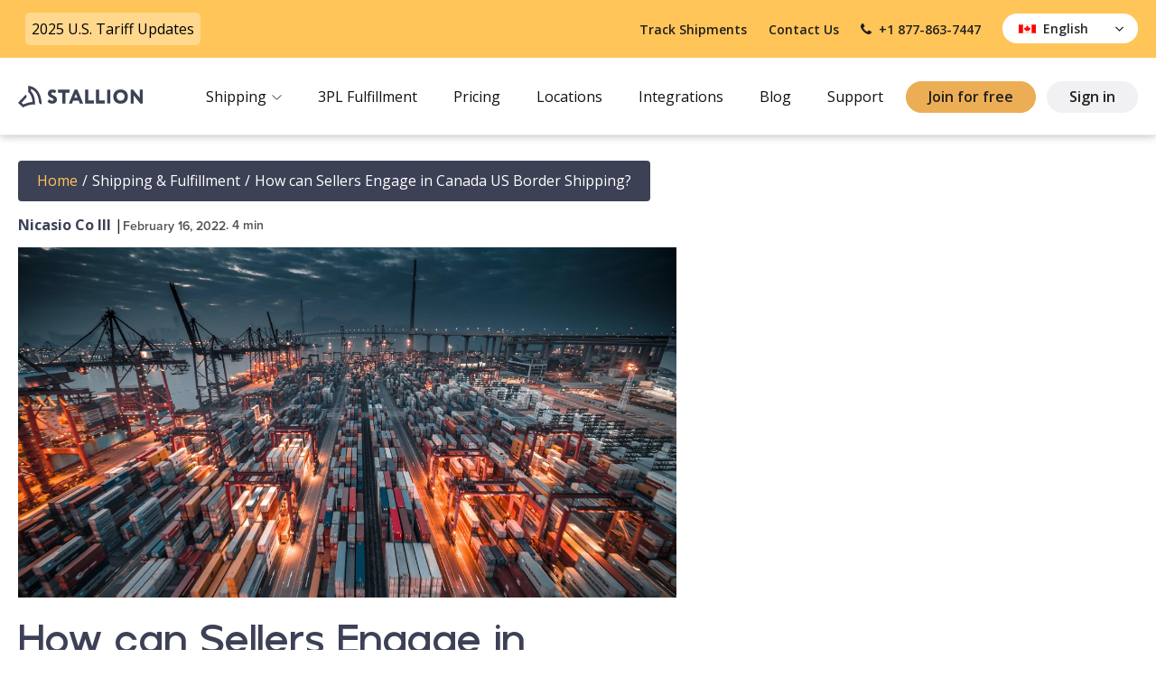

--- FILE ---
content_type: text/html; charset=UTF-8
request_url: https://stallionexpress.ca/blog/sellers-engage-in-canada-us-border-shipping/
body_size: 37780
content:
<!DOCTYPE html><html lang="en-US" ><head><meta charset="UTF-8"><meta name="viewport" content="width=device-width, initial-scale=1.0">  <script data-minify="1" type='text/javascript' src='https://stallionexpress.ca/wp-content/cache/min/1/ajax/libs/webfont/1/webfont.js?ver=1736368559'></script> <script type="text/javascript">WebFont.load({
				google: {
					families: ["Open Sans:100,200,300,400,500,600,700,800,900","Source Sans Pro:100,200,300,400,500,600,700,800,900","blemo:100,200,300,400,500,600,700,800,900","Montserrat:100,200,300,400,500,600,700,800,900"]
				}
			});</script> <link rel="preload" as="style" href="https://use.typekit.net/prd3pkp.css"><link rel="stylesheet" href="https://use.typekit.net/prd3pkp.css"><meta name='robots' content='index, follow, max-image-preview:large, max-snippet:-1, max-video-preview:-1' /><link media="all" href="https://stallionexpress.ca/wp-content/cache/autoptimize/css/autoptimize_357475b3cb9bf81bbff6452b4c5f2912.css" rel="stylesheet"><title>How can Sellers Engage in Canada US Border Shipping?</title><meta name="description" content="Sellers like you need to know the proper measures and procedures to follow when shipping your products to another country. Here’s everything you need to know about Canada-US border shipping!" /><link rel="canonical" href="https://stallionexpress.ca/blog/sellers-engage-in-canada-us-border-shipping/" /><meta property="og:locale" content="en_US" /><meta property="og:type" content="article" /><meta property="og:title" content="How can Sellers Engage in Canada US Border Shipping?" /><meta property="og:description" content="Sellers like you need to know the proper measures and procedures to follow when shipping your products to another country. Here’s everything you need to know about Canada-US border shipping!" /><meta property="og:url" content="https://stallionexpress.ca/blog/sellers-engage-in-canada-us-border-shipping/" /><meta property="og:site_name" content="Stallion" /><meta property="article:publisher" content="https://www.facebook.com/ShipStallionExpress" /><meta property="article:published_time" content="2022-02-16T12:38:00+00:00" /><meta property="og:image" content="https://stallionexpress.ca/wp-content/uploads/2022/02/Canada-US-Border-Shipping-scaled-1.jpg" /><meta property="og:image:width" content="2560" /><meta property="og:image:height" content="1362" /><meta property="og:image:type" content="image/jpeg" /><meta name="author" content="Nicasio Co III" /><meta name="twitter:card" content="summary_large_image" /><meta name="twitter:label1" content="Written by" /><meta name="twitter:data1" content="Nicasio Co III" /><meta name="twitter:label2" content="Est. reading time" /><meta name="twitter:data2" content="5 minutes" /> <script type="application/ld+json" class="yoast-schema-graph">{"@context":"https://schema.org","@graph":[{"@type":"Article","@id":"https://stallionexpress.ca/blog/sellers-engage-in-canada-us-border-shipping/#article","isPartOf":{"@id":"https://stallionexpress.ca/blog/sellers-engage-in-canada-us-border-shipping/"},"author":{"name":"Nicasio Co III","@id":"https://stallionexpress.ca/#/schema/person/d53b43e079b0f7490540abf4486d3d48"},"headline":"How can Sellers Engage in Canada US Border Shipping?","datePublished":"2022-02-16T12:38:00+00:00","mainEntityOfPage":{"@id":"https://stallionexpress.ca/blog/sellers-engage-in-canada-us-border-shipping/"},"wordCount":984,"publisher":{"@id":"https://stallionexpress.ca/#organization"},"image":{"@id":"https://stallionexpress.ca/blog/sellers-engage-in-canada-us-border-shipping/#primaryimage"},"thumbnailUrl":"https://stallionexpress.ca/wp-content/uploads/2022/02/Canada-US-Border-Shipping-scaled-1.jpg","articleSection":["Shipping &amp; Fulfillment"],"inLanguage":"en-US"},{"@type":"WebPage","@id":"https://stallionexpress.ca/blog/sellers-engage-in-canada-us-border-shipping/","url":"https://stallionexpress.ca/blog/sellers-engage-in-canada-us-border-shipping/","name":"How can Sellers Engage in Canada US Border Shipping?","isPartOf":{"@id":"https://stallionexpress.ca/#website"},"primaryImageOfPage":{"@id":"https://stallionexpress.ca/blog/sellers-engage-in-canada-us-border-shipping/#primaryimage"},"image":{"@id":"https://stallionexpress.ca/blog/sellers-engage-in-canada-us-border-shipping/#primaryimage"},"thumbnailUrl":"https://stallionexpress.ca/wp-content/uploads/2022/02/Canada-US-Border-Shipping-scaled-1.jpg","datePublished":"2022-02-16T12:38:00+00:00","description":"Sellers like you need to know the proper measures and procedures to follow when shipping your products to another country. Here’s everything you need to know about Canada-US border shipping!","breadcrumb":{"@id":"https://stallionexpress.ca/blog/sellers-engage-in-canada-us-border-shipping/#breadcrumb"},"inLanguage":"en-US","potentialAction":[{"@type":"ReadAction","target":["https://stallionexpress.ca/blog/sellers-engage-in-canada-us-border-shipping/"]}]},{"@type":"ImageObject","inLanguage":"en-US","@id":"https://stallionexpress.ca/blog/sellers-engage-in-canada-us-border-shipping/#primaryimage","url":"https://stallionexpress.ca/wp-content/uploads/2022/02/Canada-US-Border-Shipping-scaled-1.jpg","contentUrl":"https://stallionexpress.ca/wp-content/uploads/2022/02/Canada-US-Border-Shipping-scaled-1.jpg","width":2560,"height":1362,"caption":"Canada US Border Shipping"},{"@type":"BreadcrumbList","@id":"https://stallionexpress.ca/blog/sellers-engage-in-canada-us-border-shipping/#breadcrumb","itemListElement":[{"@type":"ListItem","position":1,"name":"Home","item":"https://stallionexpress.ca/"},{"@type":"ListItem","position":2,"name":"How can Sellers Engage in Canada US Border Shipping?"}]},{"@type":"WebSite","@id":"https://stallionexpress.ca/#website","url":"https://stallionexpress.ca/","name":"Stallion Express","description":"Stallion","publisher":{"@id":"https://stallionexpress.ca/#organization"},"potentialAction":[{"@type":"SearchAction","target":{"@type":"EntryPoint","urlTemplate":"https://stallionexpress.ca/?s={search_term_string}"},"query-input":{"@type":"PropertyValueSpecification","valueRequired":true,"valueName":"search_term_string"}}],"inLanguage":"en-US"},{"@type":"Organization","@id":"https://stallionexpress.ca/#organization","name":"Stallion","url":"https://stallionexpress.ca/","logo":{"@type":"ImageObject","inLanguage":"en-US","@id":"https://stallionexpress.ca/#/schema/logo/image/","url":"https://stallionexpress.ca/wp-content/uploads/2024/09/Black-HorizontalLogo-Stallion-1.svg","contentUrl":"https://stallionexpress.ca/wp-content/uploads/2024/09/Black-HorizontalLogo-Stallion-1.svg","width":138,"height":24,"caption":"Stallion"},"image":{"@id":"https://stallionexpress.ca/#/schema/logo/image/"},"sameAs":["https://www.facebook.com/ShipStallionExpress","https://www.instagram.com/shipstallion/","https://www.linkedin.com/company/stallionexpress/","https://www.youtube.com/@shipstallion"]},{"@type":"Person","@id":"https://stallionexpress.ca/#/schema/person/d53b43e079b0f7490540abf4486d3d48","name":"Nicasio Co III","image":{"@type":"ImageObject","inLanguage":"en-US","@id":"https://stallionexpress.ca/#/schema/person/image/","url":"https://secure.gravatar.com/avatar/cf629b0e34f4d80320bdfc18f4f0ea156d81ef394b47ab46af04f6780cd14c9a?s=96&d=mm&r=g","contentUrl":"https://secure.gravatar.com/avatar/cf629b0e34f4d80320bdfc18f4f0ea156d81ef394b47ab46af04f6780cd14c9a?s=96&d=mm&r=g","caption":"Nicasio Co III"},"url":"https://stallionexpress.ca/author/nickstallionexpress-ca/"}]}</script> <link rel='dns-prefetch' href='//cdn.weglot.com' /><link rel='dns-prefetch' href='//maxcdn.bootstrapcdn.com' /><link rel="alternate" type="application/rss+xml" title="Stallion &raquo; Feed" href="https://stallionexpress.ca/feed/" /><link rel="alternate" type="application/rss+xml" title="Stallion &raquo; Comments Feed" href="https://stallionexpress.ca/comments/feed/" /><link rel="alternate" title="oEmbed (JSON)" type="application/json+oembed" href="https://stallionexpress.ca/wp-json/oembed/1.0/embed?url=https%3A%2F%2Fstallionexpress.ca%2Fblog%2Fsellers-engage-in-canada-us-border-shipping%2F" /><link rel="alternate" title="oEmbed (XML)" type="text/xml+oembed" href="https://stallionexpress.ca/wp-json/oembed/1.0/embed?url=https%3A%2F%2Fstallionexpress.ca%2Fblog%2Fsellers-engage-in-canada-us-border-shipping%2F&#038;format=xml" /><link rel='stylesheet' id='sb-font-awesome-css' href='https://maxcdn.bootstrapcdn.com/font-awesome/4.7.0/css/font-awesome.min.css?ver=6.9' media='all' /> <script src="https://stallionexpress.ca/wp-includes/js/jquery/jquery.min.js?ver=3.7.1" id="jquery-core-js"></script> <script data-minify="1" src="https://stallionexpress.ca/wp-content/cache/min/1/wp-content/plugins/handl-utm-grabber-v3/js/js.cookie.js?ver=1736368559" id="js.cookie-js" data-rocket-defer defer></script> <script id="handl-utm-grabber-js-extra">var handl_utm = [];
var handl_utm_all_params = ["utm_source","utm_medium","utm_term","utm_content","utm_campaign","first_utm_source","first_utm_medium","first_utm_term","first_utm_content","first_utm_campaign","fbclid","msclkid","gclid","handl_original_ref","handl_landing_page","handl_landing_page_base","handl_ip","handl_ref","handl_url","handl_ref_domain","handl_url_base","gaclientid","organic_source","organic_source_str","user_agent","traffic_source","first_traffic_source","handlID","_fbc","_fbp"];
var handl_utm_cookie_duration = ["7","1"];
var handl_utm_append_params = ["utm_source","utm_medium","utm_term","utm_content","utm_campaign","gclid"];
var handl_utm_first_touch_params = ["utm_source","utm_medium","utm_term","utm_content","utm_campaign"];
var handl_utm_session_cookies = 0;
var handl_ajax = {"ajax_url":"https://stallionexpress.ca/wp-admin/admin-ajax.php","fb_capi_enabled":""};
var handl_utm_custom_params = [];
var handl_utm_dyo_logic = [];
var handl_utm_predefined = [];
//# sourceURL=handl-utm-grabber-js-extra</script> <script data-minify="1" src="https://stallionexpress.ca/wp-content/cache/min/1/wp-content/plugins/handl-utm-grabber-v3/js/handl-utm-grabber.js?ver=1736368559" id="handl-utm-grabber-js" data-rocket-defer defer></script> <script src="https://stallionexpress.ca/wp-content/plugins/stallion-api-plugin/public/node_modules/vue/dist/vue.min.js" id="vue-js" data-rocket-defer defer></script> <script src="https://stallionexpress.ca/wp-content/plugins/stallion-api-plugin/public/node_modules/vee-validate/dist/vee-validate.min.js" id="vee-validate-js" data-rocket-defer defer></script> <script src="https://stallionexpress.ca/wp-content/plugins/stallion-api-plugin/public/node_modules/axios/dist/axios.min.js" id="vue-axios-js" data-rocket-defer defer></script> <script data-minify="1" src="https://stallionexpress.ca/wp-content/cache/min/1/wp-content/plugins/stallion-api-plugin/public/js/lib/qs.js?ver=1736368559" id="qs-js" data-rocket-defer defer></script> <script src="https://stallionexpress.ca/wp-content/plugins/stallion-api-plugin/public/node_modules/vue-material/dist/vue-material.min.js" id="vue-material-js" data-rocket-defer defer></script> <script id="stallion-express-api-rates-js-extra">var ajax_object = {"ajax_url":"https://stallionexpress.ca/wp-admin/admin-ajax.php","app_name":"Stallion"};
//# sourceURL=stallion-express-api-rates-js-extra</script> <script data-minify="1" src="https://stallionexpress.ca/wp-content/cache/min/1/wp-content/plugins/stallion-api-plugin/public/js/stallion-express-api-rates.js?ver=1736368559" id="stallion-express-api-rates-js" data-rocket-defer defer></script> <script id="stallion-express-api-track-js-extra">var ajax_object = {"ajax_url":"https://stallionexpress.ca/wp-admin/admin-ajax.php","app_name":"Stallion"};
//# sourceURL=stallion-express-api-track-js-extra</script> <script data-minify="1" src="https://stallionexpress.ca/wp-content/cache/min/1/wp-content/plugins/stallion-api-plugin/public/js/stallion-express-api-track.js?ver=1736368559" id="stallion-express-api-track-js" data-rocket-defer defer></script> <script id="stallion-express-api-comparison-table-canada-js-extra">var ajax_object = {"ajax_url":"https://stallionexpress.ca/wp-admin/admin-ajax.php","app_name":"Stallion"};
//# sourceURL=stallion-express-api-comparison-table-canada-js-extra</script> <script data-minify="1" src="https://stallionexpress.ca/wp-content/cache/min/1/wp-content/plugins/stallion-api-plugin/public/js/stallion-express-api-comparison-table-canada.js?ver=1736368559" id="stallion-express-api-comparison-table-canada-js" data-rocket-defer defer></script> <script id="stallion-express-api-comparison-table-us-js-extra">var ajax_object = {"ajax_url":"https://stallionexpress.ca/wp-admin/admin-ajax.php","app_name":"Stallion"};
//# sourceURL=stallion-express-api-comparison-table-us-js-extra</script> <script data-minify="1" src="https://stallionexpress.ca/wp-content/cache/min/1/wp-content/plugins/stallion-api-plugin/public/js/stallion-express-api-comparison-table-us.js?ver=1736368559" id="stallion-express-api-comparison-table-us-js" data-rocket-defer defer></script> <script id="stallion-express-api-comparison-table-international-js-extra">var ajax_object = {"ajax_url":"https://stallionexpress.ca/wp-admin/admin-ajax.php","app_name":"Stallion"};
//# sourceURL=stallion-express-api-comparison-table-international-js-extra</script> <script data-minify="1" src="https://stallionexpress.ca/wp-content/cache/min/1/wp-content/plugins/stallion-api-plugin/public/js/stallion-express-api-comparison-table-international.js?ver=1736368559" id="stallion-express-api-comparison-table-international-js" data-rocket-defer defer></script> <script data-minify="1" src="https://stallionexpress.ca/wp-content/cache/min/1/wp-content/plugins/weglot/dist/front-js.js?ver=1736368559" id="wp-weglot-js-js"></script> <script src="https://stallionexpress.ca/wp-content/plugins/oxy-ninja/public/js/splide/splide.min.js?ver=2.4.20" id="splide-js" data-rocket-defer defer></script> <script data-minify="1" src="https://stallionexpress.ca/wp-content/cache/min/1/wp-content/plugins/oxy-ninja/public/js/splide/splide-extension-autoscroll.js?ver=1736368559" id="splide-autoscroll-js" data-rocket-defer defer></script> <link rel="https://api.w.org/" href="https://stallionexpress.ca/wp-json/" /><link rel="alternate" title="JSON" type="application/json" href="https://stallionexpress.ca/wp-json/wp/v2/posts/2114" /><link rel="EditURI" type="application/rsd+xml" title="RSD" href="https://stallionexpress.ca/xmlrpc.php?rsd" /><meta name="generator" content="WordPress 6.9" /><link rel='shortlink' href='https://stallionexpress.ca/?p=2114' />  <script>jQuery(document).ready(function($) {
	if(jQuery('.stallion-landing-logo').length === 0) {
		// Get the height of the header
		var headerHeight = $('.oxy-header-wrapper').outerHeight();

		// Check if .wpadminbar exists and adjust the height
		if (jQuery('#wpadminbar').length) {
			var adminBarHeight = jQuery('#wpadminbar').outerHeight();

			// Add to top of header.
			jQuery('.oxy-header-wrapper').attr('style', 'top: ' + adminBarHeight + 'px !important');

			// Set z-index of .wpadminbar
			jQuery('#wpadminbar').css('z-index', '9999999999');
		} else {
			jQuery('.oxy-header-wrapper').attr('style', 'top: 0px !important');

			// Set z-index of .wpadminbar
			jQuery('#wpadminbar').css('z-index', '9999999999');
		}

		// Set the margin-top of the first .ct-inner-content with !important
		$('.ct-inner-content').first().attr('style', 'margin-top: ' + headerHeight + 'px !important;');
	} else {
		jQuery('.ct-inner-content').attr('style', 'margin-top: ' + 0 + 'px !important');
		jQuery('.oxy-header-wrapper').attr('style', 'top: 0px !important');
	}
});</script> 
 <script>(function(w,d,s,l,i){w[l]=w[l]||[];w[l].push({'gtm.start':
new Date().getTime(),event:'gtm.js'});var f=d.getElementsByTagName(s)[0],
j=d.createElement(s),dl=l!='dataLayer'?'&l='+l:'';j.async=true;j.src=
'https://www.googletagmanager.com/gtm.js?id='+i+dl;f.parentNode.insertBefore(j,f);
})(window,document,'script','dataLayer','GTM-W887QCD');</script> 
 <script>// jQuery Mask Plugin v1.14.16
// github.com/igorescobar/jQuery-Mask-Plugin
var $jscomp=$jscomp||{};$jscomp.scope={};$jscomp.findInternal=function(a,n,f){a instanceof String&&(a=String(a));for(var p=a.length,k=0;k<p;k++){var b=a[k];if(n.call(f,b,k,a))return{i:k,v:b}}return{i:-1,v:void 0}};$jscomp.ASSUME_ES5=!1;$jscomp.ASSUME_NO_NATIVE_MAP=!1;$jscomp.ASSUME_NO_NATIVE_SET=!1;$jscomp.SIMPLE_FROUND_POLYFILL=!1;
$jscomp.defineProperty=$jscomp.ASSUME_ES5||"function"==typeof Object.defineProperties?Object.defineProperty:function(a,n,f){a!=Array.prototype&&a!=Object.prototype&&(a[n]=f.value)};$jscomp.getGlobal=function(a){return"undefined"!=typeof window&&window===a?a:"undefined"!=typeof global&&null!=global?global:a};$jscomp.global=$jscomp.getGlobal(this);
$jscomp.polyfill=function(a,n,f,p){if(n){f=$jscomp.global;a=a.split(".");for(p=0;p<a.length-1;p++){var k=a[p];k in f||(f[k]={});f=f[k]}a=a[a.length-1];p=f[a];n=n(p);n!=p&&null!=n&&$jscomp.defineProperty(f,a,{configurable:!0,writable:!0,value:n})}};$jscomp.polyfill("Array.prototype.find",function(a){return a?a:function(a,f){return $jscomp.findInternal(this,a,f).v}},"es6","es3");
(function(a,n,f){"function"===typeof define&&define.amd?define(["jquery"],a):"object"===typeof exports&&"undefined"===typeof Meteor?module.exports=a(require("jquery")):a(n||f)})(function(a){var n=function(b,d,e){var c={invalid:[],getCaret:function(){try{var a=0,r=b.get(0),h=document.selection,d=r.selectionStart;if(h&&-1===navigator.appVersion.indexOf("MSIE 10")){var e=h.createRange();e.moveStart("character",-c.val().length);a=e.text.length}else if(d||"0"===d)a=d;return a}catch(C){}},setCaret:function(a){try{if(b.is(":focus")){var c=
b.get(0);if(c.setSelectionRange)c.setSelectionRange(a,a);else{var g=c.createTextRange();g.collapse(!0);g.moveEnd("character",a);g.moveStart("character",a);g.select()}}}catch(B){}},events:function(){b.on("keydown.mask",function(a){b.data("mask-keycode",a.keyCode||a.which);b.data("mask-previus-value",b.val());b.data("mask-previus-caret-pos",c.getCaret());c.maskDigitPosMapOld=c.maskDigitPosMap}).on(a.jMaskGlobals.useInput?"input.mask":"keyup.mask",c.behaviour).on("paste.mask drop.mask",function(){setTimeout(function(){b.keydown().keyup()},
100)}).on("change.mask",function(){b.data("changed",!0)}).on("blur.mask",function(){f===c.val()||b.data("changed")||b.trigger("change");b.data("changed",!1)}).on("blur.mask",function(){f=c.val()}).on("focus.mask",function(b){!0===e.selectOnFocus&&a(b.target).select()}).on("focusout.mask",function(){e.clearIfNotMatch&&!k.test(c.val())&&c.val("")})},getRegexMask:function(){for(var a=[],b,c,e,t,f=0;f<d.length;f++)(b=l.translation[d.charAt(f)])?(c=b.pattern.toString().replace(/.{1}$|^.{1}/g,""),e=b.optional,
(b=b.recursive)?(a.push(d.charAt(f)),t={digit:d.charAt(f),pattern:c}):a.push(e||b?c+"?":c)):a.push(d.charAt(f).replace(/[-\/\\^$*+?.()|[\]{}]/g,"\\$&"));a=a.join("");t&&(a=a.replace(new RegExp("("+t.digit+"(.*"+t.digit+")?)"),"($1)?").replace(new RegExp(t.digit,"g"),t.pattern));return new RegExp(a)},destroyEvents:function(){b.off("input keydown keyup paste drop blur focusout ".split(" ").join(".mask "))},val:function(a){var c=b.is("input")?"val":"text";if(0<arguments.length){if(b[c]()!==a)b[c](a);
c=b}else c=b[c]();return c},calculateCaretPosition:function(a){var d=c.getMasked(),h=c.getCaret();if(a!==d){var e=b.data("mask-previus-caret-pos")||0;d=d.length;var g=a.length,f=a=0,l=0,k=0,m;for(m=h;m<d&&c.maskDigitPosMap[m];m++)f++;for(m=h-1;0<=m&&c.maskDigitPosMap[m];m--)a++;for(m=h-1;0<=m;m--)c.maskDigitPosMap[m]&&l++;for(m=e-1;0<=m;m--)c.maskDigitPosMapOld[m]&&k++;h>g?h=10*d:e>=h&&e!==g?c.maskDigitPosMapOld[h]||(e=h,h=h-(k-l)-a,c.maskDigitPosMap[h]&&(h=e)):h>e&&(h=h+(l-k)+f)}return h},behaviour:function(d){d=
d||window.event;c.invalid=[];var e=b.data("mask-keycode");if(-1===a.inArray(e,l.byPassKeys)){e=c.getMasked();var h=c.getCaret(),g=b.data("mask-previus-value")||"";setTimeout(function(){c.setCaret(c.calculateCaretPosition(g))},a.jMaskGlobals.keyStrokeCompensation);c.val(e);c.setCaret(h);return c.callbacks(d)}},getMasked:function(a,b){var h=[],f=void 0===b?c.val():b+"",g=0,k=d.length,n=0,p=f.length,m=1,r="push",u=-1,w=0;b=[];if(e.reverse){r="unshift";m=-1;var x=0;g=k-1;n=p-1;var A=function(){return-1<
g&&-1<n}}else x=k-1,A=function(){return g<k&&n<p};for(var z;A();){var y=d.charAt(g),v=f.charAt(n),q=l.translation[y];if(q)v.match(q.pattern)?(h[r](v),q.recursive&&(-1===u?u=g:g===x&&g!==u&&(g=u-m),x===u&&(g-=m)),g+=m):v===z?(w--,z=void 0):q.optional?(g+=m,n-=m):q.fallback?(h[r](q.fallback),g+=m,n-=m):c.invalid.push({p:n,v:v,e:q.pattern}),n+=m;else{if(!a)h[r](y);v===y?(b.push(n),n+=m):(z=y,b.push(n+w),w++);g+=m}}a=d.charAt(x);k!==p+1||l.translation[a]||h.push(a);h=h.join("");c.mapMaskdigitPositions(h,
b,p);return h},mapMaskdigitPositions:function(a,b,d){a=e.reverse?a.length-d:0;c.maskDigitPosMap={};for(d=0;d<b.length;d++)c.maskDigitPosMap[b[d]+a]=1},callbacks:function(a){var g=c.val(),h=g!==f,k=[g,a,b,e],l=function(a,b,c){"function"===typeof e[a]&&b&&e[a].apply(this,c)};l("onChange",!0===h,k);l("onKeyPress",!0===h,k);l("onComplete",g.length===d.length,k);l("onInvalid",0<c.invalid.length,[g,a,b,c.invalid,e])}};b=a(b);var l=this,f=c.val(),k;d="function"===typeof d?d(c.val(),void 0,b,e):d;l.mask=
d;l.options=e;l.remove=function(){var a=c.getCaret();l.options.placeholder&&b.removeAttr("placeholder");b.data("mask-maxlength")&&b.removeAttr("maxlength");c.destroyEvents();c.val(l.getCleanVal());c.setCaret(a);return b};l.getCleanVal=function(){return c.getMasked(!0)};l.getMaskedVal=function(a){return c.getMasked(!1,a)};l.init=function(g){g=g||!1;e=e||{};l.clearIfNotMatch=a.jMaskGlobals.clearIfNotMatch;l.byPassKeys=a.jMaskGlobals.byPassKeys;l.translation=a.extend({},a.jMaskGlobals.translation,e.translation);
l=a.extend(!0,{},l,e);k=c.getRegexMask();if(g)c.events(),c.val(c.getMasked());else{e.placeholder&&b.attr("placeholder",e.placeholder);b.data("mask")&&b.attr("autocomplete","off");g=0;for(var f=!0;g<d.length;g++){var h=l.translation[d.charAt(g)];if(h&&h.recursive){f=!1;break}}f&&b.attr("maxlength",d.length).data("mask-maxlength",!0);c.destroyEvents();c.events();g=c.getCaret();c.val(c.getMasked());c.setCaret(g)}};l.init(!b.is("input"))};a.maskWatchers={};var f=function(){var b=a(this),d={},e=b.attr("data-mask");
b.attr("data-mask-reverse")&&(d.reverse=!0);b.attr("data-mask-clearifnotmatch")&&(d.clearIfNotMatch=!0);"true"===b.attr("data-mask-selectonfocus")&&(d.selectOnFocus=!0);if(p(b,e,d))return b.data("mask",new n(this,e,d))},p=function(b,d,e){e=e||{};var c=a(b).data("mask"),f=JSON.stringify;b=a(b).val()||a(b).text();try{return"function"===typeof d&&(d=d(b)),"object"!==typeof c||f(c.options)!==f(e)||c.mask!==d}catch(w){}},k=function(a){var b=document.createElement("div");a="on"+a;var e=a in b;e||(b.setAttribute(a,
"return;"),e="function"===typeof b[a]);return e};a.fn.mask=function(b,d){d=d||{};var e=this.selector,c=a.jMaskGlobals,f=c.watchInterval;c=d.watchInputs||c.watchInputs;var k=function(){if(p(this,b,d))return a(this).data("mask",new n(this,b,d))};a(this).each(k);e&&""!==e&&c&&(clearInterval(a.maskWatchers[e]),a.maskWatchers[e]=setInterval(function(){a(document).find(e).each(k)},f));return this};a.fn.masked=function(a){return this.data("mask").getMaskedVal(a)};a.fn.unmask=function(){clearInterval(a.maskWatchers[this.selector]);
delete a.maskWatchers[this.selector];return this.each(function(){var b=a(this).data("mask");b&&b.remove().removeData("mask")})};a.fn.cleanVal=function(){return this.data("mask").getCleanVal()};a.applyDataMask=function(b){b=b||a.jMaskGlobals.maskElements;(b instanceof a?b:a(b)).filter(a.jMaskGlobals.dataMaskAttr).each(f)};k={maskElements:"input,td,span,div",dataMaskAttr:"*[data-mask]",dataMask:!0,watchInterval:300,watchInputs:!0,keyStrokeCompensation:10,useInput:!/Chrome\/[2-4][0-9]|SamsungBrowser/.test(window.navigator.userAgent)&&
k("input"),watchDataMask:!1,byPassKeys:[9,16,17,18,36,37,38,39,40,91],translation:{0:{pattern:/\d/},9:{pattern:/\d/,optional:!0},"#":{pattern:/\d/,recursive:!0},A:{pattern:/[a-zA-Z0-9]/},S:{pattern:/[a-zA-Z]/}}};a.jMaskGlobals=a.jMaskGlobals||{};k=a.jMaskGlobals=a.extend(!0,{},k,a.jMaskGlobals);k.dataMask&&a.applyDataMask();setInterval(function(){a.jMaskGlobals.watchDataMask&&a.applyDataMask()},k.watchInterval)},window.jQuery,window.Zepto);</script> 
 <script>/* Default comment here */ 

let zipcode = `<div class="form-group banner-calc-field banner-calc-field3"><span><label for="zip_code" class="label">Zip Code</label> <input data-vv-name="postal_code" id="zip_code" class="form-field" aria-required="true" aria-invalid="false"></span> <span class="calc-error"> </span></div>`;

jQuery(document).ready(function( $ ){
    $('#country').on('change', function (e) {
			
		
		var valueSelected = this.value;
		if (valueSelected != 'US') {
			$('.banner-calc-field3').remove();
		} else {
			$('.banner-calc-field2').insertAfter(zipcode);
		}
	});
});</script> <link rel="alternate" href="https://stallionexpress.ca/blog/sellers-engage-in-canada-us-border-shipping/" hreflang="en"/><link rel="alternate" href="https://stallionexpress.ca/fr/blog/sellers-engage-in-canada-us-border-shipping/" hreflang="fr"/> <script type="application/json" id="weglot-data">{"website":"https:\/\/stallionexpress.ca","uid":"5401ff5c43","project_slug":"stallion-wordpress","language_from":"en","language_from_custom_flag":"https:\/\/cdn.weglot.com\/custom-flags\/3181170_1726074078.svg","language_from_custom_name":null,"excluded_paths":[{"type":"CONTAIN","value":"\/wp-json","language_button_displayed":false,"exclusion_behavior":"NOT_TRANSLATED","excluded_languages":[],"regex":"\/wp\\-json"},{"type":"CONTAIN","value":"\/track","language_button_displayed":false,"exclusion_behavior":"NOT_TRANSLATED","excluded_languages":[],"regex":"\/track"},{"type":"CONTAIN","value":"\/author","language_button_displayed":false,"exclusion_behavior":"REDIRECT","excluded_languages":[],"regex":"\/author"}],"excluded_blocks":[{"value":"se_tracking-orders","description":"Tracking disable for tracking block"}],"custom_settings":{"button_style":{"is_dropdown":true,"flag_type":"circle","with_name":true,"full_name":true,"custom_css":"#weglot-listbox {\r\n\tposition: absolute;\r\n    background: #ffffff;\r\n    border: 1px solid #ebecee;\r\n    border-top: 0;\r\n    top: 37px;\r\n    pacity: 1;\r\n    visibility: visible;\r\n    \/* border-radius: 15px; *\/\r\n    -webkit-border-bottom-right-radius: 10px;\r\n    -webkit-border-bottom-left-radius: 10px;\r\n    -moz-border-radius-bottomright: 10px;\r\n    -moz-border-radius-bottomleft: 10px;\r\n    border-bottom-right-radius: 10px;\r\n    border-bottom-left-radius: 10px;\r\n\tpadding: 1em 0;\r\n}\r\n\r\n.wgcurrent {\r\n\tmin-width: 82px;\r\n    position: relative;\r\n    text-align: right;\r\n}\r\n\r\n.wg-flag, .sbOptions li img {\r\n\tmax-width: 30px;\r\n    padding: 6px;\r\n    margin-top: -3px;\r\n}","with_flags":false},"wp_user_version":"4.2.8","translate_email":false,"translate_search":false,"translate_amp":false,"switchers":[{"style":{"with_name":true,"with_flags":true,"full_name":true,"is_dropdown":true,"invert_flags":true,"flag_type":"rectangle_mat","size_scale":1},"opts":{"open_hover":false,"close_outside_click":false,"is_responsive":false,"display_device":"mobile","pixel_cutoff":768},"colors":[],"location":{"target":"#language-switcher","sibling":""},"name":"language-switcher","template":{"name":"default","hash":"a3378b5e15de647523dc44376b2f782b05aae211"}}]},"pending_translation_enabled":false,"curl_ssl_check_enabled":true,"custom_css":null,"languages":[{"language_to":"fr","custom_code":null,"custom_name":null,"custom_local_name":null,"provider":null,"enabled":true,"automatic_translation_enabled":true,"deleted_at":null,"connect_host_destination":null,"custom_flag":"https:\/\/cdn.weglot.com\/custom-flags\/3181170_1726074106.svg"}],"organization_slug":"w-d9091ffaf8","api_domain":"cdn-api-weglot.com","product":"1.0","current_language":"en","switcher_links":{"en":"https:\/\/stallionexpress.ca\/blog\/sellers-engage-in-canada-us-border-shipping\/","fr":"https:\/\/stallionexpress.ca\/fr\/blog\/sellers-engage-in-canada-us-border-shipping\/"},"original_path":"\/blog\/sellers-engage-in-canada-us-border-shipping\/"}</script> <link rel="icon" href="https://stallionexpress.ca/wp-content/uploads/2024/09/cropped-favicon2-32x32.png" sizes="32x32" /><link rel="icon" href="https://stallionexpress.ca/wp-content/uploads/2024/09/cropped-favicon2-192x192.png" sizes="192x192" /><link rel="apple-touch-icon" href="https://stallionexpress.ca/wp-content/uploads/2024/09/cropped-favicon2-180x180.png" /><meta name="msapplication-TileImage" content="https://stallionexpress.ca/wp-content/uploads/2024/09/cropped-favicon2-270x270.png" /> <noscript><style id="rocket-lazyload-nojs-css">.rll-youtube-player,[data-lazy-src]{display:none !important}</style></noscript><meta name="generator" content="WP Rocket 3.17.3.1" data-wpr-features="wpr_defer_js wpr_minify_js wpr_lazyload_images wpr_lazyload_iframes wpr_preload_links" /><script data-cfasync="false" nonce="36d19a41-70f3-45a0-b81b-13b9578e9c89">try{(function(w,d){!function(j,k,l,m){if(j.zaraz)console.error("zaraz is loaded twice");else{j[l]=j[l]||{};j[l].executed=[];j.zaraz={deferred:[],listeners:[]};j.zaraz._v="5874";j.zaraz._n="36d19a41-70f3-45a0-b81b-13b9578e9c89";j.zaraz.q=[];j.zaraz._f=function(n){return async function(){var o=Array.prototype.slice.call(arguments);j.zaraz.q.push({m:n,a:o})}};for(const p of["track","set","debug"])j.zaraz[p]=j.zaraz._f(p);j.zaraz.init=()=>{var q=k.getElementsByTagName(m)[0],r=k.createElement(m),s=k.getElementsByTagName("title")[0];s&&(j[l].t=k.getElementsByTagName("title")[0].text);j[l].x=Math.random();j[l].w=j.screen.width;j[l].h=j.screen.height;j[l].j=j.innerHeight;j[l].e=j.innerWidth;j[l].l=j.location.href;j[l].r=k.referrer;j[l].k=j.screen.colorDepth;j[l].n=k.characterSet;j[l].o=(new Date).getTimezoneOffset();if(j.dataLayer)for(const t of Object.entries(Object.entries(dataLayer).reduce((u,v)=>({...u[1],...v[1]}),{})))zaraz.set(t[0],t[1],{scope:"page"});j[l].q=[];for(;j.zaraz.q.length;){const w=j.zaraz.q.shift();j[l].q.push(w)}r.defer=!0;for(const x of[localStorage,sessionStorage])Object.keys(x||{}).filter(z=>z.startsWith("_zaraz_")).forEach(y=>{try{j[l]["z_"+y.slice(7)]=JSON.parse(x.getItem(y))}catch{j[l]["z_"+y.slice(7)]=x.getItem(y)}});r.referrerPolicy="origin";r.src="/cdn-cgi/zaraz/s.js?z="+btoa(encodeURIComponent(JSON.stringify(j[l])));q.parentNode.insertBefore(r,q)};["complete","interactive"].includes(k.readyState)?zaraz.init():j.addEventListener("DOMContentLoaded",zaraz.init)}}(w,d,"zarazData","script");window.zaraz._p=async d$=>new Promise(ea=>{if(d$){d$.e&&d$.e.forEach(eb=>{try{const ec=d.querySelector("script[nonce]"),ed=ec?.nonce||ec?.getAttribute("nonce"),ee=d.createElement("script");ed&&(ee.nonce=ed);ee.innerHTML=eb;ee.onload=()=>{d.head.removeChild(ee)};d.head.appendChild(ee)}catch(ef){console.error(`Error executing script: ${eb}\n`,ef)}});Promise.allSettled((d$.f||[]).map(eg=>fetch(eg[0],eg[1])))}ea()});zaraz._p({"e":["(function(w,d){})(window,document)"]});})(window,document)}catch(e){throw fetch("/cdn-cgi/zaraz/t"),e;};</script></head><body class="wp-singular post-template-default single single-post postid-2114 single-format-standard wp-embed-responsive wp-theme-oxygen-is-not-a-theme  oxygen-body" > <noscript><iframe src="https://www.googletagmanager.com/ns.html?id=GTM-W887QCD"
height="0" width="0" style="display:none;visibility:hidden"></iframe></noscript>  <script type="text/javascript">jQuery(function($) {
  $('a[href*="help.stallionexpress.ca"]').on('click', function(e) {
    const originalHref = $(this).attr('href');
    const parsedUrl = new URL(originalHref, window.location.origin);

    if (parsedUrl.searchParams.has('_gl')) {
      parsedUrl.searchParams.delete('_gl');
      const cleanUrl = parsedUrl.toString();
      e.preventDefault();
      window.location.href = cleanUrl;
    }
  });
});</script><header id="_header-160-10" class="oxy-header-wrapper oxy-sticky-header oxy-overlay-header oxy-header" ><div id="_header_row-161-10" class="oxygen-hide-in-sticky oxy-header-row header-top-row header-top-right-row" ><div class="oxy-header-container"><div id="_header_left-162-10" class="oxy-header-left" ><div id="code_block-881-868" class="ct-code-block" > <a href="/2025-us-tariffs/" class="nav-menu-link">2025 U.S. Tariff Updates</a></div></div><div id="_header_center-164-10" class="oxy-header-center" ></div><div id="_header_right-165-10" class="oxy-header-right" ><a id="link_text-166-10" class="ct-link-text" href="https://stallionexpress.ca/tracking/"   >Track Shipments</a><a id="link_text-167-10" class="ct-link-text" href="https://stallionexpress.ca/contact-us/"   >Contact Us</a><div id="div_block-168-10" class="ct-div-block" ><img  id="image-169-10" alt="" src="data:image/svg+xml,%3Csvg%20xmlns='http://www.w3.org/2000/svg'%20viewBox='0%200%200%200'%3E%3C/svg%3E" class="ct-image" srcset="" data-lazy-sizes="(max-width: 12px) 100vw, 12px" data-lazy-src="https://stallionexpress.ca/wp-content/uploads/2024/08/Vector.svg" /><noscript><img  id="image-169-10" alt="" src="https://stallionexpress.ca/wp-content/uploads/2024/08/Vector.svg" class="ct-image" srcset="" sizes="(max-width: 12px) 100vw, 12px" /></noscript><a id="link_text-170-10" class="ct-link-text" href="tel:+18778637447" target="_self"  >+1 877-863-7447</a></div><div id="code_block-875-868" class="ct-code-block" ><div class="header-custom-dropdown"> <select><option selected></option><option></option> </select></div></div></div></div></div><div id="_header_row-172-10" class="oxy-header-row" ><div class="oxy-header-container"><div id="_header_left-173-10" class="oxy-header-left" ><a id="link-174-10" class="ct-link" href="/" target="_self"  ><img  id="image-175-10" alt="" src="data:image/svg+xml,%3Csvg%20xmlns='http://www.w3.org/2000/svg'%20viewBox='0%200%200%200'%3E%3C/svg%3E" class="ct-image" data-lazy-src="https://stallionexpress.ca/wp-content/uploads/2024/08/Black-HorizontalLogo-Stallion.svg"/><noscript><img  id="image-175-10" alt="" src="https://stallionexpress.ca/wp-content/uploads/2024/08/Black-HorizontalLogo-Stallion.svg" class="ct-image"/></noscript></a></div><div id="_header_center-176-10" class="oxy-header-center" ></div><div id="_header_right-177-10" class="oxy-header-right" ><div id="code_block-178-10" class="ct-code-block" ><div class="menu-main-mob" id="mob-menu"><div class="menu-main enumenu_ul"><div class="menu-list-wrap"><div class="menu-list"><ul class="menu"><li> <a  href="#" title="Shipping"> Shipping </a><ul class="mob-menu-country-list"><li> <a  href="/services/canadian-shipping/" class="mob-menu-country-link"> <img  alt="" src="data:image/svg+xml,%3Csvg%20xmlns='http://www.w3.org/2000/svg'%20viewBox='0%200%200%200'%3E%3C/svg%3E" data-lazy-src="/wp-content/uploads/2024/08/Canada-Flag-Icon.svg" /><noscript><img  alt="" src="/wp-content/uploads/2024/08/Canada-Flag-Icon.svg" /></noscript><div  class="mob-menu-country-content-row"><div class="mob-menu-country-content-title">Shipping to Canada</div><div class="mob-menu-country-content-subtitle">Save up to 50%</div></div> </a></li><li> <a  href="/services/us-shipping/" class="mob-menu-country-link"> <img  alt="" src="data:image/svg+xml,%3Csvg%20xmlns='http://www.w3.org/2000/svg'%20viewBox='0%200%200%200'%3E%3C/svg%3E" data-lazy-src="/wp-content/uploads/2024/08/USA-flag.svg" /><noscript><img  alt="" src="/wp-content/uploads/2024/08/USA-flag.svg" /></noscript><div  class="mob-menu-country-content-row"><div class="mob-menu-country-content-title">Shipping to the U.S.</div><div class="mob-menu-country-content-subtitle">Save up to 75%</div></div> </a></li><li><a  href="/services/international-shipping/" class="mob-menu-country-link"> <img  alt="" src="data:image/svg+xml,%3Csvg%20xmlns='http://www.w3.org/2000/svg'%20viewBox='0%200%200%200'%3E%3C/svg%3E" data-lazy-src="/wp-content/uploads/2024/08/globe.svg" /><noscript><img  alt="" src="/wp-content/uploads/2024/08/globe.svg" /></noscript><div class="mob-menu-country-content-row"><div class="mob-menu-country-content-title">Shipping Internationally</div><div class="mob-menu-country-content-subtitle">Save up to 85%</div></div> </a></li><li><a  href="/services/amazon-fba/" class="mob-menu-country-link"> <img  alt="" src="data:image/svg+xml,%3Csvg%20xmlns='http://www.w3.org/2000/svg'%20viewBox='0%200%200%200'%3E%3C/svg%3E" data-lazy-src="/wp-content/uploads/2024/08/globe-1.svg" /><noscript><img  alt="" src="/wp-content/uploads/2024/08/globe-1.svg" /></noscript><div  class="mob-menu-country-content-row"><div class="mob-menu-country-content-title">Amazon U.S. FBA</div><div class="mob-menu-country-content-subtitle">Save up to 60%</div></div> </a></li><li><a  href="/services/returns/" class="mob-menu-country-link"> <img  alt="" src="data:image/svg+xml,%3Csvg%20xmlns='http://www.w3.org/2000/svg'%20viewBox='0%200%200%200'%3E%3C/svg%3E" data-lazy-src="/wp-content/uploads/2024/08/globe-2.svg" /><noscript><img  alt="" src="/wp-content/uploads/2024/08/globe-2.svg" /></noscript><div  class="mob-menu-country-content-row"><div class="mob-menu-country-content-title">Returns</div><div class="mob-menu-country-content-subtitle">Lowest rate on the market</div></div> </a></li></ul></li><li><a href="/services/3pl-fufillment/">3PL Fulfillment</a></li><li><a href="/pricing/">Pricing</a></li><li><a href="/locations/">Locations</a></li></ul><div class="mob-menu-btn-list"><ul><li class="mobmenu-yellow-btn"><a href="https://ship.stallionexpress.ca/register" target="_blank">Join for free</a></li><li class="mobmenu-grey-btn"><a href="https://ship.stallionexpress.ca/login" target="_blank">Sign in</a></li></ul></div><div class="mob-menu-bottom"><ul><li><a href="/how-it-works/">How It Works</a></li><li><a href="/tracking/">Track Shipments</a></li><li><a href="/services/integrations/">Integrations</a></li><li><a href="/blog/">Blog</a></li><li><a href="/services/supplies/">Shipping Supplies</a></li><li><a href="https://help.stallionexpress.ca/portal/en/kb/stallion-express">Support</a></li><li><a href="/stallion-protection/">Stallion Protection</a></li><li><a href="/contact-us/">Contact Us</a></li></ul></div></div></div><div class="menu-foo"><div class="menu-foo-row c-row"><div class="menu-foo-left c-col"> <a href="tel:+18778637447"><svg id="svg-fancy_icon-255-7"><use xlink:href="#FontAwesomeicon-phone"></use></svg> +1 877-863-7447</a></div><div class="menu-foo-right c-col"><div class="header-custom-dropdown"> <select><option>English</option><option data-img-src="https://stallionexpress.ca/wp-content/uploads/2024/08/Canada.svg" value="en">English</option><option data-img-src="https://stallionexpress.ca/wp-content/uploads/2024/08/France.svg" value="fr">French</option> </select></div></div></div></div></div></div></div><div id="div_block-179-10" class="ct-div-block" ><div id="div_block-180-10" class="ct-div-block desk-mega-menu-main" ><div id="code_block-181-10" class="ct-code-block" ></div><a id="link-182-10" class="ct-link oxel_megamenu_parent" href="#"    megamenu-link-id="1"><div id="text_block-183-10" class="ct-text-block oxel_megamenu_parent__title" >Shipping</div></a><div id="div_block-184-10" class="ct-div-block oxel_megamenu__wrapper oxel_megamenu__wrapper--hidden"  megamenu-link-id="1"><div id="new_columns-185-10" class="ct-new-columns" ><div id="div_block-186-10" class="ct-div-block megamenu-container" ><div id="div_block-187-10" class="ct-div-block" ><a id="link-188-10" class="ct-link" href="https://stallionexpress.ca/services/canadian-shipping/"   ><img  id="image-189-10" alt="" src="data:image/svg+xml,%3Csvg%20xmlns='http://www.w3.org/2000/svg'%20viewBox='0%200%200%200'%3E%3C/svg%3E" class="ct-image" srcset="" data-lazy-sizes="(max-width: 40px) 100vw, 40px" data-lazy-src="https://stallionexpress.ca/wp-content/uploads/2024/08/Canada-Flag-Icon.svg" /><noscript><img  id="image-189-10" alt="" src="https://stallionexpress.ca/wp-content/uploads/2024/08/Canada-Flag-Icon.svg" class="ct-image" srcset="" sizes="(max-width: 40px) 100vw, 40px" /></noscript><div id="div_block-190-10" class="ct-div-block" ><div id="text_block-191-10" class="ct-text-block" >Shipping to Canada</div><div id="text_block-192-10" class="ct-text-block" >Save up to 50%</div></div></a><a id="link-193-10" class="ct-link" href="https://stallionexpress.ca/services/us-shipping/"   ><img  id="image-194-10" alt="" src="data:image/svg+xml,%3Csvg%20xmlns='http://www.w3.org/2000/svg'%20viewBox='0%200%200%200'%3E%3C/svg%3E" class="ct-image" srcset="" data-lazy-sizes="(max-width: 40px) 100vw, 40px" data-lazy-src="https://stallionexpress.ca/wp-content/uploads/2024/08/USA-flag.svg" /><noscript><img  id="image-194-10" alt="" src="https://stallionexpress.ca/wp-content/uploads/2024/08/USA-flag.svg" class="ct-image" srcset="" sizes="(max-width: 40px) 100vw, 40px" /></noscript><div id="div_block-195-10" class="ct-div-block" ><div id="text_block-196-10" class="ct-text-block" >Shipping to the U.S.</div><div id="text_block-197-10" class="ct-text-block" >Save up to 75%</div></div></a><a id="link-198-10" class="ct-link" href="https://stallionexpress.ca/services/international-shipping/"   ><img  id="image-199-10" alt="" src="data:image/svg+xml,%3Csvg%20xmlns='http://www.w3.org/2000/svg'%20viewBox='0%200%200%200'%3E%3C/svg%3E" class="ct-image" srcset="" data-lazy-sizes="(max-width: 40px) 100vw, 40px" data-lazy-src="https://stallionexpress.ca/wp-content/uploads/2024/08/globe.svg" /><noscript><img  id="image-199-10" alt="" src="https://stallionexpress.ca/wp-content/uploads/2024/08/globe.svg" class="ct-image" srcset="" sizes="(max-width: 40px) 100vw, 40px" /></noscript><div id="div_block-200-10" class="ct-div-block" ><div id="text_block-201-10" class="ct-text-block" >Shipping Internationally</div><div id="text_block-202-10" class="ct-text-block" >Save up to 85%</div></div></a><a id="link-203-10" class="ct-link" href="https://stallionexpress.ca/services/amazon-fba/"   ><img  id="image-204-10" alt="" src="data:image/svg+xml,%3Csvg%20xmlns='http://www.w3.org/2000/svg'%20viewBox='0%200%200%200'%3E%3C/svg%3E" class="ct-image" srcset="" data-lazy-sizes="(max-width: 40px) 100vw, 40px" data-lazy-src="https://stallionexpress.ca/wp-content/uploads/2024/08/globe-1.svg" /><noscript><img  id="image-204-10" alt="" src="https://stallionexpress.ca/wp-content/uploads/2024/08/globe-1.svg" class="ct-image" srcset="" sizes="(max-width: 40px) 100vw, 40px" /></noscript><div id="div_block-205-10" class="ct-div-block" ><div id="text_block-206-10" class="ct-text-block" >Amazon U.S. FBA</div><div id="text_block-207-10" class="ct-text-block" >Save up to 60%</div></div></a><a id="link-208-10" class="ct-link" href="https://stallionexpress.ca/services/returns/"   ><img  id="image-209-10" alt="" src="data:image/svg+xml,%3Csvg%20xmlns='http://www.w3.org/2000/svg'%20viewBox='0%200%200%200'%3E%3C/svg%3E" class="ct-image" srcset="" data-lazy-sizes="(max-width: 40px) 100vw, 40px" data-lazy-src="https://stallionexpress.ca/wp-content/uploads/2024/08/globe-2.svg" /><noscript><img  id="image-209-10" alt="" src="https://stallionexpress.ca/wp-content/uploads/2024/08/globe-2.svg" class="ct-image" srcset="" sizes="(max-width: 40px) 100vw, 40px" /></noscript><div id="div_block-210-10" class="ct-div-block" ><div id="text_block-211-10" class="ct-text-block" >Returns</div><div id="text_block-212-10" class="ct-text-block" >Lowest rate on the market</div></div></a></div><div id="div_block-213-10" class="ct-div-block" ><a id="link-214-10" class="ct-link" href="/how-it-works" target="_self"  ><img  id="image-215-10" alt="" src="data:image/svg+xml,%3Csvg%20xmlns='http://www.w3.org/2000/svg'%20viewBox='0%200%200%200'%3E%3C/svg%3E" class="ct-image" data-lazy-srcset="https://stallionexpress.ca/wp-content/uploads/2024/08/image-0.png 320w, https://stallionexpress.ca/wp-content/uploads/2024/08/image-0-300x283.png 300w" data-lazy-sizes="(max-width: 320px) 100vw, 320px" data-lazy-src="https://stallionexpress.ca/wp-content/uploads/2024/08/image-0.png" /><noscript><img  id="image-215-10" alt="" src="https://stallionexpress.ca/wp-content/uploads/2024/08/image-0.png" class="ct-image" srcset="https://stallionexpress.ca/wp-content/uploads/2024/08/image-0.png 320w, https://stallionexpress.ca/wp-content/uploads/2024/08/image-0-300x283.png 300w" sizes="(max-width: 320px) 100vw, 320px" /></noscript><div id="text_block-216-10" class="ct-text-block" >How It Works</div></a></div><div id="div_block-217-10" class="ct-div-block" ><a id="link-218-10" class="ct-link" href="https://stallionexpress.ca/services/stallion-protection/"   ><img  id="image-219-10" alt="" src="data:image/svg+xml,%3Csvg%20xmlns='http://www.w3.org/2000/svg'%20viewBox='0%200%200%200'%3E%3C/svg%3E" class="ct-image" data-lazy-srcset="https://stallionexpress.ca/wp-content/uploads/2024/08/img-02.png 320w, https://stallionexpress.ca/wp-content/uploads/2024/08/img-02-300x283.png 300w" data-lazy-sizes="(max-width: 320px) 100vw, 320px" data-lazy-src="https://stallionexpress.ca/wp-content/uploads/2024/08/img-02.png" /><noscript><img  id="image-219-10" alt="" src="https://stallionexpress.ca/wp-content/uploads/2024/08/img-02.png" class="ct-image" srcset="https://stallionexpress.ca/wp-content/uploads/2024/08/img-02.png 320w, https://stallionexpress.ca/wp-content/uploads/2024/08/img-02-300x283.png 300w" sizes="(max-width: 320px) 100vw, 320px" /></noscript><div id="text_block-220-10" class="ct-text-block" >Stallion Protection</div></a></div><div id="div_block-221-10" class="ct-div-block" ><a id="link-222-10" class="ct-link" href="https://stallionexpress.ca/services/supplies/"   ><img  id="image-223-10" alt="" src="data:image/svg+xml,%3Csvg%20xmlns='http://www.w3.org/2000/svg'%20viewBox='0%200%200%200'%3E%3C/svg%3E" class="ct-image" data-lazy-srcset="https://stallionexpress.ca/wp-content/uploads/2024/08/img-03.png 320w, https://stallionexpress.ca/wp-content/uploads/2024/08/img-03-300x283.png 300w" data-lazy-sizes="(max-width: 320px) 100vw, 320px" data-lazy-src="https://stallionexpress.ca/wp-content/uploads/2024/08/img-03.png" /><noscript><img  id="image-223-10" alt="" src="https://stallionexpress.ca/wp-content/uploads/2024/08/img-03.png" class="ct-image" srcset="https://stallionexpress.ca/wp-content/uploads/2024/08/img-03.png 320w, https://stallionexpress.ca/wp-content/uploads/2024/08/img-03-300x283.png 300w" sizes="(max-width: 320px) 100vw, 320px" /></noscript><div id="text_block-224-10" class="ct-text-block" >Shipping Supplies</div></a></div></div></div><div id="fancy_icon-225-10" class="ct-fancy-icon oxel_megamenu__close-icon" ><svg id="svg-fancy_icon-225-10"><use xlink:href="#FontAwesomeicon-close"></use></svg></div></div></div><a id="link_text-226-10" class="ct-link-text" href="https://stallionexpress.ca/services/3pl-fulfillment/"   >3PL Fulfillment</a><a id="link_text-227-10" class="ct-link-text" href="https://stallionexpress.ca/pricing/"   >Pricing</a><a id="link_text-228-10" class="ct-link-text" href="https://stallionexpress.ca/locations/"   >Locations</a><a id="link_text-229-10" class="ct-link-text" href="https://stallionexpress.ca/integrations/"   >Integrations</a><a id="link_text-880-868" class="ct-link-text" href="/blog"   >Blog</a><a id="link_text-230-10" class="ct-link-text" href="https://stallionexpresshelp.zendesk.com/hc/en-us" target="_blank"  >Support</a><a id="link_button-231-10" class="ct-link-button" href="https://ship.stallionexpress.ca/register" target="_blank"  >Join for free</a><a id="link_button-232-10" class="ct-link-button" href="https://ship.stallionexpress.ca/login" target="_blank"  >Sign in</a></div></div></div></div></header> <script type="text/javascript">jQuery(document).ready(function() {
				var selector = "#_header-160-10",
					scrollval = parseInt("300");
				if (!scrollval || scrollval < 1) {
										if (jQuery(window).width() >= 575){
											jQuery("body").css("margin-top", jQuery(selector).outerHeight());
						jQuery(selector).addClass("oxy-sticky-header-active");
										}
									}
				else {
					var scrollTopOld = 0;
					jQuery(window).scroll(function() {
						if (!jQuery('body').hasClass('oxy-nav-menu-prevent-overflow')) {
							if (jQuery(this).scrollTop() > scrollval 
																) {
								if (
																		jQuery(window).width() >= 575 && 
																		!jQuery(selector).hasClass("oxy-sticky-header-active")) {
									if (jQuery(selector).css('position')!='absolute') {
										jQuery("body").css("margin-top", jQuery(selector).outerHeight());
									}
									jQuery(selector)
										.addClass("oxy-sticky-header-active")
																	}
							}
							else {
								jQuery(selector)
									.removeClass("oxy-sticky-header-fade-in")
									.removeClass("oxy-sticky-header-active");
								if (jQuery(selector).css('position')!='absolute') {
									jQuery("body").css("margin-top", "");
								}
							}
							scrollTopOld = jQuery(this).scrollTop();
						}
					})
				}
			});</script><section id="section-126-1495" class="ct-section" ><div data-rocket-location-hash="387d5583d2cceb1f8d89ccadfb2764c5" class="ct-section-inner-wrap"><div id="new_columns-128-1495" class="ct-new-columns" ><div id="div_block-130-1495" class="ct-div-block" ><div id="div_block-179-1495" class="ct-div-block" ><div id="code_block-210-1495" class="ct-code-block" ><div class="toc-title">Table of Contents</div><div class="toc-container"><ul class="toc-list"><li class="toc-item toc-item-h2" data-level="2"><a href="#defining-cross-border-shipping">1: Defining cross border shipping</a></li><li class="toc-item toc-item-h4" data-level="4"><a href="#bill-of-lading-bol">1.2.1: Bill of Lading (BOL)</a></li><li class="toc-item toc-item-h4" data-level="4"><a href="#proof-of-delivery-pod">1.2.2: Proof of Delivery (POD)</a></li><li class="toc-item toc-item-h4" data-level="4"><a href="#commercial-invoice-for-shipping-products-from-canada-to-us">1.2.3: Commercial Invoice (for shipping products from Canada to US)</a></li><li class="toc-item toc-item-h4" data-level="4"><a href="#canada-customs-invoice-for-shipping-products-from-us-to-canada">1.2.4: Canada Customs Invoice (for shipping products from US to Canada)</a></li><li class="toc-item toc-item-h4" data-level="4"><a href="#certificate-of-origin">1.2.5: Certificate of Origin</a></li><li class="toc-item toc-item-h2" data-level="2"><a href="#what-items-should-you-not-ship-to-the-us">2: What items should you not ship to the US?</a></li><li class="toc-item toc-item-h2" data-level="2"><a href="#key-takeaway">3: Key Takeaway</a></li></ul></div> <script>document.addEventListener("DOMContentLoaded", function () {
    const tocLinks = document.querySelectorAll('.toc-list a');
    const headingElements = Array.from(tocLinks).map(link => {
        const id = link.getAttribute('href').replace('#', '');
        return document.getElementById(id);
    });

    const tocContainer = document.querySelector('.toc-container');

    function onScroll() {
        let current = null;

        headingElements.forEach((heading, index) => {
            if (!heading) return;

            const headingTop = heading.getBoundingClientRect().top;
            if (headingTop <= 120) { // adjust based on header if you have one
                current = index;
            }
        });

        tocLinks.forEach(link => link.classList.remove('highlighted'));

        if (current !== null) {
            const activeLink = tocLinks[current];
            activeLink.classList.add('highlighted');

            if (tocContainer) {
                const linkOffsetTop = activeLink.offsetTop; // position inside toc-container
                const containerHeight = tocContainer.clientHeight;
                const linkHeight = activeLink.clientHeight;

                // Scroll so that the active link is visible and centered
                const scrollTo = linkOffsetTop - (containerHeight / 2) + (linkHeight / 2);

                tocContainer.scrollTo({
                    top: scrollTo,
                    behavior: 'smooth'
                });
            }
        }
    }

    window.addEventListener('scroll', onScroll);
    onScroll(); // Initial trigger
});</script></div><div id="code_block-568-1495" class="ct-code-block" ></div></div></div><div id="div_block-129-1495" class="ct-div-block" ><div id="shortcode-438-1495" class="ct-shortcode" ><nav class="breadcrumb"><a href="https://stallionexpress.ca">Home</a> / <span>Shipping &amp; Fulfillment</span> / <span>How can Sellers Engage in Canada US Border Shipping?</span></nav></div><div id="div_block-141-1495" class="ct-div-block" ><div id="code_block-505-1495" class="ct-code-block" ><a style="color: #3d4156;font-weight:700" href="https://stallionexpress.ca/author/nickstallionexpress-ca/">Nicasio Co III</a>&nbsp;|</div><div id="text_block-143-1495" class="ct-text-block" ><span id="span-144-1495" class="ct-span" >February 16, 2022</span></div><div id="code_block-148-1495" class="ct-code-block" >. 4 min</div></div><img  id="image-493-1495" alt="" src="data:image/svg+xml,%3Csvg%20xmlns='http://www.w3.org/2000/svg'%20viewBox='0%200%200%200'%3E%3C/svg%3E" class="ct-image" data-lazy-src="https://stallionexpress.ca/wp-content/uploads/2022/02/Canada-US-Border-Shipping-scaled-1.jpg"/><noscript><img  id="image-493-1495" alt="" src="https://stallionexpress.ca/wp-content/uploads/2022/02/Canada-US-Border-Shipping-scaled-1.jpg" class="ct-image"/></noscript><h1 id="headline-131-1495" class="ct-headline"><span id="span-133-1495" class="ct-span" >How can Sellers Engage in Canada US Border Shipping?</span></h1><div id="text_block-138-1495" class="ct-text-block" ><span id="span-139-1495" class="ct-span oxy-stock-content-styles" ><p>With the COVID-19 pandemic bringing stricter border controls, shipping items from one country to another gets challenging. For instance, the implementation of border closure continues between the US and Canada for safety measures between the two countries. This situation affects businesses that do Canada-US border shipping.</p><p>It’s also tough especially, for sellers like you, if your profit mainly comes from shipping your items. But you can do something about it!</p><p>Read on because this article will tell you everything you need to know about the <a href="https://stallionexpress.ca/us-shipping/">Canada-US border shipping</a>.</p><h2 class="wp-block-heading" id="defining-cross-border-shipping">Defining cross border shipping</h2><p>First and foremost, you must know what cross border shipping means. It is the process of shipping items that have surpassed customs clearance across two different countries. In this case, the Canada and US border.&nbsp;</p><p>It may be simple to define, but you should take note of a lot of things. You have to follow a lot of rules and prepare certain documents when shipping items across the border. You might also need to pay some costly shipping from Canada to US customs as part of the process.&nbsp;</p><p>Fortunately, cross-border shippers are also on the rise. These are shipping companies that help you ship your items internationally (including from Canada to US) minus the hassle and delays in delivery.</p><h3 class="wp-block-heading" id="what-do-you-need-to-know-about-canada-us-border-shipping">What do you need to know about Canada US Border Shipping?</h3><p>As mentioned earlier, Canada has imposed more <a href="https://www.forbes.com/sites/sandramacgregor/2020/07/20/everything-you-need-to-know-about-the-new-extended-canada-us-border-closure/#4c7d8ed36fc6" target="_blank" rel="noreferrer noopener nofollow">stringent measures for border closure</a> to the US. This is due to the rising cases of the ongoing pandemic that affects both nations.&nbsp;</p><p>You may rely on cross -border shippers to help you in shipping products from Canada to US. You may see them primarily operating in Canada’s <a href="https://stallionexpress.ca/locations/" target="_blank" rel="noreferrer noopener">large cities </a>like Vancouver, Toronto, Montreal, etc.&nbsp;</p><p>The Canada-US border shipping process starts with listing and selling your products on any online site, but you’re buying your postage from the US. The cross border shipper can help you purchase postage from USPS (United States Postal Service Postage) to take your items across the border without delay. Additionally, keep your accounting to CAD since you’re buying from a Canadian company (only consider the exchange rate, no hidden fees).</p><p>The good thing with cross border shippers is that they use the express shipping USPS postal rates so you can save as much as 50% to 70% off of what you would normally pay when shipping products from Canada to US. Some companies may also let you mail them your US packages, then they’ll do the rest of the shipping task.</p><h3 class="wp-block-heading" id="5-documents-that-you-need-for-canada-us-border-shipping">5 documents that you need for Canada US border shipping</h3><p>Here are the five documents that you need to prepare when shipping products from Canada to US. You must carefully fill out these government-mandated documents so your items can quickly pass through the border. It’s better to prepare and complete these documents because missing even just one may cause significant delays.</p><h4 class="wp-block-heading" id="bill-of-lading-bol">Bill of Lading (BOL)</h4><p>The Bill of Lading shows the list of goods in the shipment. It must also indicate the origin address, item specifications like the size and weight, and your contact information. The shipper, driver, and consignee have to fill out and sign the BOL form accordingly.</p><h4 class="wp-block-heading" id="proof-of-delivery-pod">Proof of Delivery (POD)</h4><p>This document is the receipt portion of the BOL, showing that the cross-border shipper received the items in good order. It should also contain a signature confirming the delivery date and time. As the shipper, you will receive a notification once the carrier uploads a POD through your chosen <a href="https://stallionexpress.ca/blog/how-can-sellers-engage-in-canada-us-border-shipping/">Canada US border shipping</a> company.</p><h4 class="wp-block-heading" id="commercial-invoice-for-shipping-products-from-canada-to-us">Commercial Invoice (for shipping products from Canada to US)</h4><p>The Commercial Invoice indicates the value and full description of the item you’re shipping. This also requires two copies, one that goes to the BOL, and the other goes to the shipment heading to the US.</p><h4 class="wp-block-heading" id="canada-customs-invoice-for-shipping-products-from-us-to-canada">Canada Customs Invoice (for shipping products from US to Canada)</h4><p>Secure two copies of the Canada Customs Invoice for a seamless Canada-US border shipping process. One copy has to come with the shipment, from its origin to customs clearance, while the second copy must be attached to the BOL.</p><h4 class="wp-block-heading" id="certificate-of-origin">Certificate of Origin</h4><p>To ensure accurate collection of customs duties under NAFTA regulations, you must also have a Certificate of Origin, which simply shows where the shipment comes from.</p><h2 class="wp-block-heading" id="what-items-should-you-not-ship-to-the-us">What items should you not ship to the US?</h2><p>You must also keep in mind that there are products not allowed in doing Canada-US border shipping. These are just some of the <a href="https://www.cbp.gov/travel/us-citizens/know-before-you-go/prohibited-and-restricted-items" target="_blank" rel="noreferrer noopener nofollow">items prohibited and restricted</a> by the US Customs and Border Protection from entering the US border:</p><p><strong>Prohibited items </strong>or items that are forbidden by law:</p><ul class="wp-block-list"><li>Dangerous toys</li><li>Bushmeat</li><li>Illegal substances like absinthe and Rohypnol<strong>&nbsp;</strong></li></ul><p><strong>Restricted items </strong>which may require special licenses or permits<strong> </strong>from a federal agency<strong>:</strong></p><ul class="wp-block-list"><li>Firearms</li><li>Fruits and vegetables</li><li>Animal products and byproducts</li></ul><p>It’s important to know these certain restrictions before <a href="https://stallionexpress.ca/blog/cheapest-way-to-ship-from-canada-to-us/">shipping products from Canada to the US</a> because there are some items that the latter may consider as harmful to their community health, public safety, or would even affect national interests.&nbsp;</p><h2 class="wp-block-heading" id="key-takeaway">Key Takeaway</h2><p>Just taking all this information about Canada-US border shipping is sure to overwhelm even long-time sellers like you. And with all the time-consuming processes and protocols that you have to follow, it’s time that you seek assistance from expert cross-border shipping companies like us, <a href="https://stallionexpress.ca/how-it-works/" target="_blank" rel="noreferrer noopener">Stallion Express</a>. In fact, we already partnered with USPS, so this saves you a lot of money while assuring faster shipping of items to your customers. Furthermore, you will be able to skip filing and preparing the documents mentioned above as Stallion will take care of the rest. All you need to do is create an account, provide the necessary information, and manage your orders in one user-friendly software tool.</p><p>Now, feel free to <a href="https://stallionexpress.ca/contact-us/" target="_blank" rel="noreferrer noopener">consult u</a><a href="https://stallionexpress.ca/contact-us/">s</a> about shipping your parcels, logistics, and border shipping.</p><div class="saboxplugin-wrap" itemtype="http://schema.org/Person" itemscope itemprop="author"><div class="saboxplugin-tab"><div class="saboxplugin-gravatar"><img alt='Nicasio Co III' src="data:image/svg+xml,%3Csvg%20xmlns='http://www.w3.org/2000/svg'%20viewBox='0%200%20100%20100'%3E%3C/svg%3E" data-lazy-srcset='https://secure.gravatar.com/avatar/cf629b0e34f4d80320bdfc18f4f0ea156d81ef394b47ab46af04f6780cd14c9a?s=200&#038;d=mm&#038;r=g 2x' class='avatar avatar-100 photo' height='100' width='100' itemprop="image" data-lazy-src="https://secure.gravatar.com/avatar/cf629b0e34f4d80320bdfc18f4f0ea156d81ef394b47ab46af04f6780cd14c9a?s=100&#038;d=mm&#038;r=g"/><noscript><img alt='Nicasio Co III' src='https://secure.gravatar.com/avatar/cf629b0e34f4d80320bdfc18f4f0ea156d81ef394b47ab46af04f6780cd14c9a?s=100&#038;d=mm&#038;r=g' srcset='https://secure.gravatar.com/avatar/cf629b0e34f4d80320bdfc18f4f0ea156d81ef394b47ab46af04f6780cd14c9a?s=200&#038;d=mm&#038;r=g 2x' class='avatar avatar-100 photo' height='100' width='100' itemprop="image"/></noscript></div><div class="saboxplugin-authorname"><a href="https://stallionexpress.ca/author/nickstallionexpress-ca/" class="vcard author" rel="author"><span class="fn">Nicasio Co III</span></a></div><div class="saboxplugin-desc"><div itemprop="description"></div></div><div class="clearfix"></div></div></div></span></div><div id="div_block-381-1495" class="ct-div-block" ><h3 id="headline-382-1495" class="ct-headline">Get started today! Ship faster, smarter, cheaper with Stallion.</h3><a id="link_button-383-1495" class="ct-link-button" href="https://ship.stallionexpress.ca/register" target="_self"  >Get Started Today.&nbsp; Sign Up for Free!</a></div></div></div></div></section><section id="section-5-1495" class="ct-section" ><div data-rocket-location-hash="95d405c58f2be610c435a5a9c908ea71" class="ct-section-inner-wrap"><div id="div_block-6-1495" class="ct-div-block" ><h4 id="headline-112-1495" class="ct-headline">More from the blog</h4></div><div id="div_block-8-1495" class="ct-div-block" ><div id="_dynamic_list-9-1495" class="oxy-dynamic-list carousal-more-blog"><div id="div_block-10-1495-1" class="ct-div-block articles-list" data-id="div_block-10-1495"><a id="link-494-1495-1" class="ct-link" href="https://stallionexpress.ca/blog/what-is-freight/" target="_self" data-id="link-494-1495"><img id="image-11-1495-1" alt="The Canadian map surrounded by arrows and cargo ships" src="data:image/svg+xml,%3Csvg%20xmlns='http://www.w3.org/2000/svg'%20viewBox='0%200%200%200'%3E%3C/svg%3E" class="ct-image" data-lazy-srcset="https://stallionexpress.ca/wp-content/uploads/2026/01/the-canadian-map-surrounded-by-arrows-and-cargo-sh.jpeg 1000w, https://stallionexpress.ca/wp-content/uploads/2026/01/the-canadian-map-surrounded-by-arrows-and-cargo-sh-300x200.jpeg 300w, https://stallionexpress.ca/wp-content/uploads/2026/01/the-canadian-map-surrounded-by-arrows-and-cargo-sh-768x512.jpeg 768w" data-lazy-sizes="(max-width: 1000px) 100vw, 1000px" data-id="image-11-1495" data-lazy-src="https://stallionexpress.ca/wp-content/uploads/2026/01/the-canadian-map-surrounded-by-arrows-and-cargo-sh.jpeg"><noscript><img id="image-11-1495-1" alt="The Canadian map surrounded by arrows and cargo ships" src="https://stallionexpress.ca/wp-content/uploads/2026/01/the-canadian-map-surrounded-by-arrows-and-cargo-sh.jpeg" class="ct-image" srcset="https://stallionexpress.ca/wp-content/uploads/2026/01/the-canadian-map-surrounded-by-arrows-and-cargo-sh.jpeg 1000w, https://stallionexpress.ca/wp-content/uploads/2026/01/the-canadian-map-surrounded-by-arrows-and-cargo-sh-300x200.jpeg 300w, https://stallionexpress.ca/wp-content/uploads/2026/01/the-canadian-map-surrounded-by-arrows-and-cargo-sh-768x512.jpeg 768w" sizes="(max-width: 1000px) 100vw, 1000px" data-id="image-11-1495"></noscript></a><div id="div_block-12-1495-1" class="ct-div-block" data-id="div_block-12-1495"><div id="div_block-13-1495-1" class="ct-div-block" data-id="div_block-13-1495"><h4 id="headline-14-1495-1" class="ct-headline" data-id="headline-14-1495"><span id="span-15-1495-1" class="ct-span articles-list-title" data-id="span-15-1495"><a href="https://stallionexpress.ca/blog/what-is-freight/">What is Freight Shipping: Its Definition and How it Works</a></span></h4><div id="text_block-16-1495-1" class="ct-text-block" data-id="text_block-16-1495"><span id="span-17-1495-1" class="ct-span" data-id="span-17-1495">Freight shipping is the backbone of global trade, allowing businesses to move large quantities of goods efficiently across cities, countries, and even continents. But what is freight? This guide explains everything you need to know about it. We will discuss the freight definition, how it works, the different types, and the factors that affect its [&hellip;]</span></div></div><div id="div_block-18-1495-1" class="ct-div-block" data-id="div_block-18-1495"><a id="link_text-19-1495-1" class="ct-link-text" href="https://stallionexpress.ca/blog/what-is-freight/" target="_self" data-id="link_text-19-1495">Read now</a></div></div></div><div id="div_block-10-1495-2" class="ct-div-block articles-list" data-id="div_block-10-1495"><a id="link-494-1495-2" class="ct-link" href="https://stallionexpress.ca/blog/freight-forwarders/" target="_self" data-id="link-494-1495"><img id="image-11-1495-2" alt="The delivery truck holding a box outside an open delivery truck" src="data:image/svg+xml,%3Csvg%20xmlns='http://www.w3.org/2000/svg'%20viewBox='0%200%200%200'%3E%3C/svg%3E" class="ct-image" data-lazy-srcset="https://stallionexpress.ca/wp-content/uploads/2026/01/the-delivery-truck-holding-a-box-outside-an-open-d.jpeg 1000w, https://stallionexpress.ca/wp-content/uploads/2026/01/the-delivery-truck-holding-a-box-outside-an-open-d-300x200.jpeg 300w, https://stallionexpress.ca/wp-content/uploads/2026/01/the-delivery-truck-holding-a-box-outside-an-open-d-768x512.jpeg 768w" data-lazy-sizes="(max-width: 1000px) 100vw, 1000px" data-id="image-11-1495" data-lazy-src="https://stallionexpress.ca/wp-content/uploads/2026/01/the-delivery-truck-holding-a-box-outside-an-open-d.jpeg"><noscript><img id="image-11-1495-2" alt="The delivery truck holding a box outside an open delivery truck" src="https://stallionexpress.ca/wp-content/uploads/2026/01/the-delivery-truck-holding-a-box-outside-an-open-d.jpeg" class="ct-image" srcset="https://stallionexpress.ca/wp-content/uploads/2026/01/the-delivery-truck-holding-a-box-outside-an-open-d.jpeg 1000w, https://stallionexpress.ca/wp-content/uploads/2026/01/the-delivery-truck-holding-a-box-outside-an-open-d-300x200.jpeg 300w, https://stallionexpress.ca/wp-content/uploads/2026/01/the-delivery-truck-holding-a-box-outside-an-open-d-768x512.jpeg 768w" sizes="(max-width: 1000px) 100vw, 1000px" data-id="image-11-1495"></noscript></a><div id="div_block-12-1495-2" class="ct-div-block" data-id="div_block-12-1495"><div id="div_block-13-1495-2" class="ct-div-block" data-id="div_block-13-1495"><h4 id="headline-14-1495-2" class="ct-headline" data-id="headline-14-1495"><span id="span-15-1495-2" class="ct-span articles-list-title" data-id="span-15-1495"><a href="https://stallionexpress.ca/blog/freight-forwarders/">Freight Forwarders 101: How Do They Help Businesses Succeed</a></span></h4><div id="text_block-16-1495-2" class="ct-text-block" data-id="text_block-16-1495"><span id="span-17-1495-2" class="ct-span" data-id="span-17-1495">Freight forwarding holds a crucial role in helping businesses manage international shipments efficiently. As supply chains become more complex, sellers need reliable freight forwarders to simplify logistics, ensure compliance, and deliver goods safely. But what is this service? This blog guides you in understanding how these two work together, helping your business stay competitive in [&hellip;]</span></div></div><div id="div_block-18-1495-2" class="ct-div-block" data-id="div_block-18-1495"><a id="link_text-19-1495-2" class="ct-link-text" href="https://stallionexpress.ca/blog/freight-forwarders/" target="_self" data-id="link_text-19-1495">Read now</a></div></div></div><div id="div_block-10-1495-3" class="ct-div-block articles-list" data-id="div_block-10-1495"><a id="link-494-1495-3" class="ct-link" href="https://stallionexpress.ca/blog/what-is-1pl/" target="_self" data-id="link-494-1495"><img id="image-11-1495-3" alt="A warehouse beside the market" src="data:image/svg+xml,%3Csvg%20xmlns='http://www.w3.org/2000/svg'%20viewBox='0%200%200%200'%3E%3C/svg%3E" class="ct-image" data-lazy-srcset="https://stallionexpress.ca/wp-content/uploads/2026/01/a-warehouse-beside-the-market.jpeg 1000w, https://stallionexpress.ca/wp-content/uploads/2026/01/a-warehouse-beside-the-market-300x200.jpeg 300w, https://stallionexpress.ca/wp-content/uploads/2026/01/a-warehouse-beside-the-market-768x512.jpeg 768w" data-lazy-sizes="(max-width: 1000px) 100vw, 1000px" data-id="image-11-1495" data-lazy-src="https://stallionexpress.ca/wp-content/uploads/2026/01/a-warehouse-beside-the-market.jpeg"><noscript><img id="image-11-1495-3" alt="A warehouse beside the market" src="https://stallionexpress.ca/wp-content/uploads/2026/01/a-warehouse-beside-the-market.jpeg" class="ct-image" srcset="https://stallionexpress.ca/wp-content/uploads/2026/01/a-warehouse-beside-the-market.jpeg 1000w, https://stallionexpress.ca/wp-content/uploads/2026/01/a-warehouse-beside-the-market-300x200.jpeg 300w, https://stallionexpress.ca/wp-content/uploads/2026/01/a-warehouse-beside-the-market-768x512.jpeg 768w" sizes="(max-width: 1000px) 100vw, 1000px" data-id="image-11-1495"></noscript></a><div id="div_block-12-1495-3" class="ct-div-block" data-id="div_block-12-1495"><div id="div_block-13-1495-3" class="ct-div-block" data-id="div_block-13-1495"><h4 id="headline-14-1495-3" class="ct-headline" data-id="headline-14-1495"><span id="span-15-1495-3" class="ct-span articles-list-title" data-id="span-15-1495"><a href="https://stallionexpress.ca/blog/what-is-1pl/">What is 1PL (First Party Logistics): An Introductory Guide</a></span></h4><div id="text_block-16-1495-3" class="ct-text-block" data-id="text_block-16-1495"><span id="span-17-1495-3" class="ct-span" data-id="span-17-1495">When your business handles every part of its shipping process&mdash;from storage to delivery&mdash;you're using a 1PL model. But what is 1PL exactly? Let's explore what it means, who uses it, and how it compares with other logistics models. Key Takeaways 1PL Meaning: What is it First-party logistics (1PL) is a logistics setup where the business [&hellip;]</span></div></div><div id="div_block-18-1495-3" class="ct-div-block" data-id="div_block-18-1495"><a id="link_text-19-1495-3" class="ct-link-text" href="https://stallionexpress.ca/blog/what-is-1pl/" target="_self" data-id="link_text-19-1495">Read now</a></div></div></div></div></div></div></section><section id="section-239-857" class="ct-section join-community-template-wrap" ><div data-rocket-location-hash="583f0d87fed15697e0a0acb81ef66bdd" class="ct-section-inner-wrap"><div id="div_block-240-857" class="ct-div-block" ><h4 id="headline-241-857" class="ct-headline">Join our community</h4><a id="link_button-242-857" class="ct-link-button" href="https://www.instagram.com/shipstallion/" target="_blank"  >Follow @ShipStallion</a></div><div id="div_block-273-857" class="ct-div-block" ><div id="shortcode-276-857" class="ct-shortcode" ><div id="sb_instagram"  class="sbi sbi_mob_col_2 sbi_tab_col_3 sbi_col_5 sbi_width_resp sbi-theme sbi-default_theme sbi-style-boxed" style="padding-bottom: 20px;" data-post-style="boxed" data-feedid="*1"  data-res="full" data-cols="5" data-colsmobile="2" data-colstablet="3" data-num="5" data-nummobile="4" data-header-size="medium" data-item-padding="10" data-shortcode-atts="{&quot;feed&quot;:&quot;1&quot;}"  data-postid="2114" data-locatornonce="40667c96cc" data-options="{&quot;grid&quot;:true,&quot;avatars&quot;:{&quot;shipstallion&quot;:&quot;https:\/\/scontent-lga3-3.xx.fbcdn.net\/v\/t51.2885-15\/323311240_1574433202987490_7433893925753724463_n.jpg?_nc_cat=106&amp;ccb=1-7&amp;_nc_sid=7d201b&amp;_nc_ohc=dYih2-V0m4IQ7kNvgG0T37K&amp;_nc_zt=23&amp;_nc_ht=scontent-lga3-3.xx&amp;edm=AL-3X8kEAAAA&amp;oh=00_AYC713CuDwJAcY8G-fFrK1DyAb3QdHWqVyb5ntgV_s5FCg&amp;oe=674D4471&quot;,&quot;LCLshipstallion&quot;:&quot;https:\/\/stallionexpress.ca\/wp-content\/uploads\/sb-instagram-feed-images\/shipstallion.webp&quot;},&quot;lightboxcomments&quot;:20,&quot;colsmobile&quot;:2,&quot;colstablet&quot;:&quot;3&quot;,&quot;captionsize&quot;:12,&quot;captionlength&quot;:50,&quot;hovercaptionlength&quot;:50,&quot;feedtheme&quot;:&quot;default_theme&quot;}" data-sbi-flags="favorLocal"><div id="sbi_images" style="gap: 20px;"><div class="sbi_item sbi_type_video sbi_new sbi_transition" id="sbi_17995277804625360" data-date="1714512254" data-numcomments="1"data-template=ft_default><div class="sbi_inner_wrap" style="background-color: #FFFFFF;  border-radius: 16px; "><div class="sbi_photo_wrap"  style="border-radius: inherit;"> <svg style="color: rgba(255,255,255,1)" class="svg-inline--fa fa-play fa-w-14 sbi_playbtn" aria-label="Play" aria-hidden="true" data-fa-processed="" data-prefix="fa" data-icon="play" role="presentation" xmlns="http://www.w3.org/2000/svg" viewbox="0 0 448 512"><path fill="currentColor" d="M424.4 214.7L72.4 6.6C43.8-10.3 0 6.1 0 47.9V464c0 37.5 40.7 60.1 72.4 41.3l352-208c31.4-18.5 31.5-64.1 0-82.6z"></path></svg><div  style="background: rgba(0,0,0,0.85)"  class="sbi_link" ><div class="sbi_hover_top"><p class="sbi_hover_caption_wrap" 
 > <span class="sbi_caption">Can our fellow Torontonians relate? <br>-<br>#smallbusiness #business #entrepreneur #socialmedia #shipping #ecommerce #canadianecommerce #shopify #poshmark #b2b #saas #etsy #ebay #canada #canadiansmallbusiness #shoplocalcanada #entrepreneur <br>#toronto</span></p></div><div class="sbi_hover_bottom"><div class="sbi_meta"> <span class="sbi_likes" style="font-size: 13px;" > <svg  style="font-size: 13px;" class="svg-inline--fa fa-heart fa-w-18" aria-hidden="true" data-fa-processed="" data-prefix="fa" data-icon="heart" role="presentation" xmlns="http://www.w3.org/2000/svg" viewbox="0 0 576 512"><path fill="currentColor" d="M414.9 24C361.8 24 312 65.7 288 89.3 264 65.7 214.2 24 161.1 24 70.3 24 16 76.9 16 165.5c0 72.6 66.8 133.3 69.2 135.4l187 180.8c8.8 8.5 22.8 8.5 31.6 0l186.7-180.2c2.7-2.7 69.5-63.5 69.5-136C560 76.9 505.7 24 414.9 24z"></path></svg> 44 </span> <span class="sbi_comments" style="font-size: 13px;" > <svg  style="font-size: 13px;" class="svg-inline--fa fa-comment fa-w-18" aria-hidden="true" data-fa-processed="" data-prefix="fa" data-icon="comment" role="presentation" xmlns="http://www.w3.org/2000/svg" viewbox="0 0 576 512"><path fill="currentColor" d="M576 240c0 115-129 208-288 208-48.3 0-93.9-8.6-133.9-23.8-40.3 31.2-89.8 50.3-142.4 55.7-5.2.6-10.2-2.8-11.5-7.7-1.3-5 2.7-8.1 6.6-11.8 19.3-18.4 42.7-32.8 51.9-94.6C21.9 330.9 0 287.3 0 240 0 125.1 129 32 288 32s288 93.1 288 208z"></path></svg> 1 </span></div></div> <a class="sbi_link_area nofancybox" rel="nofollow noopener" href="https://scontent-lga3-2.cdninstagram.com/v/t51.29350-15/441135465_417836044535878_5345738719017302426_n.jpg?stp=dst-jpg_e35_tt6&#038;_nc_cat=107&#038;ccb=7-5&#038;_nc_sid=18de74&#038;_nc_ohc=jG7FnlEf-xsQ7kNvwFQzshZ&#038;_nc_oc=AdmTymxDoZH6ihlFKVe_0DxyKCvoL0tzYYQxsMzwtiBdPxh4OjNXM-HHPmeKK1mU5pg&#038;_nc_zt=23&#038;_nc_ht=scontent-lga3-2.cdninstagram.com&#038;edm=AM6HXa8EAAAA&#038;_nc_gid=mugzsz41Z_SRuulUkJM4Cg&#038;oh=00_AfKuyxxMCKIwX9F5g0ymlz59f-PcAE29x32o-hLudsfmfw&#038;oe=68248E99" data-lightbox-sbi="" data-title="Can our fellow Torontonians relate? &lt;br&gt;-&lt;br&gt;#smallbusiness #business #entrepreneur #socialmedia #shipping #ecommerce #canadianecommerce #shopify #poshmark #b2b #saas #etsy #ebay #canada #canadiansmallbusiness #shoplocalcanada #entrepreneur &lt;br&gt;#toronto" data-video="https://scontent-lga3-3.cdninstagram.com/o1/v/t16/f2/m82/AQPsN7cipktGGp4FaNuBcsHYTxMB9FXv0sC3L0hnSdTfMvFamhPojRAkNFKOathml_sCzUx-1diy2j-gmoPVNCOHYGLeJO9QABLSrUM.mp4?efg=eyJ2ZW5jb2RlX3RhZyI6InZ0c192b2RfdXJsZ2VuLmNsaXBzLnVua25vd24tQzMuNTc2LmRhc2hfYmFzZWxpbmVfMV92MSJ9&amp;_nc_ht=scontent-lga3-3.cdninstagram.com&amp;edm=AM6HXa8EAAAA&amp;_nc_gid=mugzsz41Z_SRuulUkJM4Cg&amp;_nc_cat=101&amp;_nc_oc=AdkDvAjcMuNvHJmKmnk8RPp8eN0SSJyT7cB4HR-VFHddGCR6y_NqVlUxOYbzhkzrQ0c&amp;vs=860129328987854_1282785502&amp;_nc_vs=[base64]%2FFQIoAkMzLBdAFkOVgQYk3RgSZGFzaF9iYXNlbGluZV8xX3YxEQB1AGXmnQEA&amp;ccb=9-4&amp;oh=00_AfL7eadzmwUfatBmvvUrEgE389UkPIKMaaGc02o-A4VhUA&amp;oe=682090A7&amp;_nc_sid=1d576d" data-carousel="" data-id="sbi_17995277804625360" data-user="shipstallion" data-url="https://www.instagram.com/reel/C6Zokj9uw0E/" data-avatar="https://scontent-lga3-3.xx.fbcdn.net/v/t51.2885-15/323311240_1574433202987490_7433893925753724463_n.jpg?_nc_cat=106&amp;ccb=1-7&amp;_nc_sid=7d201b&amp;_nc_ohc=dYih2-V0m4IQ7kNvgG0T37K&amp;_nc_zt=23&amp;_nc_ht=scontent-lga3-3.xx&amp;edm=AL-3X8kEAAAA&amp;oh=00_AYC713CuDwJAcY8G-fFrK1DyAb3QdHWqVyb5ntgV_s5FCg&amp;oe=674D4471" data-account-type="business" data-iframe='' data-media-type="reels" data-posted-on="" data-custom-avatar=""> <span class="sbi-screenreader"> Open </span> <svg style="color: rgba(255,255,255,1)" class="svg-inline--fa fa-play fa-w-14 sbi_playbtn" aria-label="Play" aria-hidden="true" data-fa-processed="" data-prefix="fa" data-icon="play" role="presentation" xmlns="http://www.w3.org/2000/svg" viewbox="0 0 448 512"><path fill="currentColor" d="M424.4 214.7L72.4 6.6C43.8-10.3 0 6.1 0 47.9V464c0 37.5 40.7 60.1 72.4 41.3l352-208c31.4-18.5 31.5-64.1 0-82.6z"></path></svg> </a></div> <a class="sbi_photo" target="_blank" rel="nofollow noopener" href="https://www.instagram.com/reel/C6Zokj9uw0E/" data-full-res="https://scontent-lga3-2.cdninstagram.com/v/t51.29350-15/441135465_417836044535878_5345738719017302426_n.jpg?stp=dst-jpg_e35_tt6&#038;_nc_cat=107&#038;ccb=7-5&#038;_nc_sid=18de74&#038;_nc_ohc=jG7FnlEf-xsQ7kNvwFQzshZ&#038;_nc_oc=AdmTymxDoZH6ihlFKVe_0DxyKCvoL0tzYYQxsMzwtiBdPxh4OjNXM-HHPmeKK1mU5pg&#038;_nc_zt=23&#038;_nc_ht=scontent-lga3-2.cdninstagram.com&#038;edm=AM6HXa8EAAAA&#038;_nc_gid=mugzsz41Z_SRuulUkJM4Cg&#038;oh=00_AfKuyxxMCKIwX9F5g0ymlz59f-PcAE29x32o-hLudsfmfw&#038;oe=68248E99" data-img-src-set="{&quot;d&quot;:&quot;https:\/\/scontent-lga3-2.cdninstagram.com\/v\/t51.29350-15\/441135465_417836044535878_5345738719017302426_n.jpg?stp=dst-jpg_e35_tt6&amp;_nc_cat=107&amp;ccb=7-5&amp;_nc_sid=18de74&amp;_nc_ohc=jG7FnlEf-xsQ7kNvwFQzshZ&amp;_nc_oc=AdmTymxDoZH6ihlFKVe_0DxyKCvoL0tzYYQxsMzwtiBdPxh4OjNXM-HHPmeKK1mU5pg&amp;_nc_zt=23&amp;_nc_ht=scontent-lga3-2.cdninstagram.com&amp;edm=AM6HXa8EAAAA&amp;_nc_gid=mugzsz41Z_SRuulUkJM4Cg&amp;oh=00_AfKuyxxMCKIwX9F5g0ymlz59f-PcAE29x32o-hLudsfmfw&amp;oe=68248E99&quot;,&quot;150&quot;:&quot;https:\/\/scontent-lga3-2.cdninstagram.com\/v\/t51.29350-15\/441135465_417836044535878_5345738719017302426_n.jpg?stp=dst-jpg_e35_tt6&amp;_nc_cat=107&amp;ccb=7-5&amp;_nc_sid=18de74&amp;_nc_ohc=jG7FnlEf-xsQ7kNvwFQzshZ&amp;_nc_oc=AdmTymxDoZH6ihlFKVe_0DxyKCvoL0tzYYQxsMzwtiBdPxh4OjNXM-HHPmeKK1mU5pg&amp;_nc_zt=23&amp;_nc_ht=scontent-lga3-2.cdninstagram.com&amp;edm=AM6HXa8EAAAA&amp;_nc_gid=mugzsz41Z_SRuulUkJM4Cg&amp;oh=00_AfKuyxxMCKIwX9F5g0ymlz59f-PcAE29x32o-hLudsfmfw&amp;oe=68248E99&quot;,&quot;320&quot;:&quot;https:\/\/stallionexpress.ca\/wp-content\/uploads\/sb-instagram-feed-images\/441135465_417836044535878_5345738719017302426_nlow.webp&quot;,&quot;640&quot;:&quot;https:\/\/stallionexpress.ca\/wp-content\/uploads\/sb-instagram-feed-images\/441135465_417836044535878_5345738719017302426_nfull.webp&quot;}"> <img src="data:image/svg+xml,%3Csvg%20xmlns='http://www.w3.org/2000/svg'%20viewBox='0%200%200%200'%3E%3C/svg%3E" alt="Can our fellow Torontonians relate? -#smallbusiness #business #entrepreneur #socialmedia #shipping #ecommerce #canadianecommerce #shopify #poshmark #b2b #saas #etsy #ebay #canada #canadiansmallbusiness #shoplocalcanada #entrepreneur #toronto" data-lazy-src="https://stallionexpress.ca/wp-content/plugins/instagram-feed-pro/img/placeholder.png"><noscript><img src="https://stallionexpress.ca/wp-content/plugins/instagram-feed-pro/img/placeholder.png" alt="Can our fellow Torontonians relate? 
-
#smallbusiness #business #entrepreneur #socialmedia #shipping #ecommerce #canadianecommerce #shopify #poshmark #b2b #saas #etsy #ebay #canada #canadiansmallbusiness #shoplocalcanada #entrepreneur 
#toronto"></noscript> </a></div><div class="sbi_info_wrapper"><div class="sbi_info"><div class="sbi_meta_wrap"></div></div></div></div><div class="sbi-divider"></div></div><div class="sbi_item sbi_type_video sbi_new sbi_transition" id="sbi_18009710714522120" data-date="1714165859" data-numcomments="3"data-template=ft_default><div class="sbi_inner_wrap" style="background-color: #FFFFFF;  border-radius: 16px; "><div class="sbi_photo_wrap"  style="border-radius: inherit;"> <svg style="color: rgba(255,255,255,1)" class="svg-inline--fa fa-play fa-w-14 sbi_playbtn" aria-label="Play" aria-hidden="true" data-fa-processed="" data-prefix="fa" data-icon="play" role="presentation" xmlns="http://www.w3.org/2000/svg" viewbox="0 0 448 512"><path fill="currentColor" d="M424.4 214.7L72.4 6.6C43.8-10.3 0 6.1 0 47.9V464c0 37.5 40.7 60.1 72.4 41.3l352-208c31.4-18.5 31.5-64.1 0-82.6z"></path></svg><div  style="background: rgba(0,0,0,0.85)"  class="sbi_link" ><div class="sbi_hover_top"><p class="sbi_hover_caption_wrap" 
 > <span class="sbi_caption">Here’s your quick hassle free shipping from 🇨🇦 to 🇺🇸 as a business owner! <br>-<br>Any questions?! Leave them 👇🏻 and save this video so you don’t forget! <br>-<br>#smallbusiness #business #entrepreneur #socialmedia #shipping #ecommerce #canadianecommerce #shopify #poshmark #b2b #saas #etsy #ebay #canada #canadiansmallbusiness #shoplocalcanada #entrepreneur</span></p></div><div class="sbi_hover_bottom"><div class="sbi_meta"> <span class="sbi_likes" style="font-size: 13px;" > <svg  style="font-size: 13px;" class="svg-inline--fa fa-heart fa-w-18" aria-hidden="true" data-fa-processed="" data-prefix="fa" data-icon="heart" role="presentation" xmlns="http://www.w3.org/2000/svg" viewbox="0 0 576 512"><path fill="currentColor" d="M414.9 24C361.8 24 312 65.7 288 89.3 264 65.7 214.2 24 161.1 24 70.3 24 16 76.9 16 165.5c0 72.6 66.8 133.3 69.2 135.4l187 180.8c8.8 8.5 22.8 8.5 31.6 0l186.7-180.2c2.7-2.7 69.5-63.5 69.5-136C560 76.9 505.7 24 414.9 24z"></path></svg> 35 </span> <span class="sbi_comments" style="font-size: 13px;" > <svg  style="font-size: 13px;" class="svg-inline--fa fa-comment fa-w-18" aria-hidden="true" data-fa-processed="" data-prefix="fa" data-icon="comment" role="presentation" xmlns="http://www.w3.org/2000/svg" viewbox="0 0 576 512"><path fill="currentColor" d="M576 240c0 115-129 208-288 208-48.3 0-93.9-8.6-133.9-23.8-40.3 31.2-89.8 50.3-142.4 55.7-5.2.6-10.2-2.8-11.5-7.7-1.3-5 2.7-8.1 6.6-11.8 19.3-18.4 42.7-32.8 51.9-94.6C21.9 330.9 0 287.3 0 240 0 125.1 129 32 288 32s288 93.1 288 208z"></path></svg> 3 </span></div></div> <a class="sbi_link_area nofancybox" rel="nofollow noopener" href="https://scontent-lga3-3.cdninstagram.com/v/t51.29350-15/439543930_1514009559146419_5727200162791848632_n.jpg?stp=dst-jpg_e35_tt6&#038;_nc_cat=104&#038;ccb=7-5&#038;_nc_sid=18de74&#038;_nc_ohc=TRNUq3_KuHsQ7kNvwFP8VCU&#038;_nc_oc=Adnkzn-QZS5fQ64W1KGQ93It2q6UvsJEJo5qzRfVuIIuOwUohqCcRlKDUCh4hpXq4Mo&#038;_nc_zt=23&#038;_nc_ht=scontent-lga3-3.cdninstagram.com&#038;edm=AM6HXa8EAAAA&#038;_nc_gid=mugzsz41Z_SRuulUkJM4Cg&#038;oh=00_AfJUfZIPU29WQhoeXAq-nevKj82WM2gAUMRYlHXLrGO_iQ&#038;oe=68248452" data-lightbox-sbi="" data-title="Here’s your quick hassle free shipping from 🇨🇦 to 🇺🇸 as a business owner! &lt;br&gt;-&lt;br&gt;Any questions?! Leave them 👇🏻 and save this video so you don’t forget! &lt;br&gt;-&lt;br&gt;#smallbusiness #business #entrepreneur #socialmedia #shipping #ecommerce #canadianecommerce #shopify #poshmark #b2b #saas #etsy #ebay #canada #canadiansmallbusiness #shoplocalcanada #entrepreneur" data-video="https://scontent-lga3-3.cdninstagram.com/o1/v/t16/f2/m82/AQP4EXd-oOyW9cbt6DcK_d1KQQBgYbBu2rcvLlYWW2LB2t_SUustLUJCf9erAC5VEPW-NKW3mWEA7vc1dgXEM5ni_PfyKrzFoePyTjY.mp4?efg=eyJ2ZW5jb2RlX3RhZyI6InZ0c192b2RfdXJsZ2VuLmNsaXBzLnVua25vd24tQzMuNTc2LmRhc2hfYmFzZWxpbmVfMV92MSJ9&amp;_nc_ht=scontent-lga3-3.cdninstagram.com&amp;edm=AM6HXa8EAAAA&amp;_nc_gid=mugzsz41Z_SRuulUkJM4Cg&amp;_nc_cat=100&amp;_nc_oc=AdmoHEsn5VHKEu-o53uZpRg7nG7vOOiHtlE63b7rcdW6q6SGvop2-xbTQ3uzvuidrUU&amp;vs=1151637909355338_1595580631&amp;_nc_vs=[base64]%2FfOxgSZGFzaF9iYXNlbGluZV8xX3YxEQB1AGXmnQEA&amp;ccb=9-4&amp;oh=00_AfIQQhCIF95gYNidWVy1qcGoPVx43NycP72egflIE9xBZQ&amp;oe=68207D8C&amp;_nc_sid=1d576d" data-carousel="" data-id="sbi_18009710714522120" data-user="shipstallion" data-url="https://www.instagram.com/reel/C6PT-JXOnKB/" data-avatar="https://scontent-lga3-3.xx.fbcdn.net/v/t51.2885-15/323311240_1574433202987490_7433893925753724463_n.jpg?_nc_cat=106&amp;ccb=1-7&amp;_nc_sid=7d201b&amp;_nc_ohc=dYih2-V0m4IQ7kNvgG0T37K&amp;_nc_zt=23&amp;_nc_ht=scontent-lga3-3.xx&amp;edm=AL-3X8kEAAAA&amp;oh=00_AYC713CuDwJAcY8G-fFrK1DyAb3QdHWqVyb5ntgV_s5FCg&amp;oe=674D4471" data-account-type="business" data-iframe='' data-media-type="reels" data-posted-on="" data-custom-avatar=""> <span class="sbi-screenreader"> Open </span> <svg style="color: rgba(255,255,255,1)" class="svg-inline--fa fa-play fa-w-14 sbi_playbtn" aria-label="Play" aria-hidden="true" data-fa-processed="" data-prefix="fa" data-icon="play" role="presentation" xmlns="http://www.w3.org/2000/svg" viewbox="0 0 448 512"><path fill="currentColor" d="M424.4 214.7L72.4 6.6C43.8-10.3 0 6.1 0 47.9V464c0 37.5 40.7 60.1 72.4 41.3l352-208c31.4-18.5 31.5-64.1 0-82.6z"></path></svg> </a></div> <a class="sbi_photo" target="_blank" rel="nofollow noopener" href="https://www.instagram.com/reel/C6PT-JXOnKB/" data-full-res="https://scontent-lga3-3.cdninstagram.com/v/t51.29350-15/439543930_1514009559146419_5727200162791848632_n.jpg?stp=dst-jpg_e35_tt6&#038;_nc_cat=104&#038;ccb=7-5&#038;_nc_sid=18de74&#038;_nc_ohc=TRNUq3_KuHsQ7kNvwFP8VCU&#038;_nc_oc=Adnkzn-QZS5fQ64W1KGQ93It2q6UvsJEJo5qzRfVuIIuOwUohqCcRlKDUCh4hpXq4Mo&#038;_nc_zt=23&#038;_nc_ht=scontent-lga3-3.cdninstagram.com&#038;edm=AM6HXa8EAAAA&#038;_nc_gid=mugzsz41Z_SRuulUkJM4Cg&#038;oh=00_AfJUfZIPU29WQhoeXAq-nevKj82WM2gAUMRYlHXLrGO_iQ&#038;oe=68248452" data-img-src-set="{&quot;d&quot;:&quot;https:\/\/scontent-lga3-3.cdninstagram.com\/v\/t51.29350-15\/439543930_1514009559146419_5727200162791848632_n.jpg?stp=dst-jpg_e35_tt6&amp;_nc_cat=104&amp;ccb=7-5&amp;_nc_sid=18de74&amp;_nc_ohc=TRNUq3_KuHsQ7kNvwFP8VCU&amp;_nc_oc=Adnkzn-QZS5fQ64W1KGQ93It2q6UvsJEJo5qzRfVuIIuOwUohqCcRlKDUCh4hpXq4Mo&amp;_nc_zt=23&amp;_nc_ht=scontent-lga3-3.cdninstagram.com&amp;edm=AM6HXa8EAAAA&amp;_nc_gid=mugzsz41Z_SRuulUkJM4Cg&amp;oh=00_AfJUfZIPU29WQhoeXAq-nevKj82WM2gAUMRYlHXLrGO_iQ&amp;oe=68248452&quot;,&quot;150&quot;:&quot;https:\/\/scontent-lga3-3.cdninstagram.com\/v\/t51.29350-15\/439543930_1514009559146419_5727200162791848632_n.jpg?stp=dst-jpg_e35_tt6&amp;_nc_cat=104&amp;ccb=7-5&amp;_nc_sid=18de74&amp;_nc_ohc=TRNUq3_KuHsQ7kNvwFP8VCU&amp;_nc_oc=Adnkzn-QZS5fQ64W1KGQ93It2q6UvsJEJo5qzRfVuIIuOwUohqCcRlKDUCh4hpXq4Mo&amp;_nc_zt=23&amp;_nc_ht=scontent-lga3-3.cdninstagram.com&amp;edm=AM6HXa8EAAAA&amp;_nc_gid=mugzsz41Z_SRuulUkJM4Cg&amp;oh=00_AfJUfZIPU29WQhoeXAq-nevKj82WM2gAUMRYlHXLrGO_iQ&amp;oe=68248452&quot;,&quot;320&quot;:&quot;https:\/\/stallionexpress.ca\/wp-content\/uploads\/sb-instagram-feed-images\/439543930_1514009559146419_5727200162791848632_nlow.webp&quot;,&quot;640&quot;:&quot;https:\/\/stallionexpress.ca\/wp-content\/uploads\/sb-instagram-feed-images\/439543930_1514009559146419_5727200162791848632_nfull.webp&quot;}"> <img src="data:image/svg+xml,%3Csvg%20xmlns='http://www.w3.org/2000/svg'%20viewBox='0%200%200%200'%3E%3C/svg%3E" alt="Here’s your quick hassle free shipping from 🇨🇦 to 🇺🇸 as a business owner! -Any questions?! Leave them 👇🏻 and save this video so you don’t forget! -#smallbusiness #business #entrepreneur #socialmedia #shipping #ecommerce #canadianecommerce #shopify #poshmark #b2b #saas #etsy #ebay #canada #canadiansmallbusiness #shoplocalcanada #entrepreneur" data-lazy-src="https://stallionexpress.ca/wp-content/plugins/instagram-feed-pro/img/placeholder.png"><noscript><img src="https://stallionexpress.ca/wp-content/plugins/instagram-feed-pro/img/placeholder.png" alt="Here’s your quick hassle free shipping from 🇨🇦 to 🇺🇸 as a business owner! 
-
Any questions?! Leave them 👇🏻 and save this video so you don’t forget! 
-
#smallbusiness #business #entrepreneur #socialmedia #shipping #ecommerce #canadianecommerce #shopify #poshmark #b2b #saas #etsy #ebay #canada #canadiansmallbusiness #shoplocalcanada #entrepreneur"></noscript> </a></div><div class="sbi_info_wrapper"><div class="sbi_info"><div class="sbi_meta_wrap"></div></div></div></div><div class="sbi-divider"></div></div><div class="sbi_item sbi_type_video sbi_new sbi_transition" id="sbi_17999796653614473" data-date="1714079915" data-numcomments="2"data-template=ft_default><div class="sbi_inner_wrap" style="background-color: #FFFFFF;  border-radius: 16px; "><div class="sbi_photo_wrap"  style="border-radius: inherit;"> <svg style="color: rgba(255,255,255,1)" class="svg-inline--fa fa-play fa-w-14 sbi_playbtn" aria-label="Play" aria-hidden="true" data-fa-processed="" data-prefix="fa" data-icon="play" role="presentation" xmlns="http://www.w3.org/2000/svg" viewbox="0 0 448 512"><path fill="currentColor" d="M424.4 214.7L72.4 6.6C43.8-10.3 0 6.1 0 47.9V464c0 37.5 40.7 60.1 72.4 41.3l352-208c31.4-18.5 31.5-64.1 0-82.6z"></path></svg><div  style="background: rgba(0,0,0,0.85)"  class="sbi_link" ><div class="sbi_hover_top"><p class="sbi_hover_caption_wrap" 
 > <span class="sbi_caption">Meet @drinkbenny a 🇨🇦 female founded energy drink brand! Instead of focusing on their products, they’re taking a unique approach by hosting in person events in different Canadian cities to offer an experience for their community 🧡<br>- <br>What are your thoughts on in person events? 💭 <br>-<br>#smallbusiness #business #entrepreneur #socialmedia #shipping #ecommerce #canadianecommerce #shopify #poshmark #b2b #saas #etsy #ebay #canada #canadiansmallbusiness #shoplocalcanada #entrepreneur</span></p></div><div class="sbi_hover_bottom"><div class="sbi_meta"> <span class="sbi_likes" style="font-size: 13px;" > <svg  style="font-size: 13px;" class="svg-inline--fa fa-heart fa-w-18" aria-hidden="true" data-fa-processed="" data-prefix="fa" data-icon="heart" role="presentation" xmlns="http://www.w3.org/2000/svg" viewbox="0 0 576 512"><path fill="currentColor" d="M414.9 24C361.8 24 312 65.7 288 89.3 264 65.7 214.2 24 161.1 24 70.3 24 16 76.9 16 165.5c0 72.6 66.8 133.3 69.2 135.4l187 180.8c8.8 8.5 22.8 8.5 31.6 0l186.7-180.2c2.7-2.7 69.5-63.5 69.5-136C560 76.9 505.7 24 414.9 24z"></path></svg> 24 </span> <span class="sbi_comments" style="font-size: 13px;" > <svg  style="font-size: 13px;" class="svg-inline--fa fa-comment fa-w-18" aria-hidden="true" data-fa-processed="" data-prefix="fa" data-icon="comment" role="presentation" xmlns="http://www.w3.org/2000/svg" viewbox="0 0 576 512"><path fill="currentColor" d="M576 240c0 115-129 208-288 208-48.3 0-93.9-8.6-133.9-23.8-40.3 31.2-89.8 50.3-142.4 55.7-5.2.6-10.2-2.8-11.5-7.7-1.3-5 2.7-8.1 6.6-11.8 19.3-18.4 42.7-32.8 51.9-94.6C21.9 330.9 0 287.3 0 240 0 125.1 129 32 288 32s288 93.1 288 208z"></path></svg> 2 </span></div></div> <a class="sbi_link_area nofancybox" rel="nofollow noopener" href="https://scontent-lga3-2.cdninstagram.com/v/t51.29350-15/439611179_1587469705382195_4173368315828348344_n.jpg?stp=dst-jpg_e35_tt6&#038;_nc_cat=109&#038;ccb=7-5&#038;_nc_sid=18de74&#038;_nc_ohc=6cYibU4H514Q7kNvwHzHMHp&#038;_nc_oc=AdlCYTvtCwl-mFnCFz676Emjo1ehu7c29aMMBKGl8OmuYi0WqjhJef_Wgq1DgLK_Ztg&#038;_nc_zt=23&#038;_nc_ht=scontent-lga3-2.cdninstagram.com&#038;edm=AM6HXa8EAAAA&#038;_nc_gid=mugzsz41Z_SRuulUkJM4Cg&#038;oh=00_AfIP7QfWXZTrmj5ec8FC8WWpf7QdRD9majz8B7cKkcIB0g&#038;oe=682481C1" data-lightbox-sbi="" data-title="Meet @drinkbenny a 🇨🇦 female founded energy drink brand! Instead of focusing on their products, they’re taking a unique approach by hosting in person events in different Canadian cities to offer an experience for their community 🧡&lt;br&gt;- &lt;br&gt;What are your thoughts on in person events? 💭 &lt;br&gt;-&lt;br&gt;#smallbusiness #business #entrepreneur #socialmedia #shipping #ecommerce #canadianecommerce #shopify #poshmark #b2b #saas #etsy #ebay #canada #canadiansmallbusiness #shoplocalcanada #entrepreneur" data-video="https://scontent-lga3-3.cdninstagram.com/o1/v/t16/f2/m82/AQMq0LmVXijOe7r6cB9K7tyMqRH42XGSGmwBaAd5-G3fydmdjHrefylXgTtkrh55fyqBiARB2H12cfartIuwfb29AWquHJtCjE1A8C8.mp4?efg=eyJ2ZW5jb2RlX3RhZyI6InZ0c192b2RfdXJsZ2VuLmNsaXBzLnVua25vd24tQzMuNzIwLmRhc2hfYmFzZWxpbmVfMV92MSJ9&amp;_nc_ht=scontent-lga3-3.cdninstagram.com&amp;edm=AM6HXa8EAAAA&amp;_nc_gid=mugzsz41Z_SRuulUkJM4Cg&amp;_nc_cat=103&amp;_nc_oc=AdkN7x_G0Qm4N_UUTKyAzAzhiiDabh0fnc4HQ4aRCsq1P1nkI1gVYZKCzn4SZ8z-bk4&amp;vs=979869426984090_4231074098&amp;_nc_vs=[base64]%2FFQIoAkMzLBdASaIMSbpeNRgSZGFzaF9iYXNlbGluZV8xX3YxEQB1AGXmnQEA&amp;ccb=9-4&amp;oh=00_AfIGnpj3D3kY0Ei3wCk2OEbOgCvB07wrKQDIDIo_f4IowQ&amp;oe=68209B21&amp;_nc_sid=1d576d" data-carousel="" data-id="sbi_17999796653614473" data-user="shipstallion" data-url="https://www.instagram.com/reel/C6Mv-3dOpb3/" data-avatar="https://scontent-lga3-3.xx.fbcdn.net/v/t51.2885-15/323311240_1574433202987490_7433893925753724463_n.jpg?_nc_cat=106&amp;ccb=1-7&amp;_nc_sid=7d201b&amp;_nc_ohc=dYih2-V0m4IQ7kNvgG0T37K&amp;_nc_zt=23&amp;_nc_ht=scontent-lga3-3.xx&amp;edm=AL-3X8kEAAAA&amp;oh=00_AYC713CuDwJAcY8G-fFrK1DyAb3QdHWqVyb5ntgV_s5FCg&amp;oe=674D4471" data-account-type="business" data-iframe='' data-media-type="reels" data-posted-on="" data-custom-avatar=""> <span class="sbi-screenreader"> Open </span> <svg style="color: rgba(255,255,255,1)" class="svg-inline--fa fa-play fa-w-14 sbi_playbtn" aria-label="Play" aria-hidden="true" data-fa-processed="" data-prefix="fa" data-icon="play" role="presentation" xmlns="http://www.w3.org/2000/svg" viewbox="0 0 448 512"><path fill="currentColor" d="M424.4 214.7L72.4 6.6C43.8-10.3 0 6.1 0 47.9V464c0 37.5 40.7 60.1 72.4 41.3l352-208c31.4-18.5 31.5-64.1 0-82.6z"></path></svg> </a></div> <a class="sbi_photo" target="_blank" rel="nofollow noopener" href="https://www.instagram.com/reel/C6Mv-3dOpb3/" data-full-res="https://scontent-lga3-2.cdninstagram.com/v/t51.29350-15/439611179_1587469705382195_4173368315828348344_n.jpg?stp=dst-jpg_e35_tt6&#038;_nc_cat=109&#038;ccb=7-5&#038;_nc_sid=18de74&#038;_nc_ohc=6cYibU4H514Q7kNvwHzHMHp&#038;_nc_oc=AdlCYTvtCwl-mFnCFz676Emjo1ehu7c29aMMBKGl8OmuYi0WqjhJef_Wgq1DgLK_Ztg&#038;_nc_zt=23&#038;_nc_ht=scontent-lga3-2.cdninstagram.com&#038;edm=AM6HXa8EAAAA&#038;_nc_gid=mugzsz41Z_SRuulUkJM4Cg&#038;oh=00_AfIP7QfWXZTrmj5ec8FC8WWpf7QdRD9majz8B7cKkcIB0g&#038;oe=682481C1" data-img-src-set="{&quot;d&quot;:&quot;https:\/\/scontent-lga3-2.cdninstagram.com\/v\/t51.29350-15\/439611179_1587469705382195_4173368315828348344_n.jpg?stp=dst-jpg_e35_tt6&amp;_nc_cat=109&amp;ccb=7-5&amp;_nc_sid=18de74&amp;_nc_ohc=6cYibU4H514Q7kNvwHzHMHp&amp;_nc_oc=AdlCYTvtCwl-mFnCFz676Emjo1ehu7c29aMMBKGl8OmuYi0WqjhJef_Wgq1DgLK_Ztg&amp;_nc_zt=23&amp;_nc_ht=scontent-lga3-2.cdninstagram.com&amp;edm=AM6HXa8EAAAA&amp;_nc_gid=mugzsz41Z_SRuulUkJM4Cg&amp;oh=00_AfIP7QfWXZTrmj5ec8FC8WWpf7QdRD9majz8B7cKkcIB0g&amp;oe=682481C1&quot;,&quot;150&quot;:&quot;https:\/\/scontent-lga3-2.cdninstagram.com\/v\/t51.29350-15\/439611179_1587469705382195_4173368315828348344_n.jpg?stp=dst-jpg_e35_tt6&amp;_nc_cat=109&amp;ccb=7-5&amp;_nc_sid=18de74&amp;_nc_ohc=6cYibU4H514Q7kNvwHzHMHp&amp;_nc_oc=AdlCYTvtCwl-mFnCFz676Emjo1ehu7c29aMMBKGl8OmuYi0WqjhJef_Wgq1DgLK_Ztg&amp;_nc_zt=23&amp;_nc_ht=scontent-lga3-2.cdninstagram.com&amp;edm=AM6HXa8EAAAA&amp;_nc_gid=mugzsz41Z_SRuulUkJM4Cg&amp;oh=00_AfIP7QfWXZTrmj5ec8FC8WWpf7QdRD9majz8B7cKkcIB0g&amp;oe=682481C1&quot;,&quot;320&quot;:&quot;https:\/\/stallionexpress.ca\/wp-content\/uploads\/sb-instagram-feed-images\/439611179_1587469705382195_4173368315828348344_nlow.webp&quot;,&quot;640&quot;:&quot;https:\/\/stallionexpress.ca\/wp-content\/uploads\/sb-instagram-feed-images\/439611179_1587469705382195_4173368315828348344_nfull.webp&quot;}"> <img src="data:image/svg+xml,%3Csvg%20xmlns='http://www.w3.org/2000/svg'%20viewBox='0%200%200%200'%3E%3C/svg%3E" alt="Meet @drinkbenny a 🇨🇦 female founded energy drink brand! Instead of focusing on their products, they’re taking a unique approach by hosting in person events in different Canadian cities to offer an experience for their community 🧡- What are your thoughts on in person events? 💭 -#smallbusiness #business #entrepreneur #socialmedia #shipping #ecommerce #canadianecommerce #shopify #poshmark #b2b #saas #etsy #ebay #canada #canadiansmallbusiness #shoplocalcanada #entrepreneur" data-lazy-src="https://stallionexpress.ca/wp-content/plugins/instagram-feed-pro/img/placeholder.png"><noscript><img src="https://stallionexpress.ca/wp-content/plugins/instagram-feed-pro/img/placeholder.png" alt="Meet @drinkbenny a 🇨🇦 female founded energy drink brand! Instead of focusing on their products, they’re taking a unique approach by hosting in person events in different Canadian cities to offer an experience for their community 🧡
- 
What are your thoughts on in person events? 💭 
-
#smallbusiness #business #entrepreneur #socialmedia #shipping #ecommerce #canadianecommerce #shopify #poshmark #b2b #saas #etsy #ebay #canada #canadiansmallbusiness #shoplocalcanada #entrepreneur"></noscript> </a></div><div class="sbi_info_wrapper"><div class="sbi_info"><div class="sbi_meta_wrap"></div></div></div></div><div class="sbi-divider"></div></div><div class="sbi_item sbi_type_video sbi_new sbi_transition" id="sbi_18070077628496521" data-date="1713907800" data-numcomments="0"data-template=ft_default><div class="sbi_inner_wrap" style="background-color: #FFFFFF;  border-radius: 16px; "><div class="sbi_photo_wrap"  style="border-radius: inherit;"> <svg style="color: rgba(255,255,255,1)" class="svg-inline--fa fa-play fa-w-14 sbi_playbtn" aria-label="Play" aria-hidden="true" data-fa-processed="" data-prefix="fa" data-icon="play" role="presentation" xmlns="http://www.w3.org/2000/svg" viewbox="0 0 448 512"><path fill="currentColor" d="M424.4 214.7L72.4 6.6C43.8-10.3 0 6.1 0 47.9V464c0 37.5 40.7 60.1 72.4 41.3l352-208c31.4-18.5 31.5-64.1 0-82.6z"></path></svg><div  style="background: rgba(0,0,0,0.85)"  class="sbi_link" ><div class="sbi_hover_top"><p class="sbi_hover_caption_wrap" 
 > <span class="sbi_caption">Do you know the difference between DDU and DDP when shipping internationally 🌏 ?<br>-<br>Questions? Leave them below! 👇🏻 <br>-<br>#smallbusiness #business #entrepreneur #socialmedia #shipping #ecommerce #canadianecommerce #shopify #poshmark #b2b #saas #etsy #ebay #canada #canadiansmallbusiness #shoplocalcanada #entrepreneur</span></p></div><div class="sbi_hover_bottom"><div class="sbi_meta"> <span class="sbi_likes" style="font-size: 13px;" > <svg  style="font-size: 13px;" class="svg-inline--fa fa-heart fa-w-18" aria-hidden="true" data-fa-processed="" data-prefix="fa" data-icon="heart" role="presentation" xmlns="http://www.w3.org/2000/svg" viewbox="0 0 576 512"><path fill="currentColor" d="M414.9 24C361.8 24 312 65.7 288 89.3 264 65.7 214.2 24 161.1 24 70.3 24 16 76.9 16 165.5c0 72.6 66.8 133.3 69.2 135.4l187 180.8c8.8 8.5 22.8 8.5 31.6 0l186.7-180.2c2.7-2.7 69.5-63.5 69.5-136C560 76.9 505.7 24 414.9 24z"></path></svg> 33 </span> <span class="sbi_comments" style="font-size: 13px;" > <svg  style="font-size: 13px;" class="svg-inline--fa fa-comment fa-w-18" aria-hidden="true" data-fa-processed="" data-prefix="fa" data-icon="comment" role="presentation" xmlns="http://www.w3.org/2000/svg" viewbox="0 0 576 512"><path fill="currentColor" d="M576 240c0 115-129 208-288 208-48.3 0-93.9-8.6-133.9-23.8-40.3 31.2-89.8 50.3-142.4 55.7-5.2.6-10.2-2.8-11.5-7.7-1.3-5 2.7-8.1 6.6-11.8 19.3-18.4 42.7-32.8 51.9-94.6C21.9 330.9 0 287.3 0 240 0 125.1 129 32 288 32s288 93.1 288 208z"></path></svg> 0 </span></div></div> <a class="sbi_link_area nofancybox" rel="nofollow noopener" href="https://scontent-lga3-1.cdninstagram.com/v/t51.29350-15/439638014_454850833867813_4492020056227021564_n.jpg?stp=dst-jpg_e35_tt6&#038;_nc_cat=103&#038;ccb=7-5&#038;_nc_sid=18de74&#038;_nc_ohc=zpHOs94CBtsQ7kNvwGwSUC6&#038;_nc_oc=Adkh95CWN5jt9VhJeg4LOfx74FEMdXTOJ2W5n7bXWzyphHWxBGCcXlttd1pXi3DgdrE&#038;_nc_zt=23&#038;_nc_ht=scontent-lga3-1.cdninstagram.com&#038;edm=AM6HXa8EAAAA&#038;_nc_gid=mugzsz41Z_SRuulUkJM4Cg&#038;oh=00_AfKsz3cdlqEQr02Z-p6wPIefypkw7AOhKj97cm0WLu8IpA&#038;oe=68246E10" data-lightbox-sbi="" data-title="Do you know the difference between DDU and DDP when shipping internationally 🌏 ?&lt;br&gt;-&lt;br&gt;Questions? Leave them below! 👇🏻 &lt;br&gt;-&lt;br&gt;#smallbusiness #business #entrepreneur #socialmedia #shipping #ecommerce #canadianecommerce #shopify #poshmark #b2b #saas #etsy #ebay #canada #canadiansmallbusiness #shoplocalcanada #entrepreneur" data-video="https://scontent-lga3-3.cdninstagram.com/o1/v/t16/f2/m82/AQOZRtDzF_UQuKZ1J5dnJJREH3U0_9RZNWk5WuobfbmNd8UbMPAg6Wj04MfPKl9r4dTYhX7TVq5qYCq3u_7T2ctXM5Fs9sKDTBKjKHg.mp4?efg=eyJ2ZW5jb2RlX3RhZyI6InZ0c192b2RfdXJsZ2VuLmNsaXBzLnVua25vd24tQzMuNzIwLmRhc2hfYmFzZWxpbmVfMV92MSJ9&amp;_nc_ht=scontent-lga3-3.cdninstagram.com&amp;edm=AM6HXa8EAAAA&amp;_nc_gid=mugzsz41Z_SRuulUkJM4Cg&amp;_nc_cat=100&amp;_nc_oc=AdlZZxhbum7ks0Bfjx2qa1MmyOXYtbYJj78QamXwx8ojFoAB9MQpbMK5JHYvMA71c_8&amp;vs=944922297078732_3011105853&amp;_nc_vs=[base64]&amp;ccb=9-4&amp;oh=00_AfJp9m1VzB7V5-nGV3buhnd6uDQd3L0CZNHSdxqfyp5KTg&amp;oe=68209280&amp;_nc_sid=1d576d" data-carousel="" data-id="sbi_18070077628496521" data-user="shipstallion" data-url="https://www.instagram.com/reel/C6Hn8jIuTXS/" data-avatar="https://scontent-lga3-3.xx.fbcdn.net/v/t51.2885-15/323311240_1574433202987490_7433893925753724463_n.jpg?_nc_cat=106&amp;ccb=1-7&amp;_nc_sid=7d201b&amp;_nc_ohc=dYih2-V0m4IQ7kNvgG0T37K&amp;_nc_zt=23&amp;_nc_ht=scontent-lga3-3.xx&amp;edm=AL-3X8kEAAAA&amp;oh=00_AYC713CuDwJAcY8G-fFrK1DyAb3QdHWqVyb5ntgV_s5FCg&amp;oe=674D4471" data-account-type="business" data-iframe='' data-media-type="reels" data-posted-on="" data-custom-avatar=""> <span class="sbi-screenreader"> Open </span> <svg style="color: rgba(255,255,255,1)" class="svg-inline--fa fa-play fa-w-14 sbi_playbtn" aria-label="Play" aria-hidden="true" data-fa-processed="" data-prefix="fa" data-icon="play" role="presentation" xmlns="http://www.w3.org/2000/svg" viewbox="0 0 448 512"><path fill="currentColor" d="M424.4 214.7L72.4 6.6C43.8-10.3 0 6.1 0 47.9V464c0 37.5 40.7 60.1 72.4 41.3l352-208c31.4-18.5 31.5-64.1 0-82.6z"></path></svg> </a></div> <a class="sbi_photo" target="_blank" rel="nofollow noopener" href="https://www.instagram.com/reel/C6Hn8jIuTXS/" data-full-res="https://scontent-lga3-1.cdninstagram.com/v/t51.29350-15/439638014_454850833867813_4492020056227021564_n.jpg?stp=dst-jpg_e35_tt6&#038;_nc_cat=103&#038;ccb=7-5&#038;_nc_sid=18de74&#038;_nc_ohc=zpHOs94CBtsQ7kNvwGwSUC6&#038;_nc_oc=Adkh95CWN5jt9VhJeg4LOfx74FEMdXTOJ2W5n7bXWzyphHWxBGCcXlttd1pXi3DgdrE&#038;_nc_zt=23&#038;_nc_ht=scontent-lga3-1.cdninstagram.com&#038;edm=AM6HXa8EAAAA&#038;_nc_gid=mugzsz41Z_SRuulUkJM4Cg&#038;oh=00_AfKsz3cdlqEQr02Z-p6wPIefypkw7AOhKj97cm0WLu8IpA&#038;oe=68246E10" data-img-src-set="{&quot;d&quot;:&quot;https:\/\/scontent-lga3-1.cdninstagram.com\/v\/t51.29350-15\/439638014_454850833867813_4492020056227021564_n.jpg?stp=dst-jpg_e35_tt6&amp;_nc_cat=103&amp;ccb=7-5&amp;_nc_sid=18de74&amp;_nc_ohc=zpHOs94CBtsQ7kNvwGwSUC6&amp;_nc_oc=Adkh95CWN5jt9VhJeg4LOfx74FEMdXTOJ2W5n7bXWzyphHWxBGCcXlttd1pXi3DgdrE&amp;_nc_zt=23&amp;_nc_ht=scontent-lga3-1.cdninstagram.com&amp;edm=AM6HXa8EAAAA&amp;_nc_gid=mugzsz41Z_SRuulUkJM4Cg&amp;oh=00_AfKsz3cdlqEQr02Z-p6wPIefypkw7AOhKj97cm0WLu8IpA&amp;oe=68246E10&quot;,&quot;150&quot;:&quot;https:\/\/scontent-lga3-1.cdninstagram.com\/v\/t51.29350-15\/439638014_454850833867813_4492020056227021564_n.jpg?stp=dst-jpg_e35_tt6&amp;_nc_cat=103&amp;ccb=7-5&amp;_nc_sid=18de74&amp;_nc_ohc=zpHOs94CBtsQ7kNvwGwSUC6&amp;_nc_oc=Adkh95CWN5jt9VhJeg4LOfx74FEMdXTOJ2W5n7bXWzyphHWxBGCcXlttd1pXi3DgdrE&amp;_nc_zt=23&amp;_nc_ht=scontent-lga3-1.cdninstagram.com&amp;edm=AM6HXa8EAAAA&amp;_nc_gid=mugzsz41Z_SRuulUkJM4Cg&amp;oh=00_AfKsz3cdlqEQr02Z-p6wPIefypkw7AOhKj97cm0WLu8IpA&amp;oe=68246E10&quot;,&quot;320&quot;:&quot;https:\/\/stallionexpress.ca\/wp-content\/uploads\/sb-instagram-feed-images\/439638014_454850833867813_4492020056227021564_nlow.webp&quot;,&quot;640&quot;:&quot;https:\/\/stallionexpress.ca\/wp-content\/uploads\/sb-instagram-feed-images\/439638014_454850833867813_4492020056227021564_nfull.webp&quot;}"> <img src="data:image/svg+xml,%3Csvg%20xmlns='http://www.w3.org/2000/svg'%20viewBox='0%200%200%200'%3E%3C/svg%3E" alt="Do you know the difference between DDU and DDP when shipping internationally 🌏 ?-Questions? Leave them below! 👇🏻 -#smallbusiness #business #entrepreneur #socialmedia #shipping #ecommerce #canadianecommerce #shopify #poshmark #b2b #saas #etsy #ebay #canada #canadiansmallbusiness #shoplocalcanada #entrepreneur" data-lazy-src="https://stallionexpress.ca/wp-content/plugins/instagram-feed-pro/img/placeholder.png"><noscript><img src="https://stallionexpress.ca/wp-content/plugins/instagram-feed-pro/img/placeholder.png" alt="Do you know the difference between DDU and DDP when shipping internationally 🌏 ?
-
Questions? Leave them below! 👇🏻 
-
#smallbusiness #business #entrepreneur #socialmedia #shipping #ecommerce #canadianecommerce #shopify #poshmark #b2b #saas #etsy #ebay #canada #canadiansmallbusiness #shoplocalcanada #entrepreneur"></noscript> </a></div><div class="sbi_info_wrapper"><div class="sbi_info"><div class="sbi_meta_wrap"></div></div></div></div><div class="sbi-divider"></div></div><div class="sbi_item sbi_type_video sbi_new sbi_transition" id="sbi_18036153928898908" data-date="1713822300" data-numcomments="3"data-template=ft_default><div class="sbi_inner_wrap" style="background-color: #FFFFFF;  border-radius: 16px; "><div class="sbi_photo_wrap"  style="border-radius: inherit;"> <svg style="color: rgba(255,255,255,1)" class="svg-inline--fa fa-play fa-w-14 sbi_playbtn" aria-label="Play" aria-hidden="true" data-fa-processed="" data-prefix="fa" data-icon="play" role="presentation" xmlns="http://www.w3.org/2000/svg" viewbox="0 0 448 512"><path fill="currentColor" d="M424.4 214.7L72.4 6.6C43.8-10.3 0 6.1 0 47.9V464c0 37.5 40.7 60.1 72.4 41.3l352-208c31.4-18.5 31.5-64.1 0-82.6z"></path></svg><div  style="background: rgba(0,0,0,0.85)"  class="sbi_link" ><div class="sbi_hover_top"><p class="sbi_hover_caption_wrap" 
 > <span class="sbi_caption">Here’s a quick hack to save time from choosing multiple postage options <br>↪️ Turn on the lowest postage rate automation to save you time! <br>-<br>Questions? Leave them below! 👇🏻 <br>-<br><br>#smallbusiness #business #entrepreneur #socialmedia #shipping #ecommerce #canadianecommerce #shopify #poshmark #b2b #saas #etsy #ebay #canada #canadiansmallbusiness #shoplocalcanada #entrepreneur</span></p></div><div class="sbi_hover_bottom"><div class="sbi_meta"> <span class="sbi_likes" style="font-size: 13px;" > <svg  style="font-size: 13px;" class="svg-inline--fa fa-heart fa-w-18" aria-hidden="true" data-fa-processed="" data-prefix="fa" data-icon="heart" role="presentation" xmlns="http://www.w3.org/2000/svg" viewbox="0 0 576 512"><path fill="currentColor" d="M414.9 24C361.8 24 312 65.7 288 89.3 264 65.7 214.2 24 161.1 24 70.3 24 16 76.9 16 165.5c0 72.6 66.8 133.3 69.2 135.4l187 180.8c8.8 8.5 22.8 8.5 31.6 0l186.7-180.2c2.7-2.7 69.5-63.5 69.5-136C560 76.9 505.7 24 414.9 24z"></path></svg> 21 </span> <span class="sbi_comments" style="font-size: 13px;" > <svg  style="font-size: 13px;" class="svg-inline--fa fa-comment fa-w-18" aria-hidden="true" data-fa-processed="" data-prefix="fa" data-icon="comment" role="presentation" xmlns="http://www.w3.org/2000/svg" viewbox="0 0 576 512"><path fill="currentColor" d="M576 240c0 115-129 208-288 208-48.3 0-93.9-8.6-133.9-23.8-40.3 31.2-89.8 50.3-142.4 55.7-5.2.6-10.2-2.8-11.5-7.7-1.3-5 2.7-8.1 6.6-11.8 19.3-18.4 42.7-32.8 51.9-94.6C21.9 330.9 0 287.3 0 240 0 125.1 129 32 288 32s288 93.1 288 208z"></path></svg> 3 </span></div></div> <a class="sbi_link_area nofancybox" rel="nofollow noopener" href="https://scontent-lga3-1.cdninstagram.com/v/t51.29350-15/439562923_1108883643753300_3675127328984218125_n.jpg?stp=dst-jpg_e35_tt6&#038;_nc_cat=111&#038;ccb=7-5&#038;_nc_sid=18de74&#038;_nc_ohc=98AxNiV_10QQ7kNvwEXH1IT&#038;_nc_oc=AdndrqHGQtde0DbPH80KOLGiV_TWnjPRuQuUA2Xwam6LX_v5RzJNZ3Nypx4qyLYxBZI&#038;_nc_zt=23&#038;_nc_ht=scontent-lga3-1.cdninstagram.com&#038;edm=AM6HXa8EAAAA&#038;_nc_gid=mugzsz41Z_SRuulUkJM4Cg&#038;oh=00_AfIamm2dpH2bH1pizQM2GctIW_hxIY8brdI-XqgLdO69Rg&#038;oe=682490F2" data-lightbox-sbi="" data-title="Here’s a quick hack to save time from choosing multiple postage options &lt;br&gt;↪️ Turn on the lowest postage rate automation to save you time! &lt;br&gt;-&lt;br&gt;Questions? Leave them below! 👇🏻 &lt;br&gt;-&lt;br&gt;&lt;br&gt;#smallbusiness #business #entrepreneur #socialmedia #shipping #ecommerce #canadianecommerce #shopify #poshmark #b2b #saas #etsy #ebay #canada #canadiansmallbusiness #shoplocalcanada #entrepreneur" data-video="https://scontent-lga3-3.cdninstagram.com/o1/v/t16/f2/m82/AQOOs738iP2r7mRmkWE1plptPg1cWzXd8jGVVefSnHM6mGpQ9yLZabSIQ2DKfVxSAmJh7SdbQQP9elCrreYKQstLa42CO8b1BxtmB7g.mp4?efg=eyJ2ZW5jb2RlX3RhZyI6InZ0c192b2RfdXJsZ2VuLmNsaXBzLnVua25vd24tQzMuNzIwLmRhc2hfYmFzZWxpbmVfMV92MSJ9&amp;_nc_ht=scontent-lga3-3.cdninstagram.com&amp;edm=AM6HXa8EAAAA&amp;_nc_gid=mugzsz41Z_SRuulUkJM4Cg&amp;_nc_cat=108&amp;_nc_oc=AdmHmoup5C5Lt8sdL2oUjuZVPgz5TZuZTAmAanUwZzIQ_UtngoJbkdQdpqgZFabd8Xk&amp;vs=1538414440071160_1910074259&amp;_nc_vs=[base64]%2FB%2BIZAFQIoAkMzLBdARK7ZFocrAhgSZGFzaF9iYXNlbGluZV8xX3YxEQB1AGXmnQEA&amp;ccb=9-4&amp;oh=00_AfIX_X_yna8VFz5HtKxCBoLt2xODFzbLKnmb9H6atAM8jQ&amp;oe=682098EC&amp;_nc_sid=1d576d" data-carousel="" data-id="sbi_18036153928898908" data-user="shipstallion" data-url="https://www.instagram.com/reel/C6FE8cUu0QG/" data-avatar="https://scontent-lga3-3.xx.fbcdn.net/v/t51.2885-15/323311240_1574433202987490_7433893925753724463_n.jpg?_nc_cat=106&amp;ccb=1-7&amp;_nc_sid=7d201b&amp;_nc_ohc=dYih2-V0m4IQ7kNvgG0T37K&amp;_nc_zt=23&amp;_nc_ht=scontent-lga3-3.xx&amp;edm=AL-3X8kEAAAA&amp;oh=00_AYC713CuDwJAcY8G-fFrK1DyAb3QdHWqVyb5ntgV_s5FCg&amp;oe=674D4471" data-account-type="business" data-iframe='' data-media-type="reels" data-posted-on="" data-custom-avatar=""> <span class="sbi-screenreader"> Open </span> <svg style="color: rgba(255,255,255,1)" class="svg-inline--fa fa-play fa-w-14 sbi_playbtn" aria-label="Play" aria-hidden="true" data-fa-processed="" data-prefix="fa" data-icon="play" role="presentation" xmlns="http://www.w3.org/2000/svg" viewbox="0 0 448 512"><path fill="currentColor" d="M424.4 214.7L72.4 6.6C43.8-10.3 0 6.1 0 47.9V464c0 37.5 40.7 60.1 72.4 41.3l352-208c31.4-18.5 31.5-64.1 0-82.6z"></path></svg> </a></div> <a class="sbi_photo" target="_blank" rel="nofollow noopener" href="https://www.instagram.com/reel/C6FE8cUu0QG/" data-full-res="https://scontent-lga3-1.cdninstagram.com/v/t51.29350-15/439562923_1108883643753300_3675127328984218125_n.jpg?stp=dst-jpg_e35_tt6&#038;_nc_cat=111&#038;ccb=7-5&#038;_nc_sid=18de74&#038;_nc_ohc=98AxNiV_10QQ7kNvwEXH1IT&#038;_nc_oc=AdndrqHGQtde0DbPH80KOLGiV_TWnjPRuQuUA2Xwam6LX_v5RzJNZ3Nypx4qyLYxBZI&#038;_nc_zt=23&#038;_nc_ht=scontent-lga3-1.cdninstagram.com&#038;edm=AM6HXa8EAAAA&#038;_nc_gid=mugzsz41Z_SRuulUkJM4Cg&#038;oh=00_AfIamm2dpH2bH1pizQM2GctIW_hxIY8brdI-XqgLdO69Rg&#038;oe=682490F2" data-img-src-set="{&quot;d&quot;:&quot;https:\/\/scontent-lga3-1.cdninstagram.com\/v\/t51.29350-15\/439562923_1108883643753300_3675127328984218125_n.jpg?stp=dst-jpg_e35_tt6&amp;_nc_cat=111&amp;ccb=7-5&amp;_nc_sid=18de74&amp;_nc_ohc=98AxNiV_10QQ7kNvwEXH1IT&amp;_nc_oc=AdndrqHGQtde0DbPH80KOLGiV_TWnjPRuQuUA2Xwam6LX_v5RzJNZ3Nypx4qyLYxBZI&amp;_nc_zt=23&amp;_nc_ht=scontent-lga3-1.cdninstagram.com&amp;edm=AM6HXa8EAAAA&amp;_nc_gid=mugzsz41Z_SRuulUkJM4Cg&amp;oh=00_AfIamm2dpH2bH1pizQM2GctIW_hxIY8brdI-XqgLdO69Rg&amp;oe=682490F2&quot;,&quot;150&quot;:&quot;https:\/\/scontent-lga3-1.cdninstagram.com\/v\/t51.29350-15\/439562923_1108883643753300_3675127328984218125_n.jpg?stp=dst-jpg_e35_tt6&amp;_nc_cat=111&amp;ccb=7-5&amp;_nc_sid=18de74&amp;_nc_ohc=98AxNiV_10QQ7kNvwEXH1IT&amp;_nc_oc=AdndrqHGQtde0DbPH80KOLGiV_TWnjPRuQuUA2Xwam6LX_v5RzJNZ3Nypx4qyLYxBZI&amp;_nc_zt=23&amp;_nc_ht=scontent-lga3-1.cdninstagram.com&amp;edm=AM6HXa8EAAAA&amp;_nc_gid=mugzsz41Z_SRuulUkJM4Cg&amp;oh=00_AfIamm2dpH2bH1pizQM2GctIW_hxIY8brdI-XqgLdO69Rg&amp;oe=682490F2&quot;,&quot;320&quot;:&quot;https:\/\/stallionexpress.ca\/wp-content\/uploads\/sb-instagram-feed-images\/439562923_1108883643753300_3675127328984218125_nlow.webp&quot;,&quot;640&quot;:&quot;https:\/\/stallionexpress.ca\/wp-content\/uploads\/sb-instagram-feed-images\/439562923_1108883643753300_3675127328984218125_nfull.webp&quot;}"> <img src="data:image/svg+xml,%3Csvg%20xmlns='http://www.w3.org/2000/svg'%20viewBox='0%200%200%200'%3E%3C/svg%3E" alt="Here’s a quick hack to save time from choosing multiple postage options ↪️ Turn on the lowest postage rate automation to save you time! -Questions? Leave them below! 👇🏻 -  #smallbusiness #business #entrepreneur #socialmedia #shipping #ecommerce #canadianecommerce #shopify #poshmark #b2b #saas #etsy #ebay #canada #canadiansmallbusiness #shoplocalcanada #entrepreneur" data-lazy-src="https://stallionexpress.ca/wp-content/plugins/instagram-feed-pro/img/placeholder.png"><noscript><img src="https://stallionexpress.ca/wp-content/plugins/instagram-feed-pro/img/placeholder.png" alt="Here’s a quick hack to save time from choosing multiple postage options 
↪️ Turn on the lowest postage rate automation to save you time! 
-
Questions? Leave them below! 👇🏻 
-  #smallbusiness #business #entrepreneur #socialmedia #shipping #ecommerce #canadianecommerce #shopify #poshmark #b2b #saas #etsy #ebay #canada #canadiansmallbusiness #shoplocalcanada #entrepreneur"></noscript> </a></div><div class="sbi_info_wrapper"><div class="sbi_info"><div class="sbi_meta_wrap"></div></div></div></div><div class="sbi-divider"></div></div></div><div id="sbi_load" ></div> <span class="sbi_resized_image_data" data-feed-id="*1" data-resized="{&quot;17995277804625360&quot;:{&quot;id&quot;:&quot;441135465_417836044535878_5345738719017302426_n&quot;,&quot;ratio&quot;:&quot;0.56&quot;,&quot;sizes&quot;:{&quot;full&quot;:640,&quot;low&quot;:320,&quot;thumb&quot;:150},&quot;extension&quot;:&quot;.webp&quot;},&quot;18009710714522120&quot;:{&quot;id&quot;:&quot;439543930_1514009559146419_5727200162791848632_n&quot;,&quot;ratio&quot;:&quot;0.56&quot;,&quot;sizes&quot;:{&quot;full&quot;:640,&quot;low&quot;:320,&quot;thumb&quot;:150},&quot;extension&quot;:&quot;.webp&quot;},&quot;17999796653614473&quot;:{&quot;id&quot;:&quot;439611179_1587469705382195_4173368315828348344_n&quot;,&quot;ratio&quot;:&quot;0.56&quot;,&quot;sizes&quot;:{&quot;full&quot;:640,&quot;low&quot;:320,&quot;thumb&quot;:150},&quot;extension&quot;:&quot;.webp&quot;},&quot;18070077628496521&quot;:{&quot;id&quot;:&quot;439638014_454850833867813_4492020056227021564_n&quot;,&quot;ratio&quot;:&quot;0.56&quot;,&quot;sizes&quot;:{&quot;full&quot;:640,&quot;low&quot;:320,&quot;thumb&quot;:150},&quot;extension&quot;:&quot;.webp&quot;},&quot;18036153928898908&quot;:{&quot;id&quot;:&quot;439562923_1108883643753300_3675127328984218125_n&quot;,&quot;ratio&quot;:&quot;0.56&quot;,&quot;sizes&quot;:{&quot;full&quot;:640,&quot;low&quot;:320,&quot;thumb&quot;:150},&quot;extension&quot;:&quot;.webp&quot;},&quot;17843602779200536&quot;:{&quot;id&quot;:&quot;439402856_7192913357500803_4486707444732688224_n&quot;,&quot;ratio&quot;:&quot;0.56&quot;,&quot;sizes&quot;:{&quot;full&quot;:640,&quot;low&quot;:320,&quot;thumb&quot;:150},&quot;extension&quot;:&quot;.webp&quot;},&quot;18110994109373189&quot;:{&quot;id&quot;:&quot;438910416_961621765352480_7103424754587973649_n&quot;,&quot;ratio&quot;:&quot;0.56&quot;,&quot;sizes&quot;:{&quot;full&quot;:640,&quot;low&quot;:320,&quot;thumb&quot;:150},&quot;extension&quot;:&quot;.webp&quot;},&quot;17873682384066821&quot;:{&quot;id&quot;:&quot;438837011_1141579590203439_466256936334497625_n&quot;,&quot;ratio&quot;:&quot;0.56&quot;,&quot;sizes&quot;:{&quot;full&quot;:640,&quot;low&quot;:320,&quot;thumb&quot;:150},&quot;extension&quot;:&quot;.webp&quot;},&quot;17920875350871186&quot;:{&quot;id&quot;:&quot;437087636_406079015389273_4057213182675828185_n&quot;,&quot;ratio&quot;:&quot;0.56&quot;,&quot;sizes&quot;:{&quot;full&quot;:640,&quot;low&quot;:320,&quot;thumb&quot;:150},&quot;extension&quot;:&quot;.webp&quot;},&quot;18426679486061976&quot;:{&quot;id&quot;:&quot;437510768_880443880552219_5386745289567166798_n&quot;,&quot;ratio&quot;:&quot;0.56&quot;,&quot;sizes&quot;:{&quot;full&quot;:640,&quot;low&quot;:320,&quot;thumb&quot;:150},&quot;extension&quot;:&quot;.webp&quot;},&quot;18040717351768454&quot;:{&quot;id&quot;:&quot;436952709_434866945694386_8103782525460372801_n&quot;,&quot;ratio&quot;:&quot;0.56&quot;,&quot;sizes&quot;:{&quot;full&quot;:640,&quot;low&quot;:320,&quot;thumb&quot;:150},&quot;extension&quot;:&quot;.webp&quot;},&quot;17934251987826144&quot;:{&quot;id&quot;:&quot;437129187_452228583818149_1371063748298813_n&quot;,&quot;ratio&quot;:&quot;0.56&quot;,&quot;sizes&quot;:{&quot;full&quot;:640,&quot;low&quot;:320,&quot;thumb&quot;:150},&quot;extension&quot;:&quot;.webp&quot;},&quot;17854406442157441&quot;:{&quot;id&quot;:&quot;437006389_436322755464365_590616504254375686_n&quot;,&quot;ratio&quot;:&quot;0.56&quot;,&quot;sizes&quot;:{&quot;full&quot;:640,&quot;low&quot;:320,&quot;thumb&quot;:150},&quot;extension&quot;:&quot;.webp&quot;},&quot;18052641973590457&quot;:{&quot;id&quot;:&quot;435525088_7780635105304053_2416959067107599271_n&quot;,&quot;ratio&quot;:&quot;0.56&quot;,&quot;sizes&quot;:{&quot;full&quot;:640,&quot;low&quot;:320,&quot;thumb&quot;:150},&quot;extension&quot;:&quot;.webp&quot;},&quot;17950497041660316&quot;:{&quot;id&quot;:&quot;435469520_1174664197022683_7441232584808534958_n&quot;,&quot;ratio&quot;:&quot;0.56&quot;,&quot;sizes&quot;:{&quot;full&quot;:640,&quot;low&quot;:320,&quot;thumb&quot;:150},&quot;extension&quot;:&quot;.webp&quot;},&quot;17947798586674048&quot;:{&quot;id&quot;:&quot;435024627_1197884134524963_2709289742705929068_n&quot;,&quot;ratio&quot;:&quot;0.56&quot;,&quot;sizes&quot;:{&quot;full&quot;:640,&quot;low&quot;:320,&quot;thumb&quot;:150},&quot;extension&quot;:&quot;.webp&quot;},&quot;17851348836170319&quot;:{&quot;id&quot;:&quot;434886343_442279964884073_8289401048576575248_n&quot;,&quot;ratio&quot;:&quot;0.56&quot;,&quot;sizes&quot;:{&quot;full&quot;:640,&quot;low&quot;:320,&quot;thumb&quot;:150},&quot;extension&quot;:&quot;.webp&quot;},&quot;18007062092168055&quot;:{&quot;id&quot;:&quot;434470758_371689925837207_4479118875662647011_n&quot;,&quot;ratio&quot;:&quot;0.56&quot;,&quot;sizes&quot;:{&quot;full&quot;:640,&quot;low&quot;:320,&quot;thumb&quot;:150},&quot;extension&quot;:&quot;.webp&quot;},&quot;18043182532613729&quot;:{&quot;id&quot;:&quot;434474147_401973819122442_5318953427029545209_n&quot;,&quot;ratio&quot;:&quot;0.56&quot;,&quot;sizes&quot;:{&quot;full&quot;:640,&quot;low&quot;:320,&quot;thumb&quot;:150},&quot;extension&quot;:&quot;.webp&quot;},&quot;18022260920115757&quot;:{&quot;id&quot;:&quot;434440050_733504175559664_5250571034071597008_n&quot;,&quot;ratio&quot;:&quot;0.56&quot;,&quot;sizes&quot;:{&quot;full&quot;:640,&quot;low&quot;:320,&quot;thumb&quot;:150},&quot;extension&quot;:&quot;.webp&quot;}}"> </span><div id="sbi_mod_error"> <span>This error message is only visible to WordPress admins</span><br /><div><strong>There has been a problem with your Instagram Feed.</strong></div></div></div></div></div></div></section><section id="section-240-10" class="ct-section join-stallion-section" ><div data-rocket-location-hash="eed13884028e6b9083688960d1c97402" class="ct-section-inner-wrap"><div id="div_block-241-10" class="ct-div-block" ><div id="div_block-242-10" class="ct-div-block" ><h4 id="headline-243-10" class="ct-headline">Join Stallion to save up to 75% on shipping today!</h4></div><div id="div_block-244-10" class="ct-div-block" ><a id="link_button-245-10" class="ct-link-button" href="https://ship.stallionexpress.ca/register" target="_blank"  >Join for free</a><a id="link_button-246-10" class="ct-link-button" href="/cdn-cgi/l/email-protection#493a28252c3a093a3d2825252026272c31393b2c3a3a672a28">Book a demo</a></div></div></div></section><section id="section-251-10" class="ct-section footer-section" ><div class="ct-section-inner-wrap"><div id="div_block-847-496" class="ct-div-block foo-mob-row" ><div id="div_block-848-496" class="ct-div-block foo-col foo-col-1" ><h4 id="headline-849-496" class="ct-headline">Sign up for&nbsp;<br>our newsletter</h4><div id="text_block-850-496" class="ct-text-block" >Get updates on new features, shipping and fulfillment tips, and more.</div><div id="code_block-851-496" class="ct-code-block" ><form class="newsletter-form"><div class="newsletter-form-row"> <input type="email" class="newsletter-email" placeholder="Enter your email"/> <button class="newsletter-btn" type="button"></button></div></form></div><div id="_social_icons-852-496" class="oxy-social-icons" ><a href='https://facebook.com' target='_blank' class='oxy-social-icons-facebook'><svg><title>Visit our Facebook</title><use xlink:href='#oxy-social-icons-icon-facebook-blank'></use></svg></a><a href='https://instagram.com' target='_blank' class='oxy-social-icons-instagram'><svg><title>Visit our Instagram</title><use xlink:href='#oxy-social-icons-icon-instagram-blank'></use></svg></a><a href='#' target='_blank' class='oxy-social-icons-linkedin'><svg><title>Visit our LinkedIn</title><use xlink:href='#oxy-social-icons-icon-linkedin-blank'></use></svg></a></div></div><div id="div_block-853-496" class="ct-div-block foo-col foo-col-2 foo-menu-col" ><div id="text_block-854-496" class="ct-text-block" >Services</div><nav id="_nav_menu-855-496" class="oxy-nav-menu foo-menu-list oxy-nav-menu-dropdowns oxy-nav-menu-dropdown-arrow oxy-nav-menu-vertical" ><div class='oxy-menu-toggle'><div class='oxy-nav-menu-hamburger-wrap'><div class='oxy-nav-menu-hamburger'><div class='oxy-nav-menu-hamburger-line'></div><div class='oxy-nav-menu-hamburger-line'></div><div class='oxy-nav-menu-hamburger-line'></div></div></div></div><div class="menu-footer-menu-1-container"><ul id="menu-footer-menu-1" class="oxy-nav-menu-list"><li id="menu-item-1543" class="menu-item menu-item-type-post_type menu-item-object-page menu-item-1543"><a href="https://stallionexpress.ca/services/3pl-fulfillment/">3PL Fufillment</a></li><li id="menu-item-1812" class="menu-item menu-item-type-post_type menu-item-object-page menu-item-1812"><a href="https://stallionexpress.ca/services/us-shipping/">U.S. Shipping</a></li><li id="menu-item-1815" class="menu-item menu-item-type-post_type menu-item-object-page menu-item-1815"><a href="https://stallionexpress.ca/services/canadian-shipping/">Canadian Shipping</a></li><li id="menu-item-1816" class="menu-item menu-item-type-post_type menu-item-object-page menu-item-1816"><a href="https://stallionexpress.ca/services/international-shipping/">International Shipping</a></li><li id="menu-item-1817" class="menu-item menu-item-type-post_type menu-item-object-page menu-item-1817"><a href="https://stallionexpress.ca/services/amazon-fba/">Amazon U.S. FBA</a></li><li id="menu-item-1818" class="menu-item menu-item-type-post_type menu-item-object-page menu-item-1818"><a href="https://stallionexpress.ca/services/returns/">Returns</a></li><li id="menu-item-1819" class="menu-item menu-item-type-post_type menu-item-object-page menu-item-1819"><a href="https://stallionexpress.ca/services/supplies/">Shipping Supplies</a></li></ul></div></nav></div><div id="div_block-856-496" class="ct-div-block foo-col foo-col-3 foo-menu-col" ><div id="text_block-857-496" class="ct-text-block" >Discover</div><nav id="_nav_menu-858-496" class="oxy-nav-menu foo-menu-list oxy-nav-menu-dropdowns oxy-nav-menu-dropdown-arrow oxy-nav-menu-vertical" ><div class='oxy-menu-toggle'><div class='oxy-nav-menu-hamburger-wrap'><div class='oxy-nav-menu-hamburger'><div class='oxy-nav-menu-hamburger-line'></div><div class='oxy-nav-menu-hamburger-line'></div><div class='oxy-nav-menu-hamburger-line'></div></div></div></div><div class="menu-footer-menu-2-container"><ul id="menu-footer-menu-2" class="oxy-nav-menu-list"><li id="menu-item-1029" class="menu-item menu-item-type-post_type menu-item-object-page menu-item-1029"><a href="https://stallionexpress.ca/how-it-works/">How It Works</a></li><li id="menu-item-9664" class="menu-item menu-item-type-post_type menu-item-object-page menu-item-9664"><a href="https://stallionexpress.ca/blog/">Blog</a></li><li id="menu-item-42" class="menu-item menu-item-type-custom menu-item-object-custom menu-item-42"><a href="#">Platform Features</a></li><li id="menu-item-1991" class="menu-item menu-item-type-post_type menu-item-object-page menu-item-1991"><a href="https://stallionexpress.ca/services/integrations/">Integrations</a></li><li id="menu-item-1540" class="menu-item menu-item-type-post_type menu-item-object-page menu-item-1540"><a href="https://stallionexpress.ca/pricing/">Pricing</a></li><li id="menu-item-1541" class="menu-item menu-item-type-post_type menu-item-object-page menu-item-1541"><a href="https://stallionexpress.ca/locations/">Locations</a></li><li id="menu-item-62" class="menu-item menu-item-type-custom menu-item-object-custom menu-item-62"><a target="_blank" href="https://help.stallionexpress.ca/portal/en/kb/stallion-express">FAQ</a></li></ul></div></nav></div><div id="div_block-859-496" class="ct-div-block foo-col foo-col-4 foo-menu-col" ><div id="text_block-860-496" class="ct-text-block" >Company</div><nav id="_nav_menu-861-496" class="oxy-nav-menu foo-menu-list oxy-nav-menu-dropdowns oxy-nav-menu-dropdown-arrow oxy-nav-menu-vertical" ><div class='oxy-menu-toggle'><div class='oxy-nav-menu-hamburger-wrap'><div class='oxy-nav-menu-hamburger'><div class='oxy-nav-menu-hamburger-line'></div><div class='oxy-nav-menu-hamburger-line'></div><div class='oxy-nav-menu-hamburger-line'></div></div></div></div><div class="menu-footer-menu-3-container"><ul id="menu-footer-menu-3" class="oxy-nav-menu-list"><li id="menu-item-64" class="menu-item menu-item-type-custom menu-item-object-custom menu-item-64"><a target="_blank" href="https://workforcenow.adp.com/mascsr/default/mdf/recruitment/recruitment.html?cid=a8b8cb9f-37aa-465e-8c11-3ae8693220b3&#038;ccId=9200718013171_2&#038;source=CC2&#038;lang=en_CA&#038;selectedMenuKey=CareerCenter">Careers</a></li><li id="menu-item-1987" class="menu-item menu-item-type-post_type menu-item-object-page menu-item-1987"><a href="https://stallionexpress.ca/strategic-partnerships/">Strategic Partnerships</a></li><li id="menu-item-1988" class="menu-item menu-item-type-post_type menu-item-object-page menu-item-1988"><a href="https://stallionexpress.ca/services/stallion-protection/">Stallion Protection</a></li><li id="menu-item-1544" class="menu-item menu-item-type-post_type menu-item-object-page menu-item-1544"><a href="https://stallionexpress.ca/tracking/">Track Shipments</a></li><li id="menu-item-1990" class="menu-item menu-item-type-post_type menu-item-object-page menu-item-1990"><a href="https://stallionexpress.ca/contact-us/">Contact Us</a></li><li id="menu-item-8777" class="menu-item menu-item-type-custom menu-item-object-custom menu-item-8777"><a href="https://help.stallionexpress.ca/portal/en/newticket?departmentId=952951000000006907">Support</a></li></ul></div></nav></div><div id="div_block-862-496" class="ct-div-block foo-col foo-col-5 foo-menu-col" ><div id="text_block-863-496" class="ct-text-block" >Developers</div><nav id="_nav_menu-864-496" class="oxy-nav-menu foo-menu-list oxy-nav-menu-dropdowns oxy-nav-menu-dropdown-arrow oxy-nav-menu-vertical" ><div class='oxy-menu-toggle'><div class='oxy-nav-menu-hamburger-wrap'><div class='oxy-nav-menu-hamburger'><div class='oxy-nav-menu-hamburger-line'></div><div class='oxy-nav-menu-hamburger-line'></div><div class='oxy-nav-menu-hamburger-line'></div></div></div></div><div class="menu-footer-menu-4-container"><ul id="menu-footer-menu-4" class="oxy-nav-menu-list"><li id="menu-item-70" class="menu-item menu-item-type-custom menu-item-object-custom menu-item-70"><a target="_blank" href="https://status.stallionexpress.ca/">System Status</a></li><li id="menu-item-8778" class="menu-item menu-item-type-custom menu-item-object-custom menu-item-8778"><a href="/stallion-sitemap">Sitemap</a></li><li id="menu-item-9608" class="menu-item menu-item-type-custom menu-item-object-custom menu-item-9608"><a href="https://stallionexpress.redocly.app/stallionexpress-v4">API Documentation</a></li></ul></div></nav></div></div><div id="div_block-252-10" class="ct-div-block" ><div id="div_block-253-10" class="ct-div-block" ><h4 id="headline-254-10" class="ct-headline">Sign up for&nbsp;<br>our newsletter</h4><div id="text_block-255-10" class="ct-text-block" >Get updates on new features, shipping and fulfillment tips, and more.</div><div id="code_block-256-10" class="ct-code-block" ><form class="newsletter-form"><div class="newsletter-form-row"> <input type="email" class="newsletter-email" placeholder="Enter your email"/> <button class="newsletter-btn" type="button"></button></div></form></div><div id="_social_icons-257-10" class="oxy-social-icons" ><a href='https://www.facebook.com/ShipStallionExpress' target='_blank' class='oxy-social-icons-facebook'><svg><title>Visit our Facebook</title><use xlink:href='#oxy-social-icons-icon-facebook-blank'></use></svg></a><a href='https://www.instagram.com/shipstallion/' target='_blank' class='oxy-social-icons-instagram'><svg><title>Visit our Instagram</title><use xlink:href='#oxy-social-icons-icon-instagram-blank'></use></svg></a><a href='https://www.linkedin.com/company/stallionexpress/' target='_blank' class='oxy-social-icons-linkedin'><svg><title>Visit our LinkedIn</title><use xlink:href='#oxy-social-icons-icon-linkedin-blank'></use></svg></a></div></div><div id="div_block-267-10" class="ct-div-block" ><div id="text_block-268-10" class="ct-text-block" >Services</div><nav id="_nav_menu-269-10" class="oxy-nav-menu  oxy-nav-menu-dropdowns oxy-nav-menu-dropdown-arrow oxy-nav-menu-vertical" ><div class='oxy-menu-toggle'><div class='oxy-nav-menu-hamburger-wrap'><div class='oxy-nav-menu-hamburger'><div class='oxy-nav-menu-hamburger-line'></div><div class='oxy-nav-menu-hamburger-line'></div><div class='oxy-nav-menu-hamburger-line'></div></div></div></div><div class="menu-footer-menu-1-container"><ul id="menu-footer-menu-5" class="oxy-nav-menu-list"><li class="menu-item menu-item-type-post_type menu-item-object-page menu-item-1543"><a href="https://stallionexpress.ca/services/3pl-fulfillment/">3PL Fufillment</a></li><li class="menu-item menu-item-type-post_type menu-item-object-page menu-item-1812"><a href="https://stallionexpress.ca/services/us-shipping/">U.S. Shipping</a></li><li class="menu-item menu-item-type-post_type menu-item-object-page menu-item-1815"><a href="https://stallionexpress.ca/services/canadian-shipping/">Canadian Shipping</a></li><li class="menu-item menu-item-type-post_type menu-item-object-page menu-item-1816"><a href="https://stallionexpress.ca/services/international-shipping/">International Shipping</a></li><li class="menu-item menu-item-type-post_type menu-item-object-page menu-item-1817"><a href="https://stallionexpress.ca/services/amazon-fba/">Amazon U.S. FBA</a></li><li class="menu-item menu-item-type-post_type menu-item-object-page menu-item-1818"><a href="https://stallionexpress.ca/services/returns/">Returns</a></li><li class="menu-item menu-item-type-post_type menu-item-object-page menu-item-1819"><a href="https://stallionexpress.ca/services/supplies/">Shipping Supplies</a></li></ul></div></nav></div><div id="div_block-258-10" class="ct-div-block" ><div id="text_block-259-10" class="ct-text-block" >Discover</div><nav id="_nav_menu-260-10" class="oxy-nav-menu  oxy-nav-menu-dropdowns oxy-nav-menu-dropdown-arrow oxy-nav-menu-vertical" ><div class='oxy-menu-toggle'><div class='oxy-nav-menu-hamburger-wrap'><div class='oxy-nav-menu-hamburger'><div class='oxy-nav-menu-hamburger-line'></div><div class='oxy-nav-menu-hamburger-line'></div><div class='oxy-nav-menu-hamburger-line'></div></div></div></div><div class="menu-footer-menu-2-container"><ul id="menu-footer-menu-6" class="oxy-nav-menu-list"><li class="menu-item menu-item-type-post_type menu-item-object-page menu-item-1029"><a href="https://stallionexpress.ca/how-it-works/">How It Works</a></li><li class="menu-item menu-item-type-post_type menu-item-object-page menu-item-9664"><a href="https://stallionexpress.ca/blog/">Blog</a></li><li class="menu-item menu-item-type-custom menu-item-object-custom menu-item-42"><a href="#">Platform Features</a></li><li class="menu-item menu-item-type-post_type menu-item-object-page menu-item-1991"><a href="https://stallionexpress.ca/services/integrations/">Integrations</a></li><li class="menu-item menu-item-type-post_type menu-item-object-page menu-item-1540"><a href="https://stallionexpress.ca/pricing/">Pricing</a></li><li class="menu-item menu-item-type-post_type menu-item-object-page menu-item-1541"><a href="https://stallionexpress.ca/locations/">Locations</a></li><li class="menu-item menu-item-type-custom menu-item-object-custom menu-item-62"><a target="_blank" href="https://help.stallionexpress.ca/portal/en/kb/stallion-express">FAQ</a></li></ul></div></nav></div><div id="div_block-261-10" class="ct-div-block" ><div id="text_block-262-10" class="ct-text-block" >Company</div><nav id="_nav_menu-263-10" class="oxy-nav-menu  oxy-nav-menu-dropdowns oxy-nav-menu-dropdown-arrow oxy-nav-menu-vertical" ><div class='oxy-menu-toggle'><div class='oxy-nav-menu-hamburger-wrap'><div class='oxy-nav-menu-hamburger'><div class='oxy-nav-menu-hamburger-line'></div><div class='oxy-nav-menu-hamburger-line'></div><div class='oxy-nav-menu-hamburger-line'></div></div></div></div><div class="menu-footer-menu-3-container"><ul id="menu-footer-menu-7" class="oxy-nav-menu-list"><li class="menu-item menu-item-type-custom menu-item-object-custom menu-item-64"><a target="_blank" href="https://workforcenow.adp.com/mascsr/default/mdf/recruitment/recruitment.html?cid=a8b8cb9f-37aa-465e-8c11-3ae8693220b3&#038;ccId=9200718013171_2&#038;source=CC2&#038;lang=en_CA&#038;selectedMenuKey=CareerCenter">Careers</a></li><li class="menu-item menu-item-type-post_type menu-item-object-page menu-item-1987"><a href="https://stallionexpress.ca/strategic-partnerships/">Strategic Partnerships</a></li><li class="menu-item menu-item-type-post_type menu-item-object-page menu-item-1988"><a href="https://stallionexpress.ca/services/stallion-protection/">Stallion Protection</a></li><li class="menu-item menu-item-type-post_type menu-item-object-page menu-item-1544"><a href="https://stallionexpress.ca/tracking/">Track Shipments</a></li><li class="menu-item menu-item-type-post_type menu-item-object-page menu-item-1990"><a href="https://stallionexpress.ca/contact-us/">Contact Us</a></li><li class="menu-item menu-item-type-custom menu-item-object-custom menu-item-8777"><a href="https://help.stallionexpress.ca/portal/en/newticket?departmentId=952951000000006907">Support</a></li></ul></div></nav></div><div id="div_block-264-10" class="ct-div-block" ><div id="text_block-265-10" class="ct-text-block" >Developers</div><nav id="_nav_menu-266-10" class="oxy-nav-menu  oxy-nav-menu-dropdowns oxy-nav-menu-dropdown-arrow oxy-nav-menu-vertical" ><div class='oxy-menu-toggle'><div class='oxy-nav-menu-hamburger-wrap'><div class='oxy-nav-menu-hamburger'><div class='oxy-nav-menu-hamburger-line'></div><div class='oxy-nav-menu-hamburger-line'></div><div class='oxy-nav-menu-hamburger-line'></div></div></div></div><div class="menu-footer-menu-4-container"><ul id="menu-footer-menu-8" class="oxy-nav-menu-list"><li class="menu-item menu-item-type-custom menu-item-object-custom menu-item-70"><a target="_blank" href="https://status.stallionexpress.ca/">System Status</a></li><li class="menu-item menu-item-type-custom menu-item-object-custom menu-item-8778"><a href="/stallion-sitemap">Sitemap</a></li><li class="menu-item menu-item-type-custom menu-item-object-custom menu-item-9608"><a href="https://stallionexpress.redocly.app/stallionexpress-v4">API Documentation</a></li></ul></div></nav></div></div><div id="div_block-288-10" class="ct-div-block" ><div id="div_block-289-10" class="ct-div-block oxel_horizontal_divider" ><div id="code_block-290-10" class="ct-code-block oxel_horizontal_divider__line" ></div></div><div id="div_block-291-10" class="ct-div-block" ><div id="div_block-292-10" class="ct-div-block" ><div id="code_block-882-868" class="ct-code-block" ><div id="_rich_text-293-10" class="footer-copyright-text">Copyright © 2026 Stallion | All Rights Reserved | <a href="/terms-of-service">Terms of Service</a> | <a href="/privacy-policy">Privacy Policy</a> | <a href="/terms-of-use">Terms of Use</a> | <a href="/terms-of-use">Legal</a></div></div></div><div id="div_block-294-10" class="ct-div-block" ><a id="link-295-10" class="ct-link" href="/" target="_self"  ><img  id="image-296-10" alt="" src="data:image/svg+xml,%3Csvg%20xmlns='http://www.w3.org/2000/svg'%20viewBox='0%200%200%200'%3E%3C/svg%3E" class="ct-image" srcset="" data-lazy-sizes="(max-width: 230px) 100vw, 230px" data-lazy-src="https://stallionexpress.ca/wp-content/uploads/2024/08/Black-HorizontalLogo-Stallion-1.svg" /><noscript><img  id="image-296-10" alt="" src="https://stallionexpress.ca/wp-content/uploads/2024/08/Black-HorizontalLogo-Stallion-1.svg" class="ct-image" srcset="" sizes="(max-width: 230px) 100vw, 230px" /></noscript></a></div></div></div></div></section>  <script data-cfasync="false" src="/cdn-cgi/scripts/5c5dd728/cloudflare-static/email-decode.min.js"></script><script type="speculationrules">{"prefetch":[{"source":"document","where":{"and":[{"href_matches":"/*"},{"not":{"href_matches":["/wp-*.php","/wp-admin/*","/wp-content/uploads/*","/wp-content/*","/wp-content/plugins/*","/wp-content/themes/twentytwentyfour/*","/wp-content/themes/oxygen-is-not-a-theme/*","/*\\?(.+)"]}},{"not":{"selector_matches":"a[rel~=\"nofollow\"]"}},{"not":{"selector_matches":".no-prefetch, .no-prefetch a"}}]},"eagerness":"conservative"}]}</script>  <script type="text/javascript">var cffajaxurl = "https://stallionexpress.ca/wp-admin/admin-ajax.php";
var cfflinkhashtags = "true";</script> <script>document.addEventListener('HandL-After-Main-Function', () => {
        if (typeof handl_utm_dyo_logic === 'object') {
            handl_utm_dyo_logic.forEach(function(logic) {
                // Make sure 'defined' and 'not_defined' work even with placeholder values
                if (logic.operator === 'defined') {
                    const isDefined = Cookies.get(logic.utm_param) !== undefined && Cookies.get(logic.utm_param) !== '';
                    if (isDefined) {
                        SetRefLink(logic.new_param, logic.new_value, true, 0);
                    }
                } else if (logic.operator === 'not_defined') {
                    const isNotDefined = Cookies.get(logic.utm_param) === undefined || Cookies.get(logic.utm_param) === '';
                    if (isNotDefined) {
                        SetRefLink(logic.new_param, logic.new_value, true, 0);
                    }
                } else {
                    let utmValue = Cookies.get(logic.utm_param) || '';
                    // Ignore 'N/A' placeholder values
                    if (logic.utm_value !== 'N/A' && checkCondition(utmValue, logic.operator, logic.utm_value)) {
                        SetRefLink(logic.new_param, logic.new_value, true, 0);
                    }
                }
            });
        }
    });

    function checkCondition(value, operator, compare) {
        switch (operator) {
            case 'equals':
                return value === compare;
            case 'not_equals':
                return value !== compare;
            case 'contains':
                return value.indexOf(compare) !== -1;
            case 'not_contains':
                return value.indexOf(compare) === -1;
            case 'starts_with':
                return value.startsWith(compare);
            case 'ends_with':
                return value.endsWith(compare);
            case 'regex':
                return new RegExp(compare).test(value);
            case 'defined':
                return Cookies.get(value) !== undefined && Cookies.get(value) !== '';
            case 'not_defined':
                return Cookies.get(value) === undefined || Cookies.get(value) === '';
            default:
                return false;
        }
    }</script> <script>if (typeof MsCrmMkt !== 'undefined'){
	    MsCrmMkt.MsCrmFormLoader.on("afterFormLoad", function(event) {
			jQuery(event.formPlaceholder).find('input').each(function(id, field){
			    var thiss = jQuery(field)			
			    
			    
			    if ( typeof(thiss.attr('title')) != 'undefined' ){
			        if (thiss.attr('title') != ''){
			            //console.log('1',field,thiss.attr('title'))
			            var param = thiss.attr('title').toLowerCase().replace(/\s+/g,'_')
			            var cookie_value = ''
					    if (param != '' && Cookies.get(param) && Cookies.get(param) != ''){
					        cookie_value = Cookies.get(param)
					    }
                        
                        if (cookie_value == ''){
	                        var param = thiss.attr('placeholder').toLowerCase().replace(/\s+/g,'_')
						    if (param != '' && Cookies.get(param) && Cookies.get(param) != ''){
						        cookie_value = Cookies.get(param)
						    }
                        }
                        
                    	thiss.val(cookie_value)
			        }else{
			            //console.log('2',field,thiss.attr('title'))
			        }
				}else{
			        //console.log('3',field,thiss.attr('title'))
				}
			})
	//		handl_utm_all_params.forEach(function(param) {
	//		    jQuery('input[title='+param+']').val(Cookies.get(param));
	//		})
		})
	}</script><script data-minify="1" src="https://stallionexpress.ca/wp-content/cache/min/1/wp-content/uploads/custom-css-js/jquery.selectbox-0.2.js?ver=1736368559"></script> <script data-minify="1" src="https://stallionexpress.ca/wp-content/cache/min/1/wp-content/uploads/custom-css-js/custom-nav.js?ver=1736368559"></script> <script>var $=jQuery.noConflict();
	$(document).ready(function(){
		$(".enumenu_ul").responsiveMenu({
                        menuIcon_text: '<span class="menu-txt"></span>',
                        onMenuopen: function() {
							
						},
						
                    });
                 

                    $(".menu-list > ul > li").each(function() {
                        if ($(this).find("> ul").length) { // Check if there is a submenu
                            $(this).addClass("has-children");

                            // Create the back button dynamically
                            var menuItemText = $(this).find("> a").text();
                            var backBtnHtml = "<li class='back-btn'><a href='#' class='all-back'>All /</a> <span>" + menuItemText + " services</span></li>";
                            $(this).find("> ul").prepend(backBtnHtml);

                            // Wrap the main menu item with arrow
                            $(this).find("> a").wrap("<span class='main-child-wrap'></span>");
                            $(this).find(".main-child-wrap").append("<span class='has-child-arrow'></span>");

                            // Click event for the arrow to open submenu
                            $(this).find(".has-child-arrow").click(function() {
                                $(this).addClass("active");
                                $("body").addClass("submenu-open-1");
                                $(".has-children").removeClass("submenu-open");
                                $(this).closest(".has-children").addClass("submenu-open");
                            });

                            // Click event for the back button to close submenu
                            $(this).find(".back-btn .all-back").click(function(e) {
                                e.preventDefault();
                                $("body").removeClass("submenu-open-1");
                                $(this).closest(".has-children").removeClass("submenu-open");
                            });
                        }
                    });
		
if(jQuery('.header-custom-dropdown select').is(':visible')){

		jQuery(".header-custom-dropdown select").selectbox({
			addcountryflag:true,
		});
	
		}
		
		if(jQuery('.custom-calc-selectbox  select').is(':visible')){

		jQuery(".custom-calc-selectbox  select").selectbox({
			addcountryflag:true,
		});
	
		}		
		
		
		
		
		
		// faq accordion
    setTimeout(function () {
        $('.foo-mob-row .foo-menu-col > .ct-text-block').click(function (e) {
            e.preventDefault();
            if (!$(this).next().is(':visible')) {
                $('.foo-mob-row .foo-menu-col > .ct-text-block').removeClass('active'); // close all
                $('.foo-mob-row .foo-menu-col .foo-menu-list').slideUp(); // close all
                $(this).next().slideDown(); //open
                $(this).addClass('active');
            } else {
                $(this).next().slideUp(); //current close // only one
                $('.foo-mob-row .foo-menu-col > .ct-text-block').removeClass('active');
            }
        });

        $('.foo-mob-row .foo-menu-col > .ct-text-block').eq(0).trigger('click');

    }, 1000);
		
		
		
		
		
		$('.shipping-slider-for').slick({
        slidesToShow: 1,
        slidesToScroll: 1,
        arrows: true,
        fade: true,
        asNavFor: '.shipping-slider-nav',
        prevArrow: "<span class='slick-prev custom-slick-left-arrow'></span>",
        nextArrow: "<span class='slick-prev custom-slick-right-arrow'></span>",
        responsive: [{
            breakpoint: 767,
            settings: {
                fade: false,
                slidesToShow: 1,
                slidesToScroll: 1,
                infinite: true,
                dots: false,


            }
        }, ]
    });

    $('.shipping-slider-nav').slick({
        slidesToShow: 2,
        slidesToScroll: 1,
        asNavFor: '.shipping-slider-for',
        dots: false,
        arrows: false,
        centerMode: false,
        focusOnSelect: true
    });

    setTimeout(function () {

        $('.three-col-slider-mob').slick({
            slidesToShow: 1,
            slidesToScroll: 1,
            dots: false,
            arrows: false,
            centerMode: false,
            focusOnSelect: true,
            infinite: false,
        });

    }, 1000);

	});
	
	
	
	
	var lastScrollTop = 150;
$(window).scroll(function(event){
   var st = $(this).scrollTop();
   if (st > lastScrollTop){
       //âíèç
	   $('.oxy-header-wrapper').addClass('scrolling_down');
	   $('.oxy-header-wrapper').removeClass('scrolling_up');
   } else {
      // ââåðõ 
	   $('.oxy-header-wrapper').addClass('scrolling_up');
	   $('.oxy-header-wrapper').removeClass('scrolling_down');
   }
   lastScrollTop = st;
});	



jQuery(window).scroll(function() {    
    var scroll = jQuery(window).scrollTop();
    if (scroll >= 150) {
        jQuery(".oxy-header-wrapper").addClass("darkHeader");
        jQuery(".oxy-header-wrapper").removeClass("js--top");
    } else {
        jQuery(".oxy-header-wrapper").removeClass("darkHeader");
        jQuery(".oxy-header-wrapper").addClass("js--top");
    }
});

	
	
	
$(".oxel_megamenu__wrapper").on("mouseover", function (e) {
    if($('.oxel_megamenu__wrapper').hasClass('.oxel_megamenu__wrapper--hidden')){
      alert("hire yes");
      $(".oxel_megamenu_parent").parent().removeClass('active');
    }else{
      $(".oxel_megamenu_parent").parent().addClass('active');
    }
  });

  $(".oxel_megamenu__wrapper").on("mouseout", function (e) {
    if($('.oxel_megamenu__wrapper').hasClass('.oxel_megamenu__wrapper--hidden')){
      alert("hire yes");
      $(".oxel_megamenu_parent").parent().addClass('active');
    }else{
      $(".oxel_megamenu_parent").parent().removeClass('active');
    }
  });</script> <?xml version="1.0"?><svg xmlns="http://www.w3.org/2000/svg" xmlns:xlink="http://www.w3.org/1999/xlink" aria-hidden="true" style="position: absolute; width: 0; height: 0; overflow: hidden;" version="1.1"><defs><symbol id="FontAwesomeicon-close" viewbox="0 0 22 28"><title>close</title><path d="M20.281 20.656c0 0.391-0.156 0.781-0.438 1.062l-2.125 2.125c-0.281 0.281-0.672 0.438-1.062 0.438s-0.781-0.156-1.062-0.438l-4.594-4.594-4.594 4.594c-0.281 0.281-0.672 0.438-1.062 0.438s-0.781-0.156-1.062-0.438l-2.125-2.125c-0.281-0.281-0.438-0.672-0.438-1.062s0.156-0.781 0.438-1.062l4.594-4.594-4.594-4.594c-0.281-0.281-0.438-0.672-0.438-1.062s0.156-0.781 0.438-1.062l2.125-2.125c0.281-0.281 0.672-0.438 1.062-0.438s0.781 0.156 1.062 0.438l4.594 4.594 4.594-4.594c0.281-0.281 0.672-0.438 1.062-0.438s0.781 0.156 1.062 0.438l2.125 2.125c0.281 0.281 0.438 0.672 0.438 1.062s-0.156 0.781-0.438 1.062l-4.594 4.594 4.594 4.594c0.281 0.281 0.438 0.672 0.438 1.062z"/></symbol></defs></svg> <script type="text/javascript">var sbiajaxurl = "https://stallionexpress.ca/wp-admin/admin-ajax.php";</script>  <script type="text/javascript"></script> <svg style="position: absolute; width: 0; height: 0; overflow: hidden;" version="1.1" xmlns="http://www.w3.org/2000/svg" xmlns:xlink="http://www.w3.org/1999/xlink"> <defs> <symbol id="oxy-social-icons-icon-linkedin" viewbox="0 0 32 32"><title>linkedin</title> <path d="M12 12h5.535v2.837h0.079c0.77-1.381 2.655-2.837 5.464-2.837 5.842 0 6.922 3.637 6.922 8.367v9.633h-5.769v-8.54c0-2.037-0.042-4.657-3.001-4.657-3.005 0-3.463 2.218-3.463 4.509v8.688h-5.767v-18z"></path> <path d="M2 12h6v18h-6v-18z"></path> <path d="M8 7c0 1.657-1.343 3-3 3s-3-1.343-3-3c0-1.657 1.343-3 3-3s3 1.343 3 3z"></path> </symbol> <symbol id="oxy-social-icons-icon-facebook" viewbox="0 0 32 32"><title>facebook</title> <path d="M19 6h5v-6h-5c-3.86 0-7 3.14-7 7v3h-4v6h4v16h6v-16h5l1-6h-6v-3c0-0.542 0.458-1 1-1z"></path> </symbol> <symbol id="oxy-social-icons-icon-pinterest" viewbox="0 0 32 32"><title>pinterest</title> <path d="M16 2.138c-7.656 0-13.863 6.206-13.863 13.863 0 5.875 3.656 10.887 8.813 12.906-0.119-1.094-0.231-2.781 0.050-3.975 0.25-1.081 1.625-6.887 1.625-6.887s-0.412-0.831-0.412-2.056c0-1.925 1.119-3.369 2.506-3.369 1.181 0 1.756 0.887 1.756 1.95 0 1.188-0.756 2.969-1.15 4.613-0.331 1.381 0.688 2.506 2.050 2.506 2.462 0 4.356-2.6 4.356-6.35 0-3.319-2.387-5.638-5.787-5.638-3.944 0-6.256 2.956-6.256 6.019 0 1.194 0.456 2.469 1.031 3.163 0.113 0.137 0.131 0.256 0.094 0.4-0.106 0.438-0.338 1.381-0.387 1.575-0.063 0.256-0.2 0.306-0.463 0.188-1.731-0.806-2.813-3.337-2.813-5.369 0-4.375 3.175-8.387 9.156-8.387 4.806 0 8.544 3.425 8.544 8.006 0 4.775-3.012 8.625-7.194 8.625-1.406 0-2.725-0.731-3.175-1.594 0 0-0.694 2.644-0.863 3.294-0.313 1.206-1.156 2.712-1.725 3.631 1.3 0.4 2.675 0.619 4.106 0.619 7.656 0 13.863-6.206 13.863-13.863 0-7.662-6.206-13.869-13.863-13.869z"></path> </symbol> <symbol id="oxy-social-icons-icon-youtube" viewbox="0 0 32 32"><title>youtube</title> <path d="M31.681 9.6c0 0-0.313-2.206-1.275-3.175-1.219-1.275-2.581-1.281-3.206-1.356-4.475-0.325-11.194-0.325-11.194-0.325h-0.012c0 0-6.719 0-11.194 0.325-0.625 0.075-1.987 0.081-3.206 1.356-0.963 0.969-1.269 3.175-1.269 3.175s-0.319 2.588-0.319 5.181v2.425c0 2.587 0.319 5.181 0.319 5.181s0.313 2.206 1.269 3.175c1.219 1.275 2.819 1.231 3.531 1.369 2.563 0.244 10.881 0.319 10.881 0.319s6.725-0.012 11.2-0.331c0.625-0.075 1.988-0.081 3.206-1.356 0.962-0.969 1.275-3.175 1.275-3.175s0.319-2.587 0.319-5.181v-2.425c-0.006-2.588-0.325-5.181-0.325-5.181zM12.694 20.15v-8.994l8.644 4.513-8.644 4.481z"></path> </symbol> <symbol id="oxy-social-icons-icon-rss" viewbox="0 0 32 32"><title>rss</title> <path d="M4.259 23.467c-2.35 0-4.259 1.917-4.259 4.252 0 2.349 1.909 4.244 4.259 4.244 2.358 0 4.265-1.895 4.265-4.244-0-2.336-1.907-4.252-4.265-4.252zM0.005 10.873v6.133c3.993 0 7.749 1.562 10.577 4.391 2.825 2.822 4.384 6.595 4.384 10.603h6.16c-0-11.651-9.478-21.127-21.121-21.127zM0.012 0v6.136c14.243 0 25.836 11.604 25.836 25.864h6.152c0-17.64-14.352-32-31.988-32z"></path> </symbol> <symbol id="oxy-social-icons-icon-twitter" viewbox="0 0 32 32"><title>twitter</title> <path d="M32 7.075c-1.175 0.525-2.444 0.875-3.769 1.031 1.356-0.813 2.394-2.1 2.887-3.631-1.269 0.75-2.675 1.3-4.169 1.594-1.2-1.275-2.906-2.069-4.794-2.069-3.625 0-6.563 2.938-6.563 6.563 0 0.512 0.056 1.012 0.169 1.494-5.456-0.275-10.294-2.888-13.531-6.862-0.563 0.969-0.887 2.1-0.887 3.3 0 2.275 1.156 4.287 2.919 5.463-1.075-0.031-2.087-0.331-2.975-0.819 0 0.025 0 0.056 0 0.081 0 3.181 2.263 5.838 5.269 6.437-0.55 0.15-1.131 0.231-1.731 0.231-0.425 0-0.831-0.044-1.237-0.119 0.838 2.606 3.263 4.506 6.131 4.563-2.25 1.762-5.075 2.813-8.156 2.813-0.531 0-1.050-0.031-1.569-0.094 2.913 1.869 6.362 2.95 10.069 2.95 12.075 0 18.681-10.006 18.681-18.681 0-0.287-0.006-0.569-0.019-0.85 1.281-0.919 2.394-2.075 3.275-3.394z"></path> </symbol> <symbol id="oxy-social-icons-icon-instagram" viewbox="0 0 32 32"><title>instagram</title> <path d="M16 2.881c4.275 0 4.781 0.019 6.462 0.094 1.563 0.069 2.406 0.331 2.969 0.55 0.744 0.288 1.281 0.638 1.837 1.194 0.563 0.563 0.906 1.094 1.2 1.838 0.219 0.563 0.481 1.412 0.55 2.969 0.075 1.688 0.094 2.194 0.094 6.463s-0.019 4.781-0.094 6.463c-0.069 1.563-0.331 2.406-0.55 2.969-0.288 0.744-0.637 1.281-1.194 1.837-0.563 0.563-1.094 0.906-1.837 1.2-0.563 0.219-1.413 0.481-2.969 0.55-1.688 0.075-2.194 0.094-6.463 0.094s-4.781-0.019-6.463-0.094c-1.563-0.069-2.406-0.331-2.969-0.55-0.744-0.288-1.281-0.637-1.838-1.194-0.563-0.563-0.906-1.094-1.2-1.837-0.219-0.563-0.481-1.413-0.55-2.969-0.075-1.688-0.094-2.194-0.094-6.463s0.019-4.781 0.094-6.463c0.069-1.563 0.331-2.406 0.55-2.969 0.288-0.744 0.638-1.281 1.194-1.838 0.563-0.563 1.094-0.906 1.838-1.2 0.563-0.219 1.412-0.481 2.969-0.55 1.681-0.075 2.188-0.094 6.463-0.094zM16 0c-4.344 0-4.887 0.019-6.594 0.094-1.7 0.075-2.869 0.35-3.881 0.744-1.056 0.412-1.95 0.956-2.837 1.85-0.894 0.888-1.438 1.781-1.85 2.831-0.394 1.019-0.669 2.181-0.744 3.881-0.075 1.713-0.094 2.256-0.094 6.6s0.019 4.887 0.094 6.594c0.075 1.7 0.35 2.869 0.744 3.881 0.413 1.056 0.956 1.95 1.85 2.837 0.887 0.887 1.781 1.438 2.831 1.844 1.019 0.394 2.181 0.669 3.881 0.744 1.706 0.075 2.25 0.094 6.594 0.094s4.888-0.019 6.594-0.094c1.7-0.075 2.869-0.35 3.881-0.744 1.050-0.406 1.944-0.956 2.831-1.844s1.438-1.781 1.844-2.831c0.394-1.019 0.669-2.181 0.744-3.881 0.075-1.706 0.094-2.25 0.094-6.594s-0.019-4.887-0.094-6.594c-0.075-1.7-0.35-2.869-0.744-3.881-0.394-1.063-0.938-1.956-1.831-2.844-0.887-0.887-1.781-1.438-2.831-1.844-1.019-0.394-2.181-0.669-3.881-0.744-1.712-0.081-2.256-0.1-6.6-0.1v0z"></path> <path d="M16 7.781c-4.537 0-8.219 3.681-8.219 8.219s3.681 8.219 8.219 8.219 8.219-3.681 8.219-8.219c0-4.537-3.681-8.219-8.219-8.219zM16 21.331c-2.944 0-5.331-2.387-5.331-5.331s2.387-5.331 5.331-5.331c2.944 0 5.331 2.387 5.331 5.331s-2.387 5.331-5.331 5.331z"></path> <path d="M26.462 7.456c0 1.060-0.859 1.919-1.919 1.919s-1.919-0.859-1.919-1.919c0-1.060 0.859-1.919 1.919-1.919s1.919 0.859 1.919 1.919z"></path> </symbol> <symbol id="oxy-social-icons-icon-facebook-blank" viewbox="0 0 32 32"><title>facebook-blank</title> <path d="M29 0h-26c-1.65 0-3 1.35-3 3v26c0 1.65 1.35 3 3 3h13v-14h-4v-4h4v-2c0-3.306 2.694-6 6-6h4v4h-4c-1.1 0-2 0.9-2 2v2h6l-1 4h-5v14h9c1.65 0 3-1.35 3-3v-26c0-1.65-1.35-3-3-3z"></path> </symbol> <symbol id="oxy-social-icons-icon-rss-blank" viewbox="0 0 32 32"><title>rss-blank</title> <path d="M29 0h-26c-1.65 0-3 1.35-3 3v26c0 1.65 1.35 3 3 3h26c1.65 0 3-1.35 3-3v-26c0-1.65-1.35-3-3-3zM8.719 25.975c-1.5 0-2.719-1.206-2.719-2.706 0-1.488 1.219-2.712 2.719-2.712 1.506 0 2.719 1.225 2.719 2.712 0 1.5-1.219 2.706-2.719 2.706zM15.544 26c0-2.556-0.994-4.962-2.794-6.762-1.806-1.806-4.2-2.8-6.75-2.8v-3.912c7.425 0 13.475 6.044 13.475 13.475h-3.931zM22.488 26c0-9.094-7.394-16.5-16.481-16.5v-3.912c11.25 0 20.406 9.162 20.406 20.413h-3.925z"></path> </symbol> <symbol id="oxy-social-icons-icon-linkedin-blank" viewbox="0 0 32 32"><title>linkedin-blank</title> <path d="M29 0h-26c-1.65 0-3 1.35-3 3v26c0 1.65 1.35 3 3 3h26c1.65 0 3-1.35 3-3v-26c0-1.65-1.35-3-3-3zM12 26h-4v-14h4v14zM10 10c-1.106 0-2-0.894-2-2s0.894-2 2-2c1.106 0 2 0.894 2 2s-0.894 2-2 2zM26 26h-4v-8c0-1.106-0.894-2-2-2s-2 0.894-2 2v8h-4v-14h4v2.481c0.825-1.131 2.087-2.481 3.5-2.481 2.488 0 4.5 2.238 4.5 5v9z"></path> </symbol> <symbol id="oxy-social-icons-icon-pinterest-blank" viewbox="0 0 32 32"><title>pinterest</title> <path d="M16 2.138c-7.656 0-13.863 6.206-13.863 13.863 0 5.875 3.656 10.887 8.813 12.906-0.119-1.094-0.231-2.781 0.050-3.975 0.25-1.081 1.625-6.887 1.625-6.887s-0.412-0.831-0.412-2.056c0-1.925 1.119-3.369 2.506-3.369 1.181 0 1.756 0.887 1.756 1.95 0 1.188-0.756 2.969-1.15 4.613-0.331 1.381 0.688 2.506 2.050 2.506 2.462 0 4.356-2.6 4.356-6.35 0-3.319-2.387-5.638-5.787-5.638-3.944 0-6.256 2.956-6.256 6.019 0 1.194 0.456 2.469 1.031 3.163 0.113 0.137 0.131 0.256 0.094 0.4-0.106 0.438-0.338 1.381-0.387 1.575-0.063 0.256-0.2 0.306-0.463 0.188-1.731-0.806-2.813-3.337-2.813-5.369 0-4.375 3.175-8.387 9.156-8.387 4.806 0 8.544 3.425 8.544 8.006 0 4.775-3.012 8.625-7.194 8.625-1.406 0-2.725-0.731-3.175-1.594 0 0-0.694 2.644-0.863 3.294-0.313 1.206-1.156 2.712-1.725 3.631 1.3 0.4 2.675 0.619 4.106 0.619 7.656 0 13.863-6.206 13.863-13.863 0-7.662-6.206-13.869-13.863-13.869z"></path> </symbol> <symbol id="oxy-social-icons-icon-youtube-blank" viewbox="0 0 32 32"><title>youtube</title> <path d="M31.681 9.6c0 0-0.313-2.206-1.275-3.175-1.219-1.275-2.581-1.281-3.206-1.356-4.475-0.325-11.194-0.325-11.194-0.325h-0.012c0 0-6.719 0-11.194 0.325-0.625 0.075-1.987 0.081-3.206 1.356-0.963 0.969-1.269 3.175-1.269 3.175s-0.319 2.588-0.319 5.181v2.425c0 2.587 0.319 5.181 0.319 5.181s0.313 2.206 1.269 3.175c1.219 1.275 2.819 1.231 3.531 1.369 2.563 0.244 10.881 0.319 10.881 0.319s6.725-0.012 11.2-0.331c0.625-0.075 1.988-0.081 3.206-1.356 0.962-0.969 1.275-3.175 1.275-3.175s0.319-2.587 0.319-5.181v-2.425c-0.006-2.588-0.325-5.181-0.325-5.181zM12.694 20.15v-8.994l8.644 4.513-8.644 4.481z"></path> </symbol> <symbol id="oxy-social-icons-icon-twitter-blank" viewbox="0 0 32 32"><title>twitter</title> <path d="M32 7.075c-1.175 0.525-2.444 0.875-3.769 1.031 1.356-0.813 2.394-2.1 2.887-3.631-1.269 0.75-2.675 1.3-4.169 1.594-1.2-1.275-2.906-2.069-4.794-2.069-3.625 0-6.563 2.938-6.563 6.563 0 0.512 0.056 1.012 0.169 1.494-5.456-0.275-10.294-2.888-13.531-6.862-0.563 0.969-0.887 2.1-0.887 3.3 0 2.275 1.156 4.287 2.919 5.463-1.075-0.031-2.087-0.331-2.975-0.819 0 0.025 0 0.056 0 0.081 0 3.181 2.263 5.838 5.269 6.437-0.55 0.15-1.131 0.231-1.731 0.231-0.425 0-0.831-0.044-1.237-0.119 0.838 2.606 3.263 4.506 6.131 4.563-2.25 1.762-5.075 2.813-8.156 2.813-0.531 0-1.050-0.031-1.569-0.094 2.913 1.869 6.362 2.95 10.069 2.95 12.075 0 18.681-10.006 18.681-18.681 0-0.287-0.006-0.569-0.019-0.85 1.281-0.919 2.394-2.075 3.275-3.394z"></path> </symbol> <symbol id="oxy-social-icons-icon-instagram-blank" viewbox="0 0 32 32"><title>instagram</title> <path d="M16 2.881c4.275 0 4.781 0.019 6.462 0.094 1.563 0.069 2.406 0.331 2.969 0.55 0.744 0.288 1.281 0.638 1.837 1.194 0.563 0.563 0.906 1.094 1.2 1.838 0.219 0.563 0.481 1.412 0.55 2.969 0.075 1.688 0.094 2.194 0.094 6.463s-0.019 4.781-0.094 6.463c-0.069 1.563-0.331 2.406-0.55 2.969-0.288 0.744-0.637 1.281-1.194 1.837-0.563 0.563-1.094 0.906-1.837 1.2-0.563 0.219-1.413 0.481-2.969 0.55-1.688 0.075-2.194 0.094-6.463 0.094s-4.781-0.019-6.463-0.094c-1.563-0.069-2.406-0.331-2.969-0.55-0.744-0.288-1.281-0.637-1.838-1.194-0.563-0.563-0.906-1.094-1.2-1.837-0.219-0.563-0.481-1.413-0.55-2.969-0.075-1.688-0.094-2.194-0.094-6.463s0.019-4.781 0.094-6.463c0.069-1.563 0.331-2.406 0.55-2.969 0.288-0.744 0.638-1.281 1.194-1.838 0.563-0.563 1.094-0.906 1.838-1.2 0.563-0.219 1.412-0.481 2.969-0.55 1.681-0.075 2.188-0.094 6.463-0.094zM16 0c-4.344 0-4.887 0.019-6.594 0.094-1.7 0.075-2.869 0.35-3.881 0.744-1.056 0.412-1.95 0.956-2.837 1.85-0.894 0.888-1.438 1.781-1.85 2.831-0.394 1.019-0.669 2.181-0.744 3.881-0.075 1.713-0.094 2.256-0.094 6.6s0.019 4.887 0.094 6.594c0.075 1.7 0.35 2.869 0.744 3.881 0.413 1.056 0.956 1.95 1.85 2.837 0.887 0.887 1.781 1.438 2.831 1.844 1.019 0.394 2.181 0.669 3.881 0.744 1.706 0.075 2.25 0.094 6.594 0.094s4.888-0.019 6.594-0.094c1.7-0.075 2.869-0.35 3.881-0.744 1.050-0.406 1.944-0.956 2.831-1.844s1.438-1.781 1.844-2.831c0.394-1.019 0.669-2.181 0.744-3.881 0.075-1.706 0.094-2.25 0.094-6.594s-0.019-4.887-0.094-6.594c-0.075-1.7-0.35-2.869-0.744-3.881-0.394-1.063-0.938-1.956-1.831-2.844-0.887-0.887-1.781-1.438-2.831-1.844-1.019-0.394-2.181-0.669-3.881-0.744-1.712-0.081-2.256-0.1-6.6-0.1v0z"></path> <path d="M16 7.781c-4.537 0-8.219 3.681-8.219 8.219s3.681 8.219 8.219 8.219 8.219-3.681 8.219-8.219c0-4.537-3.681-8.219-8.219-8.219zM16 21.331c-2.944 0-5.331-2.387-5.331-5.331s2.387-5.331 5.331-5.331c2.944 0 5.331 2.387 5.331 5.331s-2.387 5.331-5.331 5.331z"></path> <path d="M26.462 7.456c0 1.060-0.859 1.919-1.919 1.919s-1.919-0.859-1.919-1.919c0-1.060 0.859-1.919 1.919-1.919s1.919 0.859 1.919 1.919z"></path> </symbol> </defs> </svg> <script type="text/javascript">jQuery(document).ready(function() {
				jQuery('body').on('click', '.oxy-menu-toggle', function() {
					jQuery(this).parent('.oxy-nav-menu').toggleClass('oxy-nav-menu-open');
					jQuery('body').toggleClass('oxy-nav-menu-prevent-overflow');
					jQuery('html').toggleClass('oxy-nav-menu-prevent-overflow');
				});
				var selector = '.oxy-nav-menu-open .menu-item a[href*="#"]';
				jQuery('body').on('click', selector, function(){
					jQuery('.oxy-nav-menu-open').removeClass('oxy-nav-menu-open');
					jQuery('body').removeClass('oxy-nav-menu-prevent-overflow');
					jQuery('html').removeClass('oxy-nav-menu-prevent-overflow');
					jQuery(this).click();
				});
			});</script> <script id="site_tracking-js-extra">var php_data = {"ac_settings":{"tracking_actid":25084700,"site_tracking_default":1},"user_email":""};
//# sourceURL=site_tracking-js-extra</script> <script data-minify="1" src="https://stallionexpress.ca/wp-content/cache/min/1/wp-content/plugins/activecampaign-subscription-forms/site_tracking.js?ver=1736368559" id="site_tracking-js" data-rocket-defer defer></script> <script id="wpil-frontend-script-js-extra">var wpilFrontend = {"ajaxUrl":"/wp-admin/admin-ajax.php","postId":"2114","postType":"post","openInternalInNewTab":"0","openExternalInNewTab":"0","disableClicks":"0","openLinksWithJS":"0","trackAllElementClicks":"0","clicksI18n":{"imageNoText":"Image in link: No Text","imageText":"Image Title: ","noText":"No Anchor Text Found"}};
//# sourceURL=wpil-frontend-script-js-extra</script> <script src="https://stallionexpress.ca/wp-content/plugins/link-whisper-premium/js/frontend.min.js?ver=1744152946" id="wpil-frontend-script-js" data-rocket-defer defer></script> <script id="rtrar.appLocal-js-extra">var rtafr = {"rules":""};
//# sourceURL=rtrar.appLocal-js-extra</script> <script src="https://stallionexpress.ca/wp-content/plugins/real-time-auto-find-and-replace/assets/js/rtafar.local.js?ver=1.7.8" id="rtrar.appLocal-js" data-rocket-defer defer></script> <script src="https://stallionexpress.ca/wp-includes/js/dist/vendor/moment.min.js?ver=2.30.1" id="moment-js"></script> <script id="moment-js-after">moment.updateLocale( 'en_US', {"months":["January","February","March","April","May","June","July","August","September","October","November","December"],"monthsShort":["Jan","Feb","Mar","Apr","May","Jun","Jul","Aug","Sep","Oct","Nov","Dec"],"weekdays":["Sunday","Monday","Tuesday","Wednesday","Thursday","Friday","Saturday"],"weekdaysShort":["Sun","Mon","Tue","Wed","Thu","Fri","Sat"],"week":{"dow":1},"longDateFormat":{"LT":"g:i a","LTS":null,"L":null,"LL":"F j, Y","LLL":"F j, Y g:i a","LLLL":null}} );
//# sourceURL=moment-js-after</script> <script src="https://stallionexpress.ca/wp-content/plugins/custom-facebook-feed/assets/js/cff-scripts.min.js?ver=4.3.4" id="cffscripts-js" data-rocket-defer defer></script> <script data-minify="1" src="https://stallionexpress.ca/wp-content/cache/min/1/switchers/default.a3378b5e15de647523dc44376b2f782b05aae211.min.js?ver=1736368559" id="weglot-switcher-default-js" data-rocket-defer defer></script> <script id="rocket-browser-checker-js-after">"use strict";var _createClass=function(){function defineProperties(target,props){for(var i=0;i<props.length;i++){var descriptor=props[i];descriptor.enumerable=descriptor.enumerable||!1,descriptor.configurable=!0,"value"in descriptor&&(descriptor.writable=!0),Object.defineProperty(target,descriptor.key,descriptor)}}return function(Constructor,protoProps,staticProps){return protoProps&&defineProperties(Constructor.prototype,protoProps),staticProps&&defineProperties(Constructor,staticProps),Constructor}}();function _classCallCheck(instance,Constructor){if(!(instance instanceof Constructor))throw new TypeError("Cannot call a class as a function")}var RocketBrowserCompatibilityChecker=function(){function RocketBrowserCompatibilityChecker(options){_classCallCheck(this,RocketBrowserCompatibilityChecker),this.passiveSupported=!1,this._checkPassiveOption(this),this.options=!!this.passiveSupported&&options}return _createClass(RocketBrowserCompatibilityChecker,[{key:"_checkPassiveOption",value:function(self){try{var options={get passive(){return!(self.passiveSupported=!0)}};window.addEventListener("test",null,options),window.removeEventListener("test",null,options)}catch(err){self.passiveSupported=!1}}},{key:"initRequestIdleCallback",value:function(){!1 in window&&(window.requestIdleCallback=function(cb){var start=Date.now();return setTimeout(function(){cb({didTimeout:!1,timeRemaining:function(){return Math.max(0,50-(Date.now()-start))}})},1)}),!1 in window&&(window.cancelIdleCallback=function(id){return clearTimeout(id)})}},{key:"isDataSaverModeOn",value:function(){return"connection"in navigator&&!0===navigator.connection.saveData}},{key:"supportsLinkPrefetch",value:function(){var elem=document.createElement("link");return elem.relList&&elem.relList.supports&&elem.relList.supports("prefetch")&&window.IntersectionObserver&&"isIntersecting"in IntersectionObserverEntry.prototype}},{key:"isSlowConnection",value:function(){return"connection"in navigator&&"effectiveType"in navigator.connection&&("2g"===navigator.connection.effectiveType||"slow-2g"===navigator.connection.effectiveType)}}]),RocketBrowserCompatibilityChecker}();
//# sourceURL=rocket-browser-checker-js-after</script> <script id="rocket-preload-links-js-extra">var RocketPreloadLinksConfig = {"excludeUris":"/wp-login/|/(?:.+/)?feed(?:/(?:.+/?)?)?$|/(?:.+/)?embed/|/(index.php/)?(.*)wp-json(/.*|$)|/refer/|/go/|/recommend/|/recommends/","usesTrailingSlash":"1","imageExt":"jpg|jpeg|gif|png|tiff|bmp|webp|avif|pdf|doc|docx|xls|xlsx|php","fileExt":"jpg|jpeg|gif|png|tiff|bmp|webp|avif|pdf|doc|docx|xls|xlsx|php|html|htm","siteUrl":"https://stallionexpress.ca","onHoverDelay":"100","rateThrottle":"3"};
//# sourceURL=rocket-preload-links-js-extra</script> <script id="rocket-preload-links-js-after">(function() {
"use strict";var r="function"==typeof Symbol&&"symbol"==typeof Symbol.iterator?function(e){return typeof e}:function(e){return e&&"function"==typeof Symbol&&e.constructor===Symbol&&e!==Symbol.prototype?"symbol":typeof e},e=function(){function i(e,t){for(var n=0;n<t.length;n++){var i=t[n];i.enumerable=i.enumerable||!1,i.configurable=!0,"value"in i&&(i.writable=!0),Object.defineProperty(e,i.key,i)}}return function(e,t,n){return t&&i(e.prototype,t),n&&i(e,n),e}}();function i(e,t){if(!(e instanceof t))throw new TypeError("Cannot call a class as a function")}var t=function(){function n(e,t){i(this,n),this.browser=e,this.config=t,this.options=this.browser.options,this.prefetched=new Set,this.eventTime=null,this.threshold=1111,this.numOnHover=0}return e(n,[{key:"init",value:function(){!this.browser.supportsLinkPrefetch()||this.browser.isDataSaverModeOn()||this.browser.isSlowConnection()||(this.regex={excludeUris:RegExp(this.config.excludeUris,"i"),images:RegExp(".("+this.config.imageExt+")$","i"),fileExt:RegExp(".("+this.config.fileExt+")$","i")},this._initListeners(this))}},{key:"_initListeners",value:function(e){-1<this.config.onHoverDelay&&document.addEventListener("mouseover",e.listener.bind(e),e.listenerOptions),document.addEventListener("mousedown",e.listener.bind(e),e.listenerOptions),document.addEventListener("touchstart",e.listener.bind(e),e.listenerOptions)}},{key:"listener",value:function(e){var t=e.target.closest("a"),n=this._prepareUrl(t);if(null!==n)switch(e.type){case"mousedown":case"touchstart":this._addPrefetchLink(n);break;case"mouseover":this._earlyPrefetch(t,n,"mouseout")}}},{key:"_earlyPrefetch",value:function(t,e,n){var i=this,r=setTimeout(function(){if(r=null,0===i.numOnHover)setTimeout(function(){return i.numOnHover=0},1e3);else if(i.numOnHover>i.config.rateThrottle)return;i.numOnHover++,i._addPrefetchLink(e)},this.config.onHoverDelay);t.addEventListener(n,function e(){t.removeEventListener(n,e,{passive:!0}),null!==r&&(clearTimeout(r),r=null)},{passive:!0})}},{key:"_addPrefetchLink",value:function(i){return this.prefetched.add(i.href),new Promise(function(e,t){var n=document.createElement("link");n.rel="prefetch",n.href=i.href,n.onload=e,n.onerror=t,document.head.appendChild(n)}).catch(function(){})}},{key:"_prepareUrl",value:function(e){if(null===e||"object"!==(void 0===e?"undefined":r(e))||!1 in e||-1===["http:","https:"].indexOf(e.protocol))return null;var t=e.href.substring(0,this.config.siteUrl.length),n=this._getPathname(e.href,t),i={original:e.href,protocol:e.protocol,origin:t,pathname:n,href:t+n};return this._isLinkOk(i)?i:null}},{key:"_getPathname",value:function(e,t){var n=t?e.substring(this.config.siteUrl.length):e;return n.startsWith("/")||(n="/"+n),this._shouldAddTrailingSlash(n)?n+"/":n}},{key:"_shouldAddTrailingSlash",value:function(e){return this.config.usesTrailingSlash&&!e.endsWith("/")&&!this.regex.fileExt.test(e)}},{key:"_isLinkOk",value:function(e){return null!==e&&"object"===(void 0===e?"undefined":r(e))&&(!this.prefetched.has(e.href)&&e.origin===this.config.siteUrl&&-1===e.href.indexOf("?")&&-1===e.href.indexOf("#")&&!this.regex.excludeUris.test(e.href)&&!this.regex.images.test(e.href))}}],[{key:"run",value:function(){"undefined"!=typeof RocketPreloadLinksConfig&&new n(new RocketBrowserCompatibilityChecker({capture:!0,passive:!0}),RocketPreloadLinksConfig).init()}}]),n}();t.run();
}());

//# sourceURL=rocket-preload-links-js-after</script> <script src="https://stallionexpress.ca/wp-content/plugins/real-time-auto-find-and-replace/assets/js/rtafar.app.min.js?ver=1.7.8" id="rtrar.app-js" data-rocket-defer defer></script> <script id="sbi_scripts-js-extra">var sb_instagram_js_options = {"font_method":"svg","resized_url":"https://stallionexpress.ca/wp-content/uploads/sb-instagram-feed-images/","placeholder":"https://stallionexpress.ca/wp-content/plugins/instagram-feed-pro/img/placeholder.png","br_adjust":"1"};
var sbiTranslations = {"share":"Share"};
//# sourceURL=sbi_scripts-js-extra</script> <script src="https://stallionexpress.ca/wp-content/plugins/instagram-feed-pro/js/sbi-scripts.min.js?ver=6.5.1" id="sbi_scripts-js" data-rocket-defer defer></script> <script type="text/javascript" id="ct-footer-js"></script> <script src="https://consent.cookiefirst.com/sites/stallionexpress.ca-775c1dc7-c9f9-4cfb-aa50-db2f128119b3/consent.js" data-rocket-defer defer></script>    <script>// URLs for the flag images
var englishFlagUrl = '/wp-content/uploads/2024/09/canada_en.svg';
var frenchFlagUrl = '/wp-content/uploads/2024/09/quebec.svg';

// Function to switch language based on the selected option value
function switchLanguage(selectedLanguage) {
    const switcherLinks = Weglot.options.switcher_links;

    // Match the selected language with Weglot switcher links
    let newUrl = switcherLinks[selectedLanguage];

    // Redirect to the new language URL if found
    if (newUrl) {
        window.location.href = newUrl;
    } else {
        console.warn('No URL found for the selected language:', selectedLanguage);
    }
}

// Function to get the base language (e.g., 'en' from 'en-US', 'fr' from 'fr-FR')
function getBaseLanguage(lang) {
    if (lang.indexOf('en') === 0) {
        return 'en'; // English variations
    } else if (lang.indexOf('fr') === 0) {
        return 'fr'; // French variations
    } else {
        return lang; // Return the language as is for any other languages
    }
}

var _handleFrenchLoginRegisterLinks = function(baseLang) {
    // Check if the base language is French
    if (baseLang === 'fr') {
        // Append ?lang=fr to the register link
        jQuery('a[href*="ship.stallionexpress.ca/register"]').each(function() {
            var currentHref = jQuery(this).attr('href');
            if (currentHref.indexOf('?lang=fr') === -1) {
                jQuery(this).attr('href', currentHref + '?lang=fr');
            }
        });

        // Append ?lang=fr to the login link
        jQuery('a[href*="ship.stallionexpress.ca/login"]').each(function() {
            var currentHref = jQuery(this).attr('href');
            if (currentHref.indexOf('?lang=fr') === -1) {
                jQuery(this).attr('href', currentHref + '?lang=fr');
            }
        });
    }
}

var _handleMiscLanguageSwitches = function(baseLang) {
	_handleFrenchLoginRegisterLinks(baseLang);
}

// Wait for the document to fully load
jQuery(document).ready(function () {
    // Get the current language from the <html> tag
    var currentLang = document.documentElement.lang;
    var baseLang = getBaseLanguage(currentLang); // Get the base language (en or fr)

    // Update the .sbSelector inner HTML with the current language and image
    if (baseLang === 'en') {
        // Check if image is present, if not, add it. If present, update the src
        if (!jQuery('.sbSelector img').length) {
            jQuery('.sbSelector').prepend('<img src="' + englishFlagUrl + '" alt="English Flag" class="ls-flag">');
        } else {
            jQuery('.sbSelector img').attr('src', englishFlagUrl).addClass('ls-flag');
        }
        jQuery('.sbSelector').html(jQuery('.sbSelector').html() + 'English');
    } else if (baseLang === 'fr') {
        // Check if image is present, if not, add it. If present, update the src
        if (!jQuery('.sbSelector img').length) {
            jQuery('.sbSelector').prepend('<img src="' + frenchFlagUrl + '" alt="French Flag" class="ls-flag">');
        } else {
            jQuery('.sbSelector img').attr('src', frenchFlagUrl).addClass('ls-flag');
        }
        jQuery('.sbSelector').html(jQuery('.sbSelector').html() + 'Français'); // French version of "French"
    }
	
	if(jQuery('.sbSelector').find('img').length > 0)
		jQuery('.sbSelector').find('img').show(); // important

    // Update the first <li> with the current language and add or update the image
    if (baseLang === 'en') {
        jQuery('.sbOptions li:first-child a').attr('href', '#').attr('rel', 'en').text('English');
        if (!jQuery('.sbOptions li:first-child img').length) {
            jQuery('.sbOptions li:first-child').prepend('<img src="' + englishFlagUrl + '" class="ls-flag">');
        } else {
            jQuery('.sbOptions li:first-child img').attr('src', englishFlagUrl).addClass('ls-flag');
        }
    } else if (baseLang === 'fr') {
        jQuery('.sbOptions li:first-child a').attr('href', '#').attr('rel', 'fr').text('Français');
        if (!jQuery('.sbOptions li:first-child img').length) {
            jQuery('.sbOptions li:first-child').prepend('<img src="' + frenchFlagUrl + '" class="ls-flag">');
        } else {
            jQuery('.sbOptions li:first-child img').attr('src', frenchFlagUrl).addClass('ls-flag');
        }
    }

    // Update the second <li> with the other language and add or update the image
    if (baseLang === 'en') {
        jQuery('.sbOptions li:nth-child(2) a').attr('href', '#').attr('rel', 'fr').text('Français');
        if (!jQuery('.sbOptions li:nth-child(2) img').length) {
            jQuery('.sbOptions li:nth-child(2)').prepend('<img src="' + frenchFlagUrl + '" class="ls-flag">');
        } else {
            jQuery('.sbOptions li:nth-child(2) img').attr('src', frenchFlagUrl).addClass('ls-flag');
        }
    } else if (baseLang === 'fr') {
        jQuery('.sbOptions li:nth-child(2) a').attr('href', '#').attr('rel', 'en').text('Anglais');
        if (!jQuery('.sbOptions li:nth-child(2) img').length) {
            jQuery('.sbOptions li:nth-child(2)').prepend('<img src="' + englishFlagUrl + '" class="ls-flag">');
        } else {
            jQuery('.sbOptions li:nth-child(2) img').attr('src', englishFlagUrl).addClass('ls-flag');
        }
    }

    // Event listener to handle language switching
    jQuery('.sbHolder .sbOptions a').on('click', function (event) {
        event.preventDefault(); // Prevent default link behavior

        // Get the selected language from the "rel" attribute
        const selectedLanguage = jQuery(this).attr('rel');

        // Switch to the selected language
        switchLanguage(selectedLanguage);
    });
	
	_handleMiscLanguageSwitches(baseLang);
});</script>  <script data-minify="1" src='https://stallionexpress.ca/wp-content/cache/min/1/wp-content/uploads/custom-css-js/634.js?ver=1736368559'></script> <script data-minify="1" src='https://stallionexpress.ca/wp-content/cache/min/1/wp-content/uploads/custom-css-js/557.js?ver=1736368559'></script> <script data-minify="1" src='https://stallionexpress.ca/wp-content/cache/min/1/wp-content/uploads/custom-css-js/30.js?ver=1736368559'></script> <script data-minify="1" src='https://stallionexpress.ca/wp-content/cache/min/1/wp-content/uploads/custom-css-js/29.js?ver=1736368559'></script> <script type="text/javascript" id="ct_code_block_js_100181">jQuery(document).ready( function() {
  
    var activeMegaMenu = '';
    
    if(window.angular) { 
      return; 
    }
    
    jQuery('.oxel_megamenu__wrapper').css({
      'position': 'absolute',
      'left': 0,
      'right': 0
    });
  
    jQuery('[megamenu-link-id]').on('mouseover focusin', function() {
      
      if( !jQuery(this).hasClass('oxel_megamenu__wrapper') ) {
        
      activeMegaMenu = jQuery(this).attr('megamenu-link-id');
        
      var bottom = jQuery(this).offset().top + jQuery(this).outerHeight(true);
        
         var targetContainer = jQuery(".oxel_megamenu__wrapper[megamenu-link-id='" + activeMegaMenu + "']");
      targetContainer.css('top', bottom);
      targetContainer.removeClass('oxel_megamenu__wrapper--hidden');
      
        }
      
    });
    
    jQuery('[megamenu-link-id]').mouseleave( function(e) {
      
      if( e.relatedTarget.closest('[megamenu-link-id]') != null && e.relatedTarget.closest('[megamenu-link-id]').getAttribute('megamenu-link-id') != activeMegaMenu ) {
      
        var targetContainer = jQuery(".oxel_megamenu__wrapper[megamenu-link-id='" + activeMegaMenu + "']");
      
      targetContainer.addClass('oxel_megamenu__wrapper--hidden');
        
      } else if( e.relatedTarget.closest('[megamenu-link-id]') == null ) {
        var targetContainer = jQuery(".oxel_megamenu__wrapper[megamenu-link-id='" + activeMegaMenu + "']");
      
        targetContainer.addClass('oxel_megamenu__wrapper--hidden');
      }
      
    });
    
    jQuery('.oxel_megamenu__wrapper').focusin( function() {
      
      jQuery(this).removeClass('oxel_megamenu__wrapper--hidden');
      
    })
    
    jQuery('.oxel_megamenu__wrapper').focusout( function() {
      
      jQuery(this).addClass('oxel_megamenu__wrapper--hidden');
      
    })
    
  });
  
  jQuery('.oxel_megamenu__close-icon').click( function() {
    
    jQuery(this).closest('.oxel_megamenu__wrapper').addClass('oxel_megamenu__wrapper--hidden');
    
  })</script> <script>window.lazyLoadOptions=[{elements_selector:"img[data-lazy-src],.rocket-lazyload,iframe[data-lazy-src]",data_src:"lazy-src",data_srcset:"lazy-srcset",data_sizes:"lazy-sizes",class_loading:"lazyloading",class_loaded:"lazyloaded",threshold:300,callback_loaded:function(element){if(element.tagName==="IFRAME"&&element.dataset.rocketLazyload=="fitvidscompatible"){if(element.classList.contains("lazyloaded")){if(typeof window.jQuery!="undefined"){if(jQuery.fn.fitVids){jQuery(element).parent().fitVids()}}}}}},{elements_selector:".rocket-lazyload",data_src:"lazy-src",data_srcset:"lazy-srcset",data_sizes:"lazy-sizes",class_loading:"lazyloading",class_loaded:"lazyloaded",threshold:300,}];window.addEventListener('LazyLoad::Initialized',function(e){var lazyLoadInstance=e.detail.instance;if(window.MutationObserver){var observer=new MutationObserver(function(mutations){var image_count=0;var iframe_count=0;var rocketlazy_count=0;mutations.forEach(function(mutation){for(var i=0;i<mutation.addedNodes.length;i++){if(typeof mutation.addedNodes[i].getElementsByTagName!=='function'){continue}
if(typeof mutation.addedNodes[i].getElementsByClassName!=='function'){continue}
images=mutation.addedNodes[i].getElementsByTagName('img');is_image=mutation.addedNodes[i].tagName=="IMG";iframes=mutation.addedNodes[i].getElementsByTagName('iframe');is_iframe=mutation.addedNodes[i].tagName=="IFRAME";rocket_lazy=mutation.addedNodes[i].getElementsByClassName('rocket-lazyload');image_count+=images.length;iframe_count+=iframes.length;rocketlazy_count+=rocket_lazy.length;if(is_image){image_count+=1}
if(is_iframe){iframe_count+=1}}});if(image_count>0||iframe_count>0||rocketlazy_count>0){lazyLoadInstance.update()}});var b=document.getElementsByTagName("body")[0];var config={childList:!0,subtree:!0};observer.observe(b,config)}},!1)</script><script data-no-minify="1" async src="https://stallionexpress.ca/wp-content/plugins/wp-rocket/assets/js/lazyload/17.8.3/lazyload.min.js"></script> <script>var rocket_beacon_data = {"ajax_url":"https:\/\/stallionexpress.ca\/wp-admin\/admin-ajax.php","nonce":"792b6aaf00","url":"https:\/\/stallionexpress.ca\/blog\/sellers-engage-in-canada-us-border-shipping","is_mobile":false,"width_threshold":1600,"height_threshold":700,"delay":500,"debug":null,"status":{"atf":true,"lrc":true},"elements":"img, video, picture, p, main, div, li, svg, section, header, span","lrc_threshold":1800}</script><script data-name="wpr-wpr-beacon" src='https://stallionexpress.ca/wp-content/plugins/wp-rocket/assets/js/wpr-beacon.min.js' async></script><script defer src="https://static.cloudflareinsights.com/beacon.min.js/vcd15cbe7772f49c399c6a5babf22c1241717689176015" integrity="sha512-ZpsOmlRQV6y907TI0dKBHq9Md29nnaEIPlkf84rnaERnq6zvWvPUqr2ft8M1aS28oN72PdrCzSjY4U6VaAw1EQ==" data-cf-beacon='{"rayId":"9c0b238a6c980bf5","version":"2025.9.1","serverTiming":{"name":{"cfExtPri":true,"cfEdge":true,"cfOrigin":true,"cfL4":true,"cfSpeedBrain":true,"cfCacheStatus":true}},"token":"26f4e6513c9642ba9df1982b310f0bf3","b":1}' crossorigin="anonymous"></script>
</body></html>
<!-- This website is like a Rocket, isn't it? Performance optimized by WP Rocket. Learn more: https://wp-rocket.me -->

--- FILE ---
content_type: text/javascript
request_url: https://stallionexpress.ca/wp-content/cache/min/1/wp-content/plugins/weglot/dist/front-js.js?ver=1736368559
body_size: 1194
content:
!function(e){var t={};function o(n){if(t[n])return t[n].exports;var r=t[n]={i:n,l:!1,exports:{}};return e[n].call(r.exports,r,r.exports,o),r.l=!0,r.exports}o.m=e,o.c=t,o.d=function(e,t,n){o.o(e,t)||Object.defineProperty(e,t,{enumerable:!0,get:n})},o.r=function(e){"undefined"!=typeof Symbol&&Symbol.toStringTag&&Object.defineProperty(e,Symbol.toStringTag,{value:"Module"}),Object.defineProperty(e,"__esModule",{value:!0})},o.t=function(e,t){if(1&t&&(e=o(e)),8&t)return e;if(4&t&&"object"==typeof e&&e&&e.__esModule)return e;var n=Object.create(null);if(o.r(n),Object.defineProperty(n,"default",{enumerable:!0,value:e}),2&t&&"string"!=typeof e)for(var r in e)o.d(n,r,function(t){return e[t]}.bind(null,r));return n},o.n=function(e){var t=e&&e.__esModule?function(){return e.default}:function(){return e};return o.d(t,"a",t),t},o.o=function(e,t){return Object.prototype.hasOwnProperty.call(e,t)},o.p="/dist/",o(o.s=0)}([function(e,t){function o(){document.querySelectorAll(".weglot-custom-switcher-ajax").forEach(e=>{const t=e.getAttribute("data-wg-target"),o=e.getAttribute("data-wg-sibling"),n=t?document.querySelector(t):null,r=o?document.querySelector(o):null;n&&r?n.insertBefore(e,r):n?n.insertBefore(e,n.firstChild):r?r.parentNode.insertBefore(e,r):e.classList.add("weglot-default","weglot-invert"),e.classList.remove("weglot-custom-switcher-ajax")})}setTimeout(()=>{"loading"===document.readyState?document.addEventListener("DOMContentLoaded",()=>o()):o()},1500),document.addEventListener("DOMContentLoaded",(function(e){const t=document.querySelector(".country-selector");if(!t)return;const o=function(e){let t=0,o=0;do{t+=e.offsetTop||0,o+=e.offsetLeft||0,e=e.offsetParent}while(e);return{top:t,left:o}}(t).top,n=document.body,r=document.documentElement,c=Math.max(n.scrollHeight,n.offsetHeight,r.clientHeight,r.scrollHeight,r.offsetHeight),l=window.getComputedStyle(t).getPropertyValue("position");window.getComputedStyle(t).getPropertyValue("bottom"),window.getComputedStyle(t).getPropertyValue("top");if(("fixed"!==l&&o>c/2||"fixed"===l&&o>100)&&(t.className+=" weglot-invert"),function(){try{return window.frameElement||window.self!==window.top}catch(e){return!1}}()){const e=document.querySelectorAll(".weglot-dropdown");null!==e&&[].forEach.call(e,(function(e){e.style.display="none"}))}document.addEventListener("click",e=>{null==e.target.closest(".country-selector.close_outside_click")&&document.querySelectorAll(".country-selector.close_outside_click.weglot-dropdown input").forEach(e=>{e.checked=!1})});const s=document.getElementsByClassName("country-selector"),u=e=>!e.className.includes("closed");let i;if(s.length>0){const e=document.getElementsByClassName("wgcurrent");for(let t of s){const o={ENTER:13,ESCAPE:27,ARROWUP:38,ARROWDOWN:40},n=()=>{const{bottom:e=0}=t.getBoundingClientRect();return e>window.innerHeight/2},r=()=>{t.classList.remove("closed"),document.querySelectorAll(".country-selector.weglot-dropdown input").checked=!0,t.setAttribute("aria-expanded","true")},c=()=>{t.classList.add("closed"),document.querySelectorAll(".country-selector.weglot-dropdown input").checked=!1,t.setAttribute("aria-expanded","false"),i&&(i.classList.remove("focus"),i=null)},l=e=>{getLangNameFromCode(e);t.setAttribute("aria-label","Language selected: "+e)},s=()=>{t.classList.contains("closed")?r():c(),i&&i.classList.remove("focus"),i=null};function d(e){if(i){const e=i.getAttribute("data-l");l(e),t.focus()}s()}t.addEventListener("keydown",n=>{if(n.keyCode!==o.ENTER){if(n.keyCode===o.ARROWDOWN||n.keyCode===o.ARROWUP)return n.preventDefault(),void a(n.keyCode);n.keyCode===o.ESCAPE&&u(t)&&(n.preventDefault(),c(),t.focus())}else{for(var r=0;r<e.length;r++)e[r].click();if(i){const e=i.getAttribute("data-l");l(e),t.focus()}s()}}),t.addEventListener("mousedown",d),t.className.includes("open_hover")&&(t.addEventListener("mouseenter",e=>{if(i){const e=i.getAttribute("data-l");l(e),t.focus()}s(),t.querySelector("input.weglot_choice").checked=!0}),t.addEventListener("mouseleave",e=>{if(i){const e=i.getAttribute("data-l");l(e),t.focus()}s(),t.querySelector("input.weglot_choice").checked=!1}));const a=l=>{const s=l===o.ARROWDOWN?"nextSibling":"previousSibling",d=n();if(i&&u(t))i[s]?(i.classList.remove("focus"),i=i[s],i.classList.add("focus"),i.childNodes[0].focus(),i.scrollIntoView({block:"center"})):(l===o.ARROWUP&&!d||l===o.ARROWDOWN&&d)&&(c(),t.focus());else{const n=d?"ul li.wg-li:last-child":"ul li.wg-li";for(var a=0;a<e.length;a++)i=e[a].parentNode.querySelector(n);if(!i)return;i.classList.add("focus"),i.childNodes[0].focus(),i.scrollIntoView({block:"center"});const c=l===o.ARROWUP&&d||l===o.ARROWDOWN&&!d;!u(t)&&c&&r()}}}}return!1}))}])

--- FILE ---
content_type: text/javascript
request_url: https://stallionexpress.ca/wp-content/cache/min/1/wp-content/plugins/stallion-api-plugin/public/js/stallion-express-api-rates.js?ver=1736368559
body_size: 3170
content:
jQuery(document).ready(function($){if(document.getElementById("se_rates_app")){Vue.use(VeeValidate);new Vue({el:"#se_rates_app",data:{show:!0,rates:[],submitting:!1,error:null,address:{address1:"",city:"",postal_code:"",province_code:"",country_code:"US",weight:"",weight_unit:"lbs",length:"",width:"",height:"",size_unit:"in",package_type:"Large Envelope or Flat",region:'ON'},country:null,font:null,noError:null,required:null,textarea:null,hasMessages:!1,countries:[{name:"United States",code:"US",},{name:"Canada",code:"CA",},{name:"Afghanistan",code:"AF",},{name:"Åland Islands",code:"AX",},{name:"Albania",code:"AL",},{name:"Algeria",code:"DZ",},{name:"American Samoa",code:"AS",},{name:"AndorrA",code:"AD",},{name:"Angola",code:"AO",},{name:"Anguilla",code:"AI",},{name:"Antarctica",code:"AQ",},{name:"Antigua and Barbuda",code:"AG",},{name:"Argentina",code:"AR",},{name:"Armenia",code:"AM",},{name:"Aruba",code:"AW",},{name:"Australia",code:"AU",},{name:"Austria",code:"AT",},{name:"Azerbaijan",code:"AZ",},{name:"Bahamas",code:"BS",},{name:"Bahrain",code:"BH",},{name:"Bangladesh",code:"BD",},{name:"Barbados",code:"BB",},{name:"Belarus",code:"BY",},{name:"Belgium",code:"BE",},{name:"Belize",code:"BZ",},{name:"Benin",code:"BJ",},{name:"Bermuda",code:"BM",},{name:"Bhutan",code:"BT",},{name:"Bolivia",code:"BO",},{name:"Bosnia and Herzegovina",code:"BA",},{name:"Botswana",code:"BW",},{name:"Bouvet Island",code:"BV",},{name:"Brazil",code:"BR",},{name:"British Indian Ocean Territory",code:"IO",},{name:"Brunei Darussalam",code:"BN",},{name:"Bulgaria",code:"BG",},{name:"Burkina Faso",code:"BF",},{name:"Burundi",code:"BI",},{name:"Cambodia",code:"KH",},{name:"Cameroon",code:"CM",},{name:"Cape Verde",code:"CV",},{name:"Cayman Islands",code:"KY",},{name:"Central African Republic",code:"CF",},{name:"Chad",code:"TD",},{name:"Chile",code:"CL",},{name:"China",code:"CN",},{name:"Christmas Island",code:"CX",},{name:"Cocos (Keeling) Islands",code:"CC",},{name:"Colombia",code:"CO",},{name:"Comoros",code:"KM",},{name:"Congo",code:"CG",},{name:"Congo, The Democratic Republic of the",code:"CD",},{name:"Cook Islands",code:"CK",},{name:"Costa Rica",code:"CR",},{name:"Cote D'Ivoire",code:"CI",},{name:"Croatia",code:"HR",},{name:"Cuba",code:"CU",},{name:"Cyprus",code:"CY",},{name:"Czech Republic",code:"CZ",},{name:"Denmark",code:"DK",},{name:"Djibouti",code:"DJ",},{name:"Dominica",code:"DM",},{name:"Dominican Republic",code:"DO",},{name:"Ecuador",code:"EC",},{name:"Egypt",code:"EG",},{name:"El Salvador",code:"SV",},{name:"Equatorial Guinea",code:"GQ",},{name:"Eritrea",code:"ER",},{name:"Estonia",code:"EE",},{name:"Ethiopia",code:"ET",},{name:"Falkland Islands (Malvinas)",code:"FK",},{name:"Faroe Islands",code:"FO",},{name:"Fiji",code:"FJ",},{name:"Finland",code:"FI",},{name:"France",code:"FR",},{name:"French Guiana",code:"GF",},{name:"French Polynesia",code:"PF",},{name:"French Southern Territories",code:"TF",},{name:"Gabon",code:"GA",},{name:"Gambia",code:"GM",},{name:"Georgia",code:"GE",},{name:"Germany",code:"DE",},{name:"Ghana",code:"GH",},{name:"Gibraltar",code:"GI",},{name:"Greece",code:"GR",},{name:"Greenland",code:"GL",},{name:"Grenada",code:"GD",},{name:"Guadeloupe",code:"GP",},{name:"Guam",code:"GU",},{name:"Guatemala",code:"GT",},{name:"Guernsey",code:"GG",},{name:"Guinea",code:"GN",},{name:"Guinea-Bissau",code:"GW",},{name:"Guyana",code:"GY",},{name:"Haiti",code:"HT",},{name:"Heard Island and Mcdonald Islands",code:"HM",},{name:"Holy See (Vatican City State)",code:"VA",},{name:"Honduras",code:"HN",},{name:"Hong Kong",code:"HK",},{name:"Hungary",code:"HU",},{name:"Iceland",code:"IS",},{name:"India",code:"IN",},{name:"Indonesia",code:"ID",},{name:"Iran, Islamic Republic Of",code:"IR",},{name:"Iraq",code:"IQ",},{name:"Ireland",code:"IE",},{name:"Isle of Man",code:"IM",},{name:"Israel",code:"IL",},{name:"Italy",code:"IT",},{name:"Jamaica",code:"JM",},{name:"Japan",code:"JP",},{name:"Jersey",code:"JE",},{name:"Jordan",code:"JO",},{name:"Kazakhstan",code:"KZ",},{name:"Kenya",code:"KE",},{name:"Kiribati",code:"KI",},{name:"Korea, Democratic People'S Republic of",code:"KP",},{name:"Korea, Republic of",code:"KR",},{name:"Kuwait",code:"KW",},{name:"Kyrgyzstan",code:"KG",},{name:"Lao People'S Democratic Republic",code:"LA",},{name:"Latvia",code:"LV",},{name:"Lebanon",code:"LB",},{name:"Lesotho",code:"LS",},{name:"Liberia",code:"LR",},{name:"Libyan Arab Jamahiriya",code:"LY",},{name:"Liechtenstein",code:"LI",},{name:"Lithuania",code:"LT",},{name:"Luxembourg",code:"LU",},{name:"Macao",code:"MO",},{name:"Macedonia, The Former Yugoslav Republic of",code:"MK",},{name:"Madagascar",code:"MG",},{name:"Malawi",code:"MW",},{name:"Malaysia",code:"MY",},{name:"Maldives",code:"MV",},{name:"Mali",code:"ML",},{name:"Malta",code:"MT",},{name:"Marshall Islands",code:"MH",},{name:"Martinique",code:"MQ",},{name:"Mauritania",code:"MR",},{name:"Mauritius",code:"MU",},{name:"Mayotte",code:"YT",},{name:"Mexico",code:"MX",},{name:"Micronesia, Federated States of",code:"FM",},{name:"Moldova, Republic of",code:"MD",},{name:"Monaco",code:"MC",},{name:"Mongolia",code:"MN",},{name:"Montserrat",code:"MS",},{name:"Morocco",code:"MA",},{name:"Mozambique",code:"MZ",},{name:"Myanmar",code:"MM",},{name:"Namibia",code:"NA",},{name:"Nauru",code:"NR",},{name:"Nepal",code:"NP",},{name:"Netherlands",code:"NL",},{name:"Netherlands Antilles",code:"AN",},{name:"New Caledonia",code:"NC",},{name:"New Zealand",code:"NZ",},{name:"Nicaragua",code:"NI",},{name:"Niger",code:"NE",},{name:"Nigeria",code:"NG",},{name:"Niue",code:"NU",},{name:"Norfolk Island",code:"NF",},{name:"Northern Mariana Islands",code:"MP",},{name:"Norway",code:"NO",},{name:"Oman",code:"OM",},{name:"Pakistan",code:"PK",},{name:"Palau",code:"PW",},{name:"Palestinian Territory, Occupied",code:"PS",},{name:"Panama",code:"PA",},{name:"Papua New Guinea",code:"PG",},{name:"Paraguay",code:"PY",},{name:"Peru",code:"PE",},{name:"Philippines",code:"PH",},{name:"Pitcairn",code:"PN",},{name:"Poland",code:"PL",},{name:"Portugal",code:"PT",},{name:"Puerto Rico",code:"PR",},{name:"Qatar",code:"QA",},{name:"Reunion",code:"RE",},{name:"Romania",code:"RO",},{name:"Russian Federation",code:"RU",},{name:"RWANDA",code:"RW",},{name:"Saint Helena",code:"SH",},{name:"Saint Kitts and Nevis",code:"KN",},{name:"Saint Lucia",code:"LC",},{name:"Saint Pierre and Miquelon",code:"PM",},{name:"Saint Vincent and the Grenadines",code:"VC",},{name:"Samoa",code:"WS",},{name:"San Marino",code:"SM",},{name:"Sao Tome and Principe",code:"ST",},{name:"Saudi Arabia",code:"SA",},{name:"Senegal",code:"SN",},{name:"Serbia",code:"RS",},{name:"Seychelles",code:"SC",},{name:"Sierra Leone",code:"SL",},{name:"Singapore",code:"SG",},{name:"Slovakia",code:"SK",},{name:"Slovenia",code:"SI",},{name:"Solomon Islands",code:"SB",},{name:"Somalia",code:"SO",},{name:"South Africa",code:"ZA",},{name:"South Georgia and the South Sandwich Islands",code:"GS",},{name:"Spain",code:"ES",},{name:"Sri Lanka",code:"LK",},{name:"Sudan",code:"SD",},{name:"Suriname",code:"SR",},{name:"Svalbard and Jan Mayen",code:"SJ",},{name:"Swaziland",code:"SZ",},{name:"Sweden",code:"SE",},{name:"Switzerland",code:"CH",},{name:"Syrian Arab Republic",code:"SY",},{name:"Taiwan, Province of China",code:"TW",},{name:"Tajikistan",code:"TJ",},{name:"Tanzania, United Republic of",code:"TZ",},{name:"Thailand",code:"TH",},{name:"Timor-Leste",code:"TL",},{name:"Togo",code:"TG",},{name:"Tokelau",code:"TK",},{name:"Tonga",code:"TO",},{name:"Trinidad and Tobago",code:"TT",},{name:"Tunisia",code:"TN",},{name:"Turkey",code:"TR",},{name:"Turkmenistan",code:"TM",},{name:"Turks and Caicos Islands",code:"TC",},{name:"Tuvalu",code:"TV",},{name:"Uganda",code:"UG",},{name:"Ukraine",code:"UA",},{name:"United Arab Emirates",code:"AE",},{name:"United Kingdom",code:"GB",},{name:"United States Minor Outlying Islands",code:"UM",},{name:"Uruguay",code:"UY",},{name:"Uzbekistan",code:"UZ",},{name:"Vanuatu",code:"VU",},{name:"Venezuela",code:"VE",},{name:"Viet Nam",code:"VN",},{name:"Virgin Islands, British",code:"VG",},{name:"Virgin Islands, U.S.",code:"VI",},{name:"Wallis and Futuna",code:"WF",},{name:"Western Sahara",code:"EH",},{name:"Yemen",code:"YE",},{name:"Zambia",code:"ZM",},{name:"Zimbabwe",code:"ZW",},],states:[{name:"Alabama",abbreviation:"AL",},{name:"Alaska",abbreviation:"AK",},{name:"American Samoa",abbreviation:"AS",},{name:"Arizona",abbreviation:"AZ",},{name:"Arkansas",abbreviation:"AR",},{name:"California",abbreviation:"CA",},{name:"Colorado",abbreviation:"CO",},{name:"Connecticut",abbreviation:"CT",},{name:"Delaware",abbreviation:"DE",},{name:"District Of Columbia",abbreviation:"DC",},{name:"Federated States Of Micronesia",abbreviation:"FM",},{name:"Florida",abbreviation:"FL",},{name:"Georgia",abbreviation:"GA",},{name:"Guam",abbreviation:"GU",},{name:"Hawaii",abbreviation:"HI",},{name:"Idaho",abbreviation:"ID",},{name:"Illinois",abbreviation:"IL",},{name:"Indiana",abbreviation:"IN",},{name:"Iowa",abbreviation:"IA",},{name:"Kansas",abbreviation:"KS",},{name:"Kentucky",abbreviation:"KY",},{name:"Louisiana",abbreviation:"LA",},{name:"Maine",abbreviation:"ME",},{name:"Marshall Islands",abbreviation:"MH",},{name:"Maryland",abbreviation:"MD",},{name:"Massachusetts",abbreviation:"MA",},{name:"Michigan",abbreviation:"MI",},{name:"Minnesota",abbreviation:"MN",},{name:"Mississippi",abbreviation:"MS",},{name:"Missouri",abbreviation:"MO",},{name:"Montana",abbreviation:"MT",},{name:"Nebraska",abbreviation:"NE",},{name:"Nevada",abbreviation:"NV",},{name:"New Hampshire",abbreviation:"NH",},{name:"New Jersey",abbreviation:"NJ",},{name:"New Mexico",abbreviation:"NM",},{name:"New York",abbreviation:"NY",},{name:"North Carolina",abbreviation:"NC",},{name:"North Dakota",abbreviation:"ND",},{name:"Northern Mariana Islands",abbreviation:"MP",},{name:"Ohio",abbreviation:"OH",},{name:"Oklahoma",abbreviation:"OK",},{name:"Oregon",abbreviation:"OR",},{name:"Palau",abbreviation:"PW",},{name:"Pennsylvania",abbreviation:"PA",},{name:"Puerto Rico",abbreviation:"PR",},{name:"Rhode Island",abbreviation:"RI",},{name:"South Carolina",abbreviation:"SC",},{name:"South Dakota",abbreviation:"SD",},{name:"Tennessee",abbreviation:"TN",},{name:"Texas",abbreviation:"TX",},{name:"Utah",abbreviation:"UT",},{name:"Vermont",abbreviation:"VT",},{name:"Virgin Islands",abbreviation:"VI",},{name:"Virginia",abbreviation:"VA",},{name:"Washington",abbreviation:"WA",},{name:"West Virginia",abbreviation:"WV",},{name:"Wisconsin",abbreviation:"WI",},{name:"Wyoming",abbreviation:"WY",},],provinces:[{name:"Alberta",abbreviation:"AB",},{name:"British Columbia",abbreviation:"BC",},{name:"Manitoba",abbreviation:"MB",},{name:"New Brunswick",abbreviation:"NB",},{name:"Newfoundland and Labrador",abbreviation:"NL",},{name:"Northwest Territories",abbreviation:"NT",},{name:"Nova Scotia",abbreviation:"NS",},{name:"Nunavut",abbreviation:"NU",},{name:"Ontario",abbreviation:"ON",},{name:"Prince Edward Island",abbreviation:"PE",},{name:"Quebec",abbreviation:"QC",},{name:"Saskatchewan",abbreviation:"SK",},{name:"Yukon Territory",abbreviation:"YT",},],},watch:{address:{handler(){this.rates=[];this.$validator.reset()},deep:!0,},},mounted:function(){console.log("mounted")},methods:{getRates(){this.$validator.validate().then((result)=>{if(result){this.submitting=!0;this.error="";this.rates=[];var request=this.address;request.action="se_rates_form_submission";axios.post(ajax_object.ajax_url,Qs.stringify(request)).then((response)=>{if(response.data?.success==!0){if(response.data.rates.length==0){this.error="No rates found"}else{this.rates=response.data.rates;for(var i=this.rates.length-1;i>=0;i--){if(this.rates[i].id==5||this.rates[i].id==19){this.rates.splice(i,1)}}}}else{if(typeof response.data?.errors!=='undefined'){this.error=response.data.errors}else{this.error='Error occurred retrieving the rates.'}}}).catch((error)=>{console.log(error)}).finally(()=>{this.submitting=!1})}else{this.error='Invalid form data'}})},},})}})

--- FILE ---
content_type: text/javascript
request_url: https://stallionexpress.ca/wp-content/cache/min/1/wp-content/plugins/stallion-api-plugin/public/js/stallion-express-api-comparison-table-us.js?ver=1736368559
body_size: -419
content:
jQuery(document).ready(function($){if(document.getElementById("se_us_table_app")){new Vue({el:"#se_us_table_app",data:{},mounted:function(){console.log("mounted")},methods:{},})}})

--- FILE ---
content_type: image/svg+xml
request_url: https://stallionexpress.ca/wp-content/uploads/2024/08/CaretRight.svg
body_size: -365
content:
<svg xmlns="http://www.w3.org/2000/svg" width="16" height="16" viewBox="0 0 16 16" fill="none"><path d="M6 3L11 8L6 13" stroke="white" stroke-width="2" stroke-linecap="round" stroke-linejoin="round"></path></svg>

--- FILE ---
content_type: image/svg+xml
request_url: https://stallionexpress.ca/wp-content/uploads/2024/08/Vector.svg
body_size: 63
content:
<svg xmlns="http://www.w3.org/2000/svg" width="12" height="12" viewBox="0 0 12 12" fill="none"><path d="M9.65159 7.74085C10.3593 8.16352 11.0143 8.58705 11.5959 9.01265C11.9701 9.28654 12.1104 9.78863 11.9059 10.2049C11.489 11.0536 10.7672 11.6671 9.66804 11.9095C8.77454 12.1065 7.84225 11.9722 7.0062 11.6004C5.64173 10.9937 4.30397 10.0836 3.11019 8.88981C1.9164 7.69603 1.00632 6.35827 0.399596 4.9938C0.0278371 4.15775 -0.106549 3.22546 0.0905178 2.33196C0.332945 1.23279 0.946421 0.510987 1.79511 0.0940746C2.21137 -0.110407 2.71346 0.0298885 2.98735 0.404144C3.41295 0.985718 3.83648 1.64075 4.25915 2.34841C4.48061 2.7192 4.43124 3.19739 4.13015 3.50704C3.86436 3.78038 3.5859 4.04128 3.29509 4.28962C2.94519 4.58843 2.89298 5.10688 3.15679 5.48387C3.6002 6.11753 4.1127 6.73039 4.69115 7.30885C5.26961 7.8873 5.88247 8.3998 6.51613 8.84321C6.89312 9.10702 7.41157 9.05481 7.71038 8.70491C7.95872 8.4141 8.21961 8.13564 8.49296 7.86985C8.80261 7.56876 9.2808 7.51939 9.65159 7.74085Z" fill="#221F1F"></path></svg>

--- FILE ---
content_type: image/svg+xml
request_url: https://stallionexpress.ca/wp-content/uploads/2024/08/menu-down-arrow.svg
body_size: -337
content:
<svg xmlns="http://www.w3.org/2000/svg" width="11" height="6" viewBox="0 0 11 6" fill="none"><path d="M10 0.75L5.5 5.25L1 0.75" stroke="#221F1F" stroke-linecap="square" stroke-linejoin="round"></path></svg>

--- FILE ---
content_type: text/javascript
request_url: https://stallionexpress.ca/wp-content/cache/min/1/wp-content/plugins/handl-utm-grabber-v3/js/handl-utm-grabber.js?ver=1736368559
body_size: 3687
content:
var qvars=getUrlVars()
var domain=getDomainName()
jQuery(function($){if(handl_utm_cookie_duration[1]==='1'&&typeof(TVE)==="undefined"){RunHandL()
const borlabsCookie=Cookies.get('borlabs-cookie');if(borlabsCookie){try{const cookieData=JSON.parse(borlabsCookie);if(cookieData.consents.marketing.includes('handl-utm-grabber')){console.log("handl-utm-grabber checked by Borlabs.. RunHandl...");RunHandL()}else{console.log("handl-utm-grabber not checked by Borlabs")}}catch(e){console.error('Error parsing JSON:',e)}}}});function RunHandL(){window.utms_js={}
window.gaNames=[]
SetRefLink('handlID',Math.floor(Math.random()*Date.now()),!1,0)
GAClientID()
setHandLParams()
RunFieldFiller()
jQuery.each(handl_utm_predefined,function(i,v){let cookie_name=v.name;let value=v.value
if(value.startsWith('[')&&value.endsWith(']')){value=v.value.replace(/^\[|\]$/g,'')}else{value=cookie_name}
if(['_ga','gaclientid'].indexOf(value)>-1){gaNames.push(cookie_name)}
if(cookie_name!=''){var cookie_field=GetQVars(value,qvars)
if(cookie_field==''){cookie_field=Cookies.get(value)}
if(cookie_field!=''&&cookie_field!='PANTHEON_STRIPPED'){utms_js[cookie_name]=cookie_field
SetRefLink(cookie_name,cookie_field,!0,0)}}})
populateLinks()
jQuery(document).on('nfFormReady',function(){form.fields.map(item=>{if(item.default){var matches=String(item.default).match(/^{(\w+):(\w+)/)
if(matches&&matches.length==3){let key=matches[1]
let value=matches[2]
if(key==='handl'){jQuery('#nf-field-'+item.id).val(Cookies.get(value))}}}})})}
function RunFieldFiller(){Cookies.set('user_agent',navigator.userAgent,{domain:domain})
jQuery.each(handl_utm_all_params,function(i,vi){var cookie_field=GetQVars(vi,qvars)
var cookie_params=[vi]
if(handl_utm_first_touch_params.includes(vi))
cookie_params.push('first_'+vi)
cookie_params.forEach((v,ind)=>{if(cookie_field!=''&&cookie_field!='PANTHEON_STRIPPED'){if(v.startsWith('first_')&&Cookies.get(v)!=undefined){}else{Cookies.set(v,cookie_field,{expires:parseInt(handl_utm_cookie_duration[0]),domain:domain,sameSite:'None',secure:!0})}}
var curval=decodeURI(Cookies.get(v))
curval=curval!='undefined'?curval:''
if(curval!='undefined'){utms_js[v]=curval
curval=decodeURIComponent(curval)
if(v=='username'){curval=curval.replace(/\+/g,' ')}
jQuery('input[name=\"'+v+'\"]').val(curval)
jQuery('input#'+v).val(curval)
jQuery('input.'+v).val(curval)
jQuery('input#form-field-'+v).val(curval)
jQuery('#'+v).find('input').val(curval)
jQuery('.'+v).find('input').val(curval)
jQuery("[data-original_id='"+v+"']").val(curval)
jQuery("[data-name='"+v+"']").val(curval)
jQuery("[data-name='"+v.replace(/_/g,'')+"']").val(curval)
if(v.length>4){jQuery("[name*="+v+"]").val(curval)
jQuery("[id*="+v+"]").val(curval)
jQuery("[class*="+v+"]").val(curval)
jQuery("[class*="+v+"_out]").html(curval)
jQuery("[id*="+v+"_out]").html(curval)}}})})}
function populateLinks(){jQuery('.utm-out-js, .utm-out-js a').each(function(){var merged_raw=jQuery.extend({},utms_js)
var merged=Object.keys(merged_raw).filter(key=>handl_utm_append_params.includes(key)).reduce((obj,key)=>{if(merged_raw[key]){obj[key]=decodeURIComponent(merged_raw[key])}
return obj},{});merged=jQuery.extend(merged,getSearchParams(this.href))
var current_page=window.location.href.split('?')[0]
if(this.href!==undefined&&this.href!==""&&!this.href.match("#")&&!this.href.startsWith("tel:")&&!this.href.startsWith("mailto:")&&!this.href.startsWith("sms:")&&!jQuery(this).attr('onclick')&&!jQuery(this).closest('.no-utm').length){var href=this.href.split("?")[0];if(!jQuery.isEmptyObject(merged))
this.href=href+"?"+decodeURIComponent(jQuery.param(merged))}});jQuery('.utm-out, .utm-out a').each(function(){var merged_raw=jQuery.extend({},handl_utm,utms_js)
var merged=Object.keys(merged_raw).filter(key=>handl_utm_append_params.includes(key)).reduce((obj,key)=>{if(merged_raw[key]){obj[key]=decodeURIComponent(merged_raw[key])}
return obj},{});merged=jQuery.extend(merged,getSearchParams(this.href))
var current_page=window.location.href.split('?')[0]
if(this.href!==undefined&&this.href!==""&&!this.href.match("#")&&!this.href.startsWith("tel:")&&!this.href.startsWith("mailto:")&&!this.href.startsWith("sms:")&&!jQuery(this).closest('.no-utm').length){var href=this.href.split("?")[0];var parts=[]
if(this.href.match("#")){parts=this.href.split("#")
if(parts[1]!=""){href=parts[0]}}
if(!jQuery.isEmptyObject(merged)){if(this.href.match("#")&&parts.length==2){this.href=href+"?"+decodeURIComponent(jQuery.param(merged))+"#"+parts[1].split("?")[0]}else{this.href=href+"?"+decodeURIComponent(jQuery.param(merged))}}}});jQuery('.utm-src').each(function(){var target_url
if(this.src){target_url=this.src}else if(jQuery(this).data('url')){target_url=jQuery(this).data('url')}else if(jQuery(this).data('src')){target_url=jQuery(this).data('src')}
var merged_raw=jQuery.extend({},handl_utm,utms_js)
var merged=Object.keys(merged_raw).filter(key=>handl_utm_append_params.includes(key)).reduce((obj,key)=>{if(merged_raw[key]){obj[key]=decodeURIComponent(merged_raw[key])}
return obj},{});merged=jQuery.extend(merged,getSearchParams(target_url))
var src=target_url.split("?")[0];if(!jQuery.isEmptyObject(merged)){var final_target=src+"?"+decodeURIComponent(jQuery.param(merged))
if(this.src){this.src=final_target}else if(jQuery(this).data('url')){jQuery(this).data('url',final_target)}}});jQuery("[data-fillout-id]").each(function(){handl_utm_append_params.map(t=>{jQuery(this).attr(`data-${t}`,utms_js[t])})
var script=document.createElement('script');script.src='https://server.fillout.com/embed/v1/';document.head.appendChild(script)})}
function getSearchParams(url,k){var p={};var a=document.createElement('a');a.href=url;a.search.replace(/[?&]+([^=&]+)=([^&]*)/gi,function(s,k,v){p[k]=v})
return k?p[k]:p}
function GetQVars(v,qvars){if(qvars[v]!=undefined){return qvars[v]}
return''}
function getUrlVars(){var vars={};window.location.href.replace(/[?&]+([^=&]+)=([^&]*)/gi,function(m,key,value){vars[key]=decodeURIComponent(value)});return vars}
function GAClientID(){if(typeof(ga)=='function'&&typeof(ga.getAll)=='function'){var trackers=ga.getAll();if(trackers.length>0){var entries=Object.entries({"clientId":"gaclientid","referrer":"organic_source"})
var domain=getDomainName()
for(const[gaName,handlName]of entries){var gaValue=trackers[0].get(gaName)
if(gaValue!==undefined){if(gaName!='clientId'){gaNames=[]}
gaNames.push(handlName)
for(const curName of gaNames){utms_js[curName]=gaValue
Cookies.set(curName,gaValue,{expires:parseInt(handl_utm_cookie_duration[0]),domain:domain,sameSite:'None',secure:!0});jQuery('input[name=\"'+curName+'\"]').val(gaValue)
jQuery('input#'+curName).val(gaValue)
jQuery('input.'+curName).val(gaValue)}
populateLinks()}}}}else{setTimeout(GAClientID,500)}}
function getDomainName(){var name="HandLtestDomainName"
var value="HandLtestDomainValue"
var host=location.host
var domain;if(host.split('.').length===1){domain=''}else{var domainParts=host.split('.');domainParts.shift();domain='.'+domainParts.join('.');Cookies.set(name,value,{domain:domain})
if(Cookies.get(name)==null||Cookies.get(name)!=value){domain='.'+host}}
return domain}
function setHandLParams(){SetRefLink('handl_url_base',document.location.origin+document.location.pathname,!0,0)
SetRefLink('handl_url',document.location.href,!0,0)
SetRefLink('handl_ref',document.referrer,!0,0)
SetRefLink('handl_ref_domain',document.referrer==''?'':this.get_url_domain(document.referrer),!0,0)
SetRefLink('handl_landing_page',document.location.href,!1,0)
SetRefLink('handl_landing_page_base',new URL(document.location.href).origin+new URL(document.location.href).pathname,!1,0)
SetRefLink('handl_original_ref',document.referrer,!1,0)
let original_ref=Cookies.get('handl_ref_domain')
let this_domain=document.location.host
let source="Other";if(original_ref==''){source="Direct"}else if(original_ref.match(/google/i)!==null){source="Google"}else if(original_ref.match(/yahoo/i)!==null){source="Yahoo"}else if(original_ref.match(/bing/i)!==null){source="Bing"}else if(original_ref.match(/instagram/i)!==null){source="Instagram"}else if(original_ref.match(/facebook/i)!==null||original_ref.match(/fb\.com$/i)!==null){source="Facebook"}else if(original_ref.match(/twitter/i)!==null||original_ref.match(/t\.co$/i)!==null){source="Twitter"}else if(original_ref.match(/snapchat/i)!==null){source="Snapchat"}else if(original_ref.match(/youtube/i)!==null){source="YouTube"}else if(original_ref.match(/pinterest/i)!==null){source="Pinterest"}else if(original_ref.match(/linkedin/i)!==null){source="LinkedIn"}else if(original_ref.match(/tumblr/i)!==null){source="Tumblr"}else if(original_ref.match(/duckduckgo/i)!==null){source="Duckduckgo"}else if(this_domain==original_ref){source="Internal"}
if((!Cookies.get('organic_source_str')||Cookies.get('organic_source_str')=='')||(Cookies.get('organic_source_str')&&Cookies.get('organic_source_str')!=''&&['Internal','Direct'].indexOf(source)==-1)){SetRefLink('organic_source',document.referrer,!0,0)
SetRefLink('organic_source_str',source,!0,0)}
var qvars=getUrlVars()
let traffic_source='Other'
if(Cookies.get('fbclid')!=undefined||Cookies.get('gclid')!=undefined||Cookies.get('msclkid')!=undefined||Object.keys(qvars).indexOf('fbclid')!=-1||Object.keys(qvars).indexOf('gclid')!=-1||Object.keys(qvars).indexOf('msclkid')!=-1){traffic_source='Paid'}else if(['Google','Bing','Yahoo','Duckduckgo'].indexOf(Cookies.get('organic_source_str'))>-1){traffic_source='Organic'}else if(['Facebook','Twitter','Instagram','Snapchat','YouTube','Pinterest','LinkedIn','Tumblr'].indexOf(Cookies.get('organic_source_str'))>-1){traffic_source='Social'}else if(['Internal','Direct'].indexOf(Cookies.get('organic_source_str'))>-1){traffic_source='Direct'}else if(Cookies.get('organic_source_str')&&['Internal'].indexOf(Cookies.get('organic_source_str'))==-1){traffic_source='Referral'}
SetRefLink('traffic_source',traffic_source,!0,0)
SetRefLink('first_traffic_source',traffic_source,!1,0)}
function SetRefLink(field,value,overwrite,count){var domain=getDomainName()
if(Cookies.get(field)!=value){if(Cookies.get(field)!==undefined&&Cookies.get(field)!=""&&!overwrite){}else if(Cookies.get(field)===undefined||Cookies.get(field)==''||overwrite){if(count==undefined){count=0}
Cookies.set(field,value,{expires:parseInt(handl_utm_cookie_duration[0]),domain:domain,sameSite:'None',secure:!0})}else{count=count+1
if(count<3){setTimeout(function(){SetRefLink(field,value,overwrite,count)},500)}}}}
function get_url_domain(url){let a=document.createElement('a');a.href=url;return a.hostname}
document.addEventListener('om.Campaign.afterShow',function(){RunFieldFiller()})
window.addEventListener('CookiebotOnAccept',function(e){if(Cookiebot.consent.marketing){RunHandL()}},!1);document.addEventListener("cmplz_enable_category",function(consentData){var category=consentData.detail.category;if(category==='marketing'){RunHandL()}});function afterBookingSelectDateAndTime(a){Object.keys(a.bookings[0].customFields).forEach(function(key){let label=a.bookings[0].customFields[key].label
if(Cookies.get(label)){a.bookings[0].customFields[key].value=Cookies.get(label)}})}
window.ameliaActions={beforeBooking:function(x,y,a){afterBookingSelectDateAndTime(a)
x()}}
function FF_AutoFiller(v){let it=jQuery(v)
for(vv of['placeholder','title']){var ph=it.attr(vv)
var n=handl_utm_all_params.findIndex((p)=>new RegExp(p,'i').test(ph))
if(n>-1){var cval=Cookies.get(handl_utm_all_params[n])
it.val(cval).attr('value',cval)}}}
setTimeout(function(){jQuery('.fsCell.fsHidden>input').map((i,v)=>{FF_AutoFiller(v)})},3000)
jQuery(document).on('wsf-rendered',function(event,form_object,form_id,instance_id){RunFieldFiller()});jQuery(document).on('jet-form-builder/after-init',function(e){RunFieldFiller()})
setTimeout(()=>{if(typeof(window.utms_js)=='object'&&typeof(iframeParams)=='object'){var iframeParams=[];iframeParams.push(jQuery.param(window.utms_js))
var src=ifr.src;ifr.src=src+"?"+iframeParams.join('&')}},"500");jQuery(document).on('elementor/popup/show',function(){setTimeout(RunFieldFiller,1000)});window.addEventListener('borlabs-cookie-consent-saved',()=>{if(window.BorlabsCookie.Consents.hasConsent('handl-utm-grabber')){RunHandL()}});getAllHandLUTMParams=function(){var values={};Object.values(handl_utm_all_params).forEach(function(param){var value=Cookies.get(param);if(value){values[param]=value}});return values};function getUserData(){return{fbc:Cookies.get('_fbc')||'',fbp:Cookies.get('_fbp')||'',client_ip_address:Cookies.get('handl_ip')||'',client_user_agent:navigator.userAgent}}
jQuery(document).ready(function($){setTimeout(()=>{var emailField=$('#email');var hasInitiatedCheckout=!1;if($('body').hasClass('woocommerce-checkout')){emailField.on('blur',function(){if(!hasInitiatedCheckout&&emailField.val().trim()!==''){hasInitiatedCheckout=!0;var userData=getUserData();userData.em=[emailField.val()];$.ajax({url:handl_ajax.ajax_url,type:'POST',data:{action:'handl_initiate_checkout',user_data:userData},success:function(response){console.log('InitiateCheckout event sent:',response)}})}})}},500)});function isFBCAPIEnabled(){return handl_ajax.fb_capi_enabled==='1'}
jQuery(document).on('added_to_cart',function(event,fragments,cart_hash,button){if(!isFBCAPIEnabled())return;var productId=button.data('product_id');var quantity=button.data('quantity');if(typeof productId!=='undefined'&&typeof quantity!=='undefined'){var userData=getUserData();jQuery.ajax({url:handl_ajax.ajax_url,type:'POST',data:{action:'handl_ajax_add_to_cart',product_id:productId,quantity:quantity,user_data:userData},success:function(response){console.log('AddToCart event sent:',response)}})}});jQuery(function($){$('form.checkout').on('checkout_place_order',function(){if(!isFBCAPIEnabled())return;var userData=getUserData();$.ajax({url:handl_ajax.ajax_url,type:'POST',data:{action:'handl_add_payment_info',user_data:userData},success:function(response){console.log('AddPaymentInfo event sent:',response)}})})})

--- FILE ---
content_type: image/svg+xml
request_url: https://cdn.weglot.com/custom-flags/3181170_1726074078.svg
body_size: 793
content:
<svg width="24" height="24" viewBox="0 0 24 24" fill="none" xmlns="http://www.w3.org/2000/svg">
<g clip-path="url(#clip0_10099_4866)">
<path d="M12 21.8768C10.9817 21.8768 9.999 21.7218 9.07406 21.4343C8.69109 21.2295 8.32209 21.0021 7.96875 20.7538V3.24589C8.32162 2.99787 8.6902 2.77076 9.07266 2.56611C9.99802 2.27839 10.9812 2.12323 12 2.12323C13.4351 2.12323 14.7996 2.4312 16.0312 2.98409V21.0159C14.7996 21.5688 13.4351 21.8768 12 21.8768Z" fill="#FFFBDC"/>
<path d="M6.56268 4.42512V19.5739C4.61962 17.6379 3.41699 14.9592 3.41699 11.9996C3.41699 9.03987 4.61962 6.3612 6.56268 4.42512ZM17.4377 3.75879V20.2406C20.1104 18.4713 21.8769 15.4381 21.8769 11.9997C21.8769 8.56137 20.1104 5.52818 17.4377 3.75879ZM15.2027 12.0515L14.4918 11.7773V11.0158C14.4918 10.9671 14.4666 10.9219 14.4252 10.8962C14.3838 10.8705 14.3321 10.8682 14.2885 10.8899L13.0866 11.4883L13.6544 10.2984C13.6752 10.2548 13.6722 10.2036 13.6464 10.1628C13.6206 10.1219 13.5757 10.0972 13.5275 10.0972H12.8597L12.1119 8.95934C12.0859 8.91973 12.0418 8.89591 11.9944 8.89591H11.9939C11.9464 8.89605 11.9022 8.92024 11.8764 8.96009L11.14 10.0972H10.4728C10.4245 10.0972 10.3796 10.1219 10.3539 10.1628C10.3281 10.2036 10.3251 10.2548 10.3459 10.2984L10.9137 11.4883L9.71174 10.8899C9.66824 10.8682 9.61649 10.8705 9.57506 10.8962C9.53362 10.9219 9.50845 10.9671 9.50845 11.0158V11.7773L8.79759 12.0515C8.74584 12.0715 8.71063 12.12 8.70777 12.1754C8.70487 12.2309 8.73487 12.2828 8.78427 12.308L10.2673 13.0652L9.91541 13.6928C9.89104 13.7363 9.89151 13.7895 9.91673 13.8326C9.94199 13.8757 9.98812 13.9021 10.0381 13.9021H11.459V14.9628C11.459 15.0404 11.522 15.1034 11.5996 15.1034H12.4005C12.4782 15.1034 12.5412 15.0404 12.5412 14.9628V13.9021H13.9393C13.9886 13.9021 14.0343 13.8762 14.0597 13.834C14.0852 13.7917 14.0866 13.7392 14.0635 13.6956L13.73 13.0667L15.2159 12.3079C15.2653 12.2827 15.2953 12.2308 15.2924 12.1754C15.2896 12.12 15.2544 12.0715 15.2027 12.0515Z" fill="#3D4156"/>
<path d="M19.9781 4.02167C17.847 1.89059 15.0136 0.71698 11.9998 0.71698C10.2497 0.71698 8.56072 1.1135 7.03447 1.8627C6.97578 1.88314 6.92037 1.91056 6.86989 1.94496C5.83105 2.47634 4.87039 3.17276 4.02148 4.02167C1.89041 6.15279 0.716797 8.9862 0.716797 12C0.716797 15.0138 1.89041 17.8472 4.02148 19.9783C6.15256 22.1094 8.98597 23.283 11.9998 23.283C15.0136 23.283 17.847 22.1094 19.9781 19.9783C22.1092 17.8472 23.2828 15.0138 23.2828 12C23.2828 8.9862 22.1092 6.15279 19.9781 4.02167ZM2.12305 12C2.12305 8.56156 3.88958 5.52846 6.5623 3.75907V20.2409C3.88958 18.4715 2.12305 15.4384 2.12305 12ZM7.96855 21.0159V2.98409C9.20019 2.43125 10.5647 2.12323 11.9998 2.12323C13.4349 2.12323 14.7994 2.4312 16.031 2.98409V21.0159C14.7994 21.5688 13.4349 21.8768 11.9998 21.8768C10.5647 21.8768 9.20019 21.5688 7.96855 21.0159ZM17.4373 20.2409V3.75907C20.11 5.52846 21.8765 8.56161 21.8765 12C21.8765 15.4384 20.11 18.4715 17.4373 20.2409Z" fill="#221F1F"/>
</g>
<defs>
<clipPath id="clip0_10099_4866">
<rect width="24" height="24" fill="white"/>
</clipPath>
</defs>
</svg>


--- FILE ---
content_type: text/javascript
request_url: https://stallionexpress.ca/wp-content/plugins/stallion-api-plugin/public/node_modules/vee-validate/dist/vee-validate.min.js
body_size: 30234
content:
!function(e,t){"object"==typeof exports&&"undefined"!=typeof module?module.exports=t():"function"==typeof define&&define.amd?define(t):(e=e||self).VeeValidate=t()}(this,function(){"use strict";function D(e){if(null===e||!0===e||!1===e)return NaN;var t=Number(e);return isNaN(t)?t:t<0?Math.ceil(t):Math.floor(t)}var i=6e4;function C(e){var t=new Date(e.getTime()),r=t.getTimezoneOffset();t.setSeconds(0,0);var n=t.getTime()%i;return r*i+n}var d=36e5,f=6e4,h=2,v={dateTimeDelimeter:/[T ]/,plainTime:/:/,timeZoneDelimeter:/[Z ]/i,YY:/^(\d{2})$/,YYY:[/^([+-]\d{2})$/,/^([+-]\d{3})$/,/^([+-]\d{4})$/],YYYY:/^(\d{4})/,YYYYY:[/^([+-]\d{4})/,/^([+-]\d{5})/,/^([+-]\d{6})/],MM:/^-(\d{2})$/,DDD:/^-?(\d{3})$/,MMDD:/^-?(\d{2})-?(\d{2})$/,Www:/^-?W(\d{2})$/,WwwD:/^-?W(\d{2})-?(\d{1})$/,HH:/^(\d{2}([.,]\d*)?)$/,HHMM:/^(\d{2}):?(\d{2}([.,]\d*)?)$/,HHMMSS:/^(\d{2}):?(\d{2}):?(\d{2}([.,]\d*)?)$/,timezone:/([Z+-].*)$/,timezoneZ:/^(Z)$/,timezoneHH:/^([+-])(\d{2})$/,timezoneHHMM:/^([+-])(\d{2}):?(\d{2})$/};function N(e,t){if(arguments.length<1)throw new TypeError("1 argument required, but only "+arguments.length+" present");if(null===e)return new Date(NaN);var r=t||{},n=null==r.additionalDigits?h:D(r.additionalDigits);if(2!==n&&1!==n&&0!==n)throw new RangeError("additionalDigits must be 0, 1 or 2");if(e instanceof Date||"object"==typeof e&&"[object Date]"===Object.prototype.toString.call(e))return new Date(e.getTime());if("number"==typeof e||"[object Number]"===Object.prototype.toString.call(e))return new Date(e);if("string"!=typeof e&&"[object String]"!==Object.prototype.toString.call(e))return new Date(NaN);var i=function(e){var t,r={},n=e.split(v.dateTimeDelimeter);v.plainTime.test(n[0])?(r.date=null,t=n[0]):(r.date=n[0],t=n[1],v.timeZoneDelimeter.test(r.date)&&(r.date=e.split(v.timeZoneDelimeter)[0],t=e.substr(r.date.length,e.length)));if(t){var i=v.timezone.exec(t);i?(r.time=t.replace(i[1],""),r.timezone=i[1]):r.time=t}return r}(e),a=function(e,t){var r,n=v.YYY[t],i=v.YYYYY[t];if(r=v.YYYY.exec(e)||i.exec(e)){var a=r[1];return{year:parseInt(a,10),restDateString:e.slice(a.length)}}if(r=v.YY.exec(e)||n.exec(e)){var o=r[1];return{year:100*parseInt(o,10),restDateString:e.slice(o.length)}}return{year:null}}(i.date,n),o=a.year,s=function(e,t){if(null===t)return null;var r,n,i,a;if(0===e.length)return(n=new Date(0)).setUTCFullYear(t),n;if(r=v.MM.exec(e))return n=new Date(0),i=parseInt(r[1],10)-1,g(t,i)?(n.setUTCFullYear(t,i),n):new Date(NaN);if(r=v.DDD.exec(e)){n=new Date(0);var o=parseInt(r[1],10);return function(e,t){if(t<1)return!1;var r=p(e);if(r&&366<t)return!1;if(!r&&365<t)return!1;return!0}(t,o)?(n.setUTCFullYear(t,0,o),n):new Date(NaN)}if(r=v.MMDD.exec(e)){n=new Date(0),i=parseInt(r[1],10)-1;var s=parseInt(r[2],10);return g(t,i,s)?(n.setUTCFullYear(t,i,s),n):new Date(NaN)}if(r=v.Www.exec(e))return a=parseInt(r[1],10)-1,y(t,a)?m(t,a):new Date(NaN);if(r=v.WwwD.exec(e)){a=parseInt(r[1],10)-1;var u=parseInt(r[2],10)-1;return y(t,a,u)?m(t,a,u):new Date(NaN)}return null}(a.restDateString,o);if(isNaN(s))return new Date(NaN);if(s){var u,l=s.getTime(),c=0;if(i.time&&(c=function(e){var t,r,n;if(t=v.HH.exec(e))return b(r=parseFloat(t[1].replace(",",".")))?r%24*d:NaN;if(t=v.HHMM.exec(e))return r=parseInt(t[1],10),n=parseFloat(t[2].replace(",",".")),b(r,n)?r%24*d+n*f:NaN;if(t=v.HHMMSS.exec(e)){r=parseInt(t[1],10),n=parseInt(t[2],10);var i=parseFloat(t[3].replace(",","."));return b(r,n,i)?r%24*d+n*f+1e3*i:NaN}return null}(i.time),isNaN(c)))return new Date(NaN);if(i.timezone){if(u=function(e){var t,r,n;if(t=v.timezoneZ.exec(e))return 0;if(t=v.timezoneHH.exec(e))return w(n=parseInt(t[2],10))?(r=n*d,"+"===t[1]?-r:r):NaN;if(t=v.timezoneHHMM.exec(e)){n=parseInt(t[2],10);var i=parseInt(t[3],10);return w(n,i)?(r=n*d+i*f,"+"===t[1]?-r:r):NaN}return 0}(i.timezone),isNaN(u))return new Date(NaN)}else u=C(new Date(l+c)),u=C(new Date(l+c+u));return new Date(l+c+u)}return new Date(NaN)}function m(e,t,r){t=t||0,r=r||0;var n=new Date(0);n.setUTCFullYear(e,0,4);var i=7*t+r+1-(n.getUTCDay()||7);return n.setUTCDate(n.getUTCDate()+i),n}var a=[31,28,31,30,31,30,31,31,30,31,30,31],o=[31,29,31,30,31,30,31,31,30,31,30,31];function p(e){return e%400==0||e%4==0&&e%100!=0}function g(e,t,r){if(t<0||11<t)return!1;if(null!=r){if(r<1)return!1;var n=p(e);if(n&&r>o[t])return!1;if(!n&&r>a[t])return!1}return!0}function y(e,t,r){return!(t<0||52<t)&&(null==r||!(r<0||6<r))}function b(e,t,r){return(null==e||!(e<0||25<=e))&&((null==t||!(t<0||60<=t))&&(null==r||!(r<0||60<=r)))}function w(e,t){return null==t||!(t<0||59<t)}function _(e,t){if(arguments.length<1)throw new TypeError("1 argument required, but only "+arguments.length+" present");var r=N(e,t);return!isNaN(r)}var s={lessThanXSeconds:{one:"less than a second",other:"less than {{count}} seconds"},xSeconds:{one:"1 second",other:"{{count}} seconds"},halfAMinute:"half a minute",lessThanXMinutes:{one:"less than a minute",other:"less than {{count}} minutes"},xMinutes:{one:"1 minute",other:"{{count}} minutes"},aboutXHours:{one:"about 1 hour",other:"about {{count}} hours"},xHours:{one:"1 hour",other:"{{count}} hours"},xDays:{one:"1 day",other:"{{count}} days"},aboutXMonths:{one:"about 1 month",other:"about {{count}} months"},xMonths:{one:"1 month",other:"{{count}} months"},aboutXYears:{one:"about 1 year",other:"about {{count}} years"},xYears:{one:"1 year",other:"{{count}} years"},overXYears:{one:"over 1 year",other:"over {{count}} years"},almostXYears:{one:"almost 1 year",other:"almost {{count}} years"}};function e(n){return function(e){var t=e||{},r=t.width?String(t.width):n.defaultWidth;return n.formats[r]||n.formats[n.defaultWidth]}}var t={date:e({formats:{full:"EEEE, MMMM do, y",long:"MMMM do, y",medium:"MMM d, y",short:"MM/dd/yyyy"},defaultWidth:"full"}),time:e({formats:{full:"h:mm:ss a zzzz",long:"h:mm:ss a z",medium:"h:mm:ss a",short:"h:mm a"},defaultWidth:"full"}),dateTime:e({formats:{full:"{{date}} 'at' {{time}}",long:"{{date}} 'at' {{time}}",medium:"{{date}}, {{time}}",short:"{{date}}, {{time}}"},defaultWidth:"full"})},u={lastWeek:"'last' eeee 'at' p",yesterday:"'yesterday at' p",today:"'today at' p",tomorrow:"'tomorrow at' p",nextWeek:"eeee 'at' p",other:"P"};function r(i){return function(e,t){var r=t||{},n=r.width?String(r.width):i.defaultWidth;return("formatting"===(r.context?String(r.context):"standalone")&&i.formattingValues?i.formattingValues[n]||i.formattingValues[i.defaultFormattingWidth]:i.values[n]||i.values[i.defaultWidth])[i.argumentCallback?i.argumentCallback(e):e]}}function n(c){return function(e,t){var r=String(e),n=t||{},i=n.width,a=i&&c.matchPatterns[i]||c.matchPatterns[c.defaultMatchWidth],o=r.match(a);if(!o)return null;var s,u=o[0],l=i&&c.parsePatterns[i]||c.parsePatterns[c.defaultParseWidth];return s="[object Array]"===Object.prototype.toString.call(l)?l.findIndex(function(e){return e.test(r)}):function(e,t){for(var r in e)if(e.hasOwnProperty(r)&&t(e[r]))return r}(l,function(e){return e.test(r)}),s=c.valueCallback?c.valueCallback(s):s,{value:s=n.valueCallback?n.valueCallback(s):s,rest:r.slice(u.length)}}}var l,M={formatDistance:function(e,t,r){var n;return r=r||{},n="string"==typeof s[e]?s[e]:1===t?s[e].one:s[e].other.replace("{{count}}",t),r.addSuffix?0<r.comparison?"in "+n:n+" ago":n},formatLong:t,formatRelative:function(e,t,r,n){return u[e]},localize:{ordinalNumber:function(e,t){var r=Number(e),n=r%100;if(20<n||n<10)switch(n%10){case 1:return r+"st";case 2:return r+"nd";case 3:return r+"rd"}return r+"th"},era:r({values:{narrow:["B","A"],abbreviated:["BC","AD"],wide:["Before Christ","Anno Domini"]},defaultWidth:"wide"}),quarter:r({values:{narrow:["1","2","3","4"],abbreviated:["Q1","Q2","Q3","Q4"],wide:["1st quarter","2nd quarter","3rd quarter","4th quarter"]},defaultWidth:"wide",argumentCallback:function(e){return Number(e)-1}}),month:r({values:{narrow:["J","F","M","A","M","J","J","A","S","O","N","D"],abbreviated:["Jan","Feb","Mar","Apr","May","Jun","Jul","Aug","Sep","Oct","Nov","Dec"],wide:["January","February","March","April","May","June","July","August","September","October","November","December"]},defaultWidth:"wide"}),day:r({values:{narrow:["S","M","T","W","T","F","S"],short:["Su","Mo","Tu","We","Th","Fr","Sa"],abbreviated:["Sun","Mon","Tue","Wed","Thu","Fri","Sat"],wide:["Sunday","Monday","Tuesday","Wednesday","Thursday","Friday","Saturday"]},defaultWidth:"wide"}),dayPeriod:r({values:{narrow:{am:"a",pm:"p",midnight:"mi",noon:"n",morning:"morning",afternoon:"afternoon",evening:"evening",night:"night"},abbreviated:{am:"AM",pm:"PM",midnight:"midnight",noon:"noon",morning:"morning",afternoon:"afternoon",evening:"evening",night:"night"},wide:{am:"a.m.",pm:"p.m.",midnight:"midnight",noon:"noon",morning:"morning",afternoon:"afternoon",evening:"evening",night:"night"}},defaultWidth:"wide",formattingValues:{narrow:{am:"a",pm:"p",midnight:"mi",noon:"n",morning:"in the morning",afternoon:"in the afternoon",evening:"in the evening",night:"at night"},abbreviated:{am:"AM",pm:"PM",midnight:"midnight",noon:"noon",morning:"in the morning",afternoon:"in the afternoon",evening:"in the evening",night:"at night"},wide:{am:"a.m.",pm:"p.m.",midnight:"midnight",noon:"noon",morning:"in the morning",afternoon:"in the afternoon",evening:"in the evening",night:"at night"}},defaulFormattingWidth:"wide"})},match:{ordinalNumber:(l={matchPattern:/^(\d+)(th|st|nd|rd)?/i,parsePattern:/\d+/i,valueCallback:function(e){return parseInt(e,10)}},function(e,t){var r=String(e),n=t||{},i=r.match(l.matchPattern);if(!i)return null;var a=i[0],o=r.match(l.parsePattern);if(!o)return null;var s=l.valueCallback?l.valueCallback(o[0]):o[0];return{value:s=n.valueCallback?n.valueCallback(s):s,rest:r.slice(a.length)}}),era:n({matchPatterns:{narrow:/^(b|a)/i,abbreviated:/^(b\.?\s?c\.?|b\.?\s?c\.?\s?e\.?|a\.?\s?d\.?|c\.?\s?e\.?)/i,wide:/^(before christ|before common era|anno domini|common era)/i},defaultMatchWidth:"wide",parsePatterns:{any:[/^b/i,/^(a|c)/i]},defaultParseWidth:"any"}),quarter:n({matchPatterns:{narrow:/^[1234]/i,abbreviated:/^q[1234]/i,wide:/^[1234](th|st|nd|rd)? quarter/i},defaultMatchWidth:"wide",parsePatterns:{any:[/1/i,/2/i,/3/i,/4/i]},defaultParseWidth:"any",valueCallback:function(e){return e+1}}),month:n({matchPatterns:{narrow:/^[jfmasond]/i,abbreviated:/^(jan|feb|mar|apr|may|jun|jul|aug|sep|oct|nov|dec)/i,wide:/^(january|february|march|april|may|june|july|august|september|october|november|december)/i},defaultMatchWidth:"wide",parsePatterns:{narrow:[/^j/i,/^f/i,/^m/i,/^a/i,/^m/i,/^j/i,/^j/i,/^a/i,/^s/i,/^o/i,/^n/i,/^d/i],any:[/^ja/i,/^f/i,/^mar/i,/^ap/i,/^may/i,/^jun/i,/^jul/i,/^au/i,/^s/i,/^o/i,/^n/i,/^d/i]},defaultParseWidth:"any"}),day:n({matchPatterns:{narrow:/^[smtwf]/i,short:/^(su|mo|tu|we|th|fr|sa)/i,abbreviated:/^(sun|mon|tue|wed|thu|fri|sat)/i,wide:/^(sunday|monday|tuesday|wednesday|thursday|friday|saturday)/i},defaultMatchWidth:"wide",parsePatterns:{narrow:[/^s/i,/^m/i,/^t/i,/^w/i,/^t/i,/^f/i,/^s/i],any:[/^su/i,/^m/i,/^tu/i,/^w/i,/^th/i,/^f/i,/^sa/i]},defaultParseWidth:"any"}),dayPeriod:n({matchPatterns:{narrow:/^(a|p|mi|n|(in the|at) (morning|afternoon|evening|night))/i,any:/^([ap]\.?\s?m\.?|midnight|noon|(in the|at) (morning|afternoon|evening|night))/i},defaultMatchWidth:"any",parsePatterns:{any:{am:/^a/i,pm:/^p/i,midnight:/^mi/i,noon:/^no/i,morning:/morning/i,afternoon:/afternoon/i,evening:/evening/i,night:/night/i}},defaultParseWidth:"any"})},options:{weekStartsOn:0,firstWeekContainsDate:1}};function c(e,t){if(arguments.length<1)throw new TypeError("1 argument required, but only "+arguments.length+" present");var r=N(e,t),n=r.getUTCDay(),i=(n<1?7:0)+n-1;return r.setUTCDate(r.getUTCDate()-i),r.setUTCHours(0,0,0,0),r}function x(e,t){if(arguments.length<1)throw new TypeError("1 argument required, but only "+arguments.length+" present");var r=N(e,t),n=r.getUTCFullYear(),i=new Date(0);i.setUTCFullYear(n+1,0,4),i.setUTCHours(0,0,0,0);var a=c(i,t),o=new Date(0);o.setUTCFullYear(n,0,4),o.setUTCHours(0,0,0,0);var s=c(o,t);return r.getTime()>=a.getTime()?n+1:r.getTime()>=s.getTime()?n:n-1}var $=6048e5;function T(e,t){if(arguments.length<1)throw new TypeError("1 argument required, but only "+arguments.length+" present");var r=N(e,t),n=c(r,t).getTime()-function(e,t){if(arguments.length<1)throw new TypeError("1 argument required, but only "+arguments.length+" present");var r=x(e,t),n=new Date(0);return n.setUTCFullYear(r,0,4),n.setUTCHours(0,0,0,0),c(n,t)}(r,t).getTime();return Math.round(n/$)+1}function A(e,t){if(arguments.length<1)throw new TypeError("1 argument required, but only "+arguments.length+" present");var r=t||{},n=r.locale,i=n&&n.options&&n.options.weekStartsOn,a=null==i?0:D(i),o=null==r.weekStartsOn?a:D(r.weekStartsOn);if(!(0<=o&&o<=6))throw new RangeError("weekStartsOn must be between 0 and 6 inclusively");var s=N(e,r),u=s.getUTCDay(),l=(u<o?7:0)+u-o;return s.setUTCDate(s.getUTCDate()-l),s.setUTCHours(0,0,0,0),s}function E(e,t){if(arguments.length<1)throw new TypeError("1 argument required, but only "+arguments.length+" present");var r=N(e,t),n=r.getUTCFullYear(),i=t||{},a=i.locale,o=a&&a.options&&a.options.firstWeekContainsDate,s=null==o?1:D(o),u=null==i.firstWeekContainsDate?s:D(i.firstWeekContainsDate);if(!(1<=u&&u<=7))throw new RangeError("firstWeekContainsDate must be between 1 and 7 inclusively");var l=new Date(0);l.setUTCFullYear(n+1,0,u),l.setUTCHours(0,0,0,0);var c=A(l,t),d=new Date(0);d.setUTCFullYear(n,0,u),d.setUTCHours(0,0,0,0);var f=A(d,t);return r.getTime()>=c.getTime()?n+1:r.getTime()>=f.getTime()?n:n-1}var O=6048e5;function I(e,t){if(arguments.length<1)throw new TypeError("1 argument required, but only "+arguments.length+" present");var r=N(e,t),n=A(r,t).getTime()-function(e,t){if(arguments.length<1)throw new TypeError("1 argument required, but only "+arguments.length+" present");var r=t||{},n=r.locale,i=n&&n.options&&n.options.firstWeekContainsDate,a=null==i?1:D(i),o=null==r.firstWeekContainsDate?a:D(r.firstWeekContainsDate),s=E(e,t),u=new Date(0);return u.setUTCFullYear(s,0,o),u.setUTCHours(0,0,0,0),A(u,t)}(r,t).getTime();return Math.round(n/O)+1}var F="midnight",k="noon",q="morning",S="afternoon",P="evening",j="night",U={G:function(e,t,r){var n=0<e.getUTCFullYear()?1:0;switch(t){case"G":case"GG":case"GGG":return r.era(n,{width:"abbreviated"});case"GGGGG":return r.era(n,{width:"narrow"});case"GGGG":default:return r.era(n,{width:"wide"})}},y:function(e,t,r,n){var i=e.getUTCFullYear(),a=0<i?i:1-i;return"yy"!==t?"yo"===t?r.ordinalNumber(a,{unit:"year"}):L(a,t.length):L(a%100,2)},Y:function(e,t,r,n){var i=E(e,n),a=0<i?i:1-i;return"YY"!==t?"Yo"===t?r.ordinalNumber(a,{unit:"year"}):L(a,t.length):L(a%100,2)},R:function(e,t,r,n){return L(x(e,n),t.length)},u:function(e,t,r,n){return L(e.getUTCFullYear(),t.length)},Q:function(e,t,r,n){var i=Math.ceil((e.getUTCMonth()+1)/3);switch(t){case"Q":return String(i);case"QQ":return L(i,2);case"Qo":return r.ordinalNumber(i,{unit:"quarter"});case"QQQ":return r.quarter(i,{width:"abbreviated",context:"formatting"});case"QQQQQ":return r.quarter(i,{width:"narrow",context:"formatting"});case"QQQQ":default:return r.quarter(i,{width:"wide",context:"formatting"})}},q:function(e,t,r,n){var i=Math.ceil((e.getUTCMonth()+1)/3);switch(t){case"q":return String(i);case"qq":return L(i,2);case"qo":return r.ordinalNumber(i,{unit:"quarter"});case"qqq":return r.quarter(i,{width:"abbreviated",context:"standalone"});case"qqqqq":return r.quarter(i,{width:"narrow",context:"standalone"});case"qqqq":default:return r.quarter(i,{width:"wide",context:"standalone"})}},M:function(e,t,r,n){var i=e.getUTCMonth();switch(t){case"M":return String(i+1);case"MM":return L(i+1,2);case"Mo":return r.ordinalNumber(i+1,{unit:"month"});case"MMM":return r.month(i,{width:"abbreviated",context:"formatting"});case"MMMMM":return r.month(i,{width:"narrow",context:"formatting"});case"MMMM":default:return r.month(i,{width:"wide",context:"formatting"})}},L:function(e,t,r,n){var i=e.getUTCMonth();switch(t){case"L":return String(i+1);case"LL":return L(i+1,2);case"Lo":return r.ordinalNumber(i+1,{unit:"month"});case"LLL":return r.month(i,{width:"abbreviated",context:"standalone"});case"LLLLL":return r.month(i,{width:"narrow",context:"standalone"});case"LLLL":default:return r.month(i,{width:"wide",context:"standalone"})}},w:function(e,t,r,n){var i=I(e,n);return"wo"===t?r.ordinalNumber(i,{unit:"week"}):L(i,t.length)},I:function(e,t,r,n){var i=T(e,n);return"Io"===t?r.ordinalNumber(i,{unit:"week"}):L(i,t.length)},d:function(e,t,r,n){var i=e.getUTCDate();return"do"===t?r.ordinalNumber(i,{unit:"date"}):L(i,t.length)},D:function(e,t,r,n){var i=function(e,t){if(arguments.length<1)throw new TypeError("1 argument required, but only "+arguments.length+" present");var r=N(e,t),n=r.getTime();r.setUTCMonth(0,1),r.setUTCHours(0,0,0,0);var i=n-r.getTime();return Math.floor(i/864e5)+1}(e,n);return"Do"===t?r.ordinalNumber(i,{unit:"dayOfYear"}):L(i,t.length)},E:function(e,t,r,n){var i=e.getUTCDay();switch(t){case"E":case"EE":case"EEE":return r.day(i,{width:"abbreviated",context:"formatting"});case"EEEEE":return r.day(i,{width:"narrow",context:"formatting"});case"EEEEEE":return r.day(i,{width:"short",context:"formatting"});case"EEEE":default:return r.day(i,{width:"wide",context:"formatting"})}},e:function(e,t,r,n){var i=e.getUTCDay(),a=(i-n.weekStartsOn+8)%7||7;switch(t){case"e":return String(a);case"ee":return L(a,2);case"eo":return r.ordinalNumber(a,{unit:"day"});case"eee":return r.day(i,{width:"abbreviated",context:"formatting"});case"eeeee":return r.day(i,{width:"narrow",context:"formatting"});case"eeeeee":return r.day(i,{width:"short",context:"formatting"});case"eeee":default:return r.day(i,{width:"wide",context:"formatting"})}},c:function(e,t,r,n){var i=e.getUTCDay(),a=(i-n.weekStartsOn+8)%7||7;switch(t){case"c":return String(a);case"cc":return L(a,t.length);case"co":return r.ordinalNumber(a,{unit:"day"});case"ccc":return r.day(i,{width:"abbreviated",context:"standalone"});case"ccccc":return r.day(i,{width:"narrow",context:"standalone"});case"cccccc":return r.day(i,{width:"short",context:"standalone"});case"cccc":default:return r.day(i,{width:"wide",context:"standalone"})}},i:function(e,t,r,n){var i=e.getUTCDay(),a=0===i?7:i;switch(t){case"i":return String(a);case"ii":return L(a,t.length);case"io":return r.ordinalNumber(a,{unit:"day"});case"iii":return r.day(i,{width:"abbreviated",context:"formatting"});case"iiiii":return r.day(i,{width:"narrow",context:"formatting"});case"iiiiii":return r.day(i,{width:"short",context:"formatting"});case"iiii":default:return r.day(i,{width:"wide",context:"formatting"})}},a:function(e,t,r){var n=1<=e.getUTCHours()/12?"pm":"am";switch(t){case"a":case"aa":case"aaa":return r.dayPeriod(n,{width:"abbreviated",context:"formatting"});case"aaaaa":return r.dayPeriod(n,{width:"narrow",context:"formatting"});case"aaaa":default:return r.dayPeriod(n,{width:"wide",context:"formatting"})}},b:function(e,t,r){var n,i=e.getUTCHours();switch(n=12===i?k:0===i?F:1<=i/12?"pm":"am",t){case"b":case"bb":case"bbb":return r.dayPeriod(n,{width:"abbreviated",context:"formatting"});case"bbbbb":return r.dayPeriod(n,{width:"narrow",context:"formatting"});case"bbbb":default:return r.dayPeriod(n,{width:"wide",context:"formatting"})}},B:function(e,t,r){var n,i=e.getUTCHours();switch(n=17<=i?P:12<=i?S:4<=i?q:j,t){case"B":case"BB":case"BBB":return r.dayPeriod(n,{width:"abbreviated",context:"formatting"});case"BBBBB":return r.dayPeriod(n,{width:"narrow",context:"formatting"});case"BBBB":default:return r.dayPeriod(n,{width:"wide",context:"formatting"})}},h:function(e,t,r,n){var i=e.getUTCHours()%12;return 0===i&&(i=12),"ho"===t?r.ordinalNumber(i,{unit:"hour"}):L(i,t.length)},H:function(e,t,r,n){var i=e.getUTCHours();return"Ho"===t?r.ordinalNumber(i,{unit:"hour"}):L(i,t.length)},K:function(e,t,r,n){var i=e.getUTCHours()%12;return"Ko"===t?r.ordinalNumber(i,{unit:"hour"}):L(i,t.length)},k:function(e,t,r,n){var i=e.getUTCHours();return 0===i&&(i=24),"ko"===t?r.ordinalNumber(i,{unit:"hour"}):L(i,t.length)},m:function(e,t,r,n){var i=e.getUTCMinutes();return"mo"===t?r.ordinalNumber(i,{unit:"minute"}):L(i,t.length)},s:function(e,t,r,n){var i=e.getUTCSeconds();return"so"===t?r.ordinalNumber(i,{unit:"second"}):L(i,t.length)},S:function(e,t,r,n){var i=t.length,a=e.getUTCMilliseconds();return L(Math.floor(a*Math.pow(10,i-3)),i)},X:function(e,t,r,n){var i=(n._originalDate||e).getTimezoneOffset();if(0===i)return"Z";switch(t){case"X":return V(i);case"XXXX":case"XX":return R(i);case"XXXXX":case"XXX":default:return R(i,":")}},x:function(e,t,r,n){var i=(n._originalDate||e).getTimezoneOffset();switch(t){case"x":return V(i);case"xxxx":case"xx":return R(i);case"xxxxx":case"xxx":default:return R(i,":")}},O:function(e,t,r,n){var i=(n._originalDate||e).getTimezoneOffset();switch(t){case"O":case"OO":case"OOO":return"GMT"+H(i,":");case"OOOO":default:return"GMT"+R(i,":")}},z:function(e,t,r,n){var i=(n._originalDate||e).getTimezoneOffset();switch(t){case"z":case"zz":case"zzz":return"GMT"+H(i,":");case"zzzz":default:return"GMT"+R(i,":")}},t:function(e,t,r,n){var i=n._originalDate||e;return L(Math.floor(i.getTime()/1e3),t.length)},T:function(e,t,r,n){return L((n._originalDate||e).getTime(),t.length)}};function L(e,t){for(var r=e<0?"-":"",n=Math.abs(e).toString();n.length<t;)n="0"+n;return r+n}function R(e,t){var r=t||"",n=0<e?"-":"+",i=Math.abs(e);return n+L(Math.floor(i/60),2)+r+L(i%60,2)}function V(e,t){return e%60!=0?R(e,t):(0<e?"-":"+")+L(Math.abs(e)/60,2)}function H(e,t){var r=0<e?"-":"+",n=Math.abs(e),i=Math.floor(n/60),a=n%60;if(0==a)return r+String(i);var o=t||"";return r+String(i)+o+L(a,2)}function Y(e,t){switch(e){case"P":return t.date({width:"short"});case"PP":return t.date({width:"medium"});case"PPP":return t.date({width:"long"});case"PPPP":default:return t.date({width:"full"})}}function Z(e,t,r){switch(e){case"p":return t.time({width:"short"});case"pp":return t.time({width:"medium"});case"ppp":return t.time({width:"long"});case"pppp":default:return t.time({width:"full"})}}var z={p:Z,P:function(e,t,r){var n,i=e.match(/(P+)(p+)?/),a=i[1],o=i[2];if(!o)return Y(e,t);switch(a){case"P":n=t.dateTime({width:"short"});break;case"PP":n=t.dateTime({width:"medium"});break;case"PPP":n=t.dateTime({width:"long"});break;case"PPPP":default:n=t.dateTime({width:"full"})}return n.replace("{{date}}",Y(a,t)).replace("{{time}}",Z(o,t))}};function B(e,t,r){if(arguments.length<2)throw new TypeError("2 arguments required, but only "+arguments.length+" present");return function(e,t,r){if(arguments.length<2)throw new TypeError("2 arguments required, but only "+arguments.length+" present");var n=N(e,r).getTime(),i=D(t);return new Date(n+i)}(e,-D(t),r)}var W=["D","DD","YY","YYYY"];function G(e){return-1!==W.indexOf(e)}function Q(e){throw new RangeError("`options.awareOfUnicodeTokens` must be set to `true` to use `"+e+"` token; see: https://git.io/fxCyr")}var X=/[yYQqMLwIdDecihHKkms]o|(\w)\1*|''|'(''|[^'])+('|$)|./g,K=/P+p+|P+|p+|''|'(''|[^'])+('|$)|./g,J=/^'(.*?)'?$/,ee=/''/g;function te(e,t,r){if(arguments.length<2)throw new TypeError("2 arguments required, but only "+arguments.length+" present");var n=String(t),i=r||{},a=i.locale||M,o=a.options&&a.options.firstWeekContainsDate,s=null==o?1:D(o),u=null==i.firstWeekContainsDate?s:D(i.firstWeekContainsDate);if(!(1<=u&&u<=7))throw new RangeError("firstWeekContainsDate must be between 1 and 7 inclusively");var l=a.options&&a.options.weekStartsOn,c=null==l?0:D(l),d=null==i.weekStartsOn?c:D(i.weekStartsOn);if(!(0<=d&&d<=6))throw new RangeError("weekStartsOn must be between 0 and 6 inclusively");if(!a.localize)throw new RangeError("locale must contain localize property");if(!a.formatLong)throw new RangeError("locale must contain formatLong property");var f=N(e,i);if(!_(f,i))return"Invalid Date";var h=B(f,C(f),i),v={firstWeekContainsDate:u,weekStartsOn:d,locale:a,_originalDate:f};return n.match(K).map(function(e){var t=e[0];return"p"!==t&&"P"!==t?e:(0,z[t])(e,a.formatLong,v)}).join("").match(X).map(function(e){if("''"===e)return"'";var t=e[0];if("'"===t)return function(e){return e.match(J)[1].replace(ee,"'")}(e);var r=U[t];return r?(!i.awareOfUnicodeTokens&&G(e)&&Q(e),r(h,e,a.localize,v)):e}).join("")}function re(e,t,r){if(arguments.length<2)throw new TypeError("2 arguments required, but only "+arguments.length+" present");var n=N(e,r),i=N(t,r);return n.getTime()>i.getTime()}function ne(e,t,r){if(arguments.length<2)throw new TypeError("2 arguments required, but only "+arguments.length+" present");var n=N(e,r),i=N(t,r);return n.getTime()<i.getTime()}function ie(e,t,r){if(arguments.length<2)throw new TypeError("2 arguments required, but only "+arguments.length+" present");var n=N(e,r),i=N(t,r);return n.getTime()===i.getTime()}function ae(e,t,r){if(arguments.length<2)throw new TypeError("2 arguments required, but only "+arguments.length+" present");var n=r||{},i=n.locale,a=i&&i.options&&i.options.weekStartsOn,o=null==a?0:D(a),s=null==n.weekStartsOn?o:D(n.weekStartsOn);if(!(0<=s&&s<=6))throw new RangeError("weekStartsOn must be between 0 and 6 inclusively");var u=N(e,r),l=D(t),c=((7+l%7)%7<s?7:0)+l-u.getUTCDay();return u.setUTCDate(u.getUTCDate()+c),u}var oe=/^(1[0-2]|0?\d)/,se=/^(3[0-1]|[0-2]?\d)/,ue=/^(36[0-6]|3[0-5]\d|[0-2]?\d?\d)/,le=/^(5[0-3]|[0-4]?\d)/,ce=/^(2[0-3]|[0-1]?\d)/,de=/^(2[0-4]|[0-1]?\d)/,fe=/^(1[0-1]|0?\d)/,he=/^(1[0-2]|0?\d)/,ve=/^[0-5]?\d/,me=/^[0-5]?\d/,pe=/^\d/,ge=/^\d{1,2}/,ye=/^\d{1,3}/,be=/^\d{1,4}/,we=/^-?\d+/,_e=/^-?\d/,xe=/^-?\d{1,2}/,$e=/^-?\d{1,3}/,Te=/^-?\d{1,4}/,Ae=/^([+-])(\d{2})(\d{2})?|Z/,De=/^([+-])(\d{2})(\d{2})|Z/,Ce=/^([+-])(\d{2})(\d{2})((\d{2}))?|Z/,Ne=/^([+-])(\d{2}):(\d{2})|Z/,Me=/^([+-])(\d{2}):(\d{2})(:(\d{2}))?|Z/;function Ee(e,t,r){var n=t.match(e);if(!n)return null;var i=parseInt(n[0],10);return{value:r?r(i):i,rest:t.slice(n[0].length)}}function Oe(e,t){var r=t.match(e);return r?"Z"===r[0]?{value:0,rest:t.slice(1)}:{value:("+"===r[1]?1:-1)*(36e5*(r[2]?parseInt(r[2],10):0)+6e4*(r[3]?parseInt(r[3],10):0)+1e3*(r[5]?parseInt(r[5],10):0)),rest:t.slice(r[0].length)}:null}function Ie(e,t){return Ee(we,e,t)}function Fe(e,t,r){switch(e){case 1:return Ee(pe,t,r);case 2:return Ee(ge,t,r);case 3:return Ee(ye,t,r);case 4:return Ee(be,t,r);default:return Ee(new RegExp("^\\d{1,"+e+"}"),t,r)}}function ke(e,t,r){switch(e){case 1:return Ee(_e,t,r);case 2:return Ee(xe,t,r);case 3:return Ee($e,t,r);case 4:return Ee(Te,t,r);default:return Ee(new RegExp("^-?\\d{1,"+e+"}"),t,r)}}function qe(e){switch(e){case"morning":return 4;case"evening":return 17;case"pm":case"noon":case"afternoon":return 12;case"am":case"midnight":case"night":default:return 0}}function Se(e,t){var r,n=0<t,i=n?t:1-t;if(i<=50)r=e||100;else{var a=i+50;r=e+100*Math.floor(a/100)-(a%100<=e?100:0)}return n?r:1-r}var Pe=[31,28,31,30,31,30,31,31,30,31,30,31],je=[31,29,31,30,31,30,31,31,30,31,30,31];function Ue(e){return e%400==0||e%4==0&&e%100!=0}var Le={G:{priority:140,parse:function(e,t,r,n){switch(t){case"G":case"GG":case"GGG":return r.era(e,{width:"abbreviated"})||r.era(e,{width:"narrow"});case"GGGGG":return r.era(e,{width:"narrow"});case"GGGG":default:return r.era(e,{width:"wide"})||r.era(e,{width:"abbreviated"})||r.era(e,{width:"narrow"})}},set:function(e,t,r){return e.setUTCFullYear(1===t?10:-9,0,1),e.setUTCHours(0,0,0,0),e}},y:{priority:130,parse:function(e,t,r,n){function i(e){return{year:e,isTwoDigitYear:"yy"===t}}switch(t){case"y":return Fe(4,e,i);case"yo":return r.ordinalNumber(e,{unit:"year",valueCallback:i});default:return Fe(t.length,e,i)}},validate:function(e,t,r){return t.isTwoDigitYear||0<t.year},set:function(e,t,r){var n=E(e,r);if(t.isTwoDigitYear){var i=Se(t.year,n);return e.setUTCFullYear(i,0,1),e.setUTCHours(0,0,0,0),e}var a=0<n?t.year:1-t.year;return e.setUTCFullYear(a,0,1),e.setUTCHours(0,0,0,0),e}},Y:{priority:130,parse:function(e,t,r,n){function i(e){return{year:e,isTwoDigitYear:"YY"===t}}switch(t){case"Y":return Fe(4,e,i);case"Yo":return r.ordinalNumber(e,{unit:"year",valueCallback:i});default:return Fe(t.length,e,i)}},validate:function(e,t,r){return t.isTwoDigitYear||0<t.year},set:function(e,t,r){var n=e.getUTCFullYear();if(t.isTwoDigitYear){var i=Se(t.year,n);return e.setUTCFullYear(i,0,r.firstWeekContainsDate),e.setUTCHours(0,0,0,0),A(e,r)}var a=0<n?t.year:1-t.year;return e.setUTCFullYear(a,0,r.firstWeekContainsDate),e.setUTCHours(0,0,0,0),A(e,r)}},R:{priority:130,parse:function(e,t,r,n){return ke("R"===t?4:t.length,e)},set:function(e,t,r){var n=new Date(0);return n.setUTCFullYear(t,0,4),n.setUTCHours(0,0,0,0),c(n)}},u:{priority:130,parse:function(e,t,r,n){return ke("u"===t?4:t.length,e)},set:function(e,t,r){return e.setUTCFullYear(t,0,1),e.setUTCHours(0,0,0,0),e}},Q:{priority:120,parse:function(e,t,r,n){switch(t){case"Q":case"QQ":return Fe(t.length,e);case"Qo":return r.ordinalNumber(e,{unit:"quarter"});case"QQQ":return r.quarter(e,{width:"abbreviated",context:"formatting"})||r.quarter(e,{width:"narrow",context:"formatting"});case"QQQQQ":return r.quarter(e,{width:"narrow",context:"formatting"});case"QQQQ":default:return r.quarter(e,{width:"wide",context:"formatting"})||r.quarter(e,{width:"abbreviated",context:"formatting"})||r.quarter(e,{width:"narrow",context:"formatting"})}},validate:function(e,t,r){return 1<=t&&t<=4},set:function(e,t,r){return e.setUTCMonth(3*(t-1),1),e.setUTCHours(0,0,0,0),e}},q:{priority:120,parse:function(e,t,r,n){switch(t){case"q":case"qq":return Fe(t.length,e);case"qo":return r.ordinalNumber(e,{unit:"quarter"});case"qqq":return r.quarter(e,{width:"abbreviated",context:"standalone"})||r.quarter(e,{width:"narrow",context:"standalone"});case"qqqqq":return r.quarter(e,{width:"narrow",context:"standalone"});case"qqqq":default:return r.quarter(e,{width:"wide",context:"standalone"})||r.quarter(e,{width:"abbreviated",context:"standalone"})||r.quarter(e,{width:"narrow",context:"standalone"})}},validate:function(e,t,r){return 1<=t&&t<=4},set:function(e,t,r){return e.setUTCMonth(3*(t-1),1),e.setUTCHours(0,0,0,0),e}},M:{priority:110,parse:function(e,t,r,n){function i(e){return e-1}switch(t){case"M":return Ee(oe,e,i);case"MM":return Fe(2,e,i);case"Mo":return r.ordinalNumber(e,{unit:"month",valueCallback:i});case"MMM":return r.month(e,{width:"abbreviated",context:"formatting"})||r.month(e,{width:"narrow",context:"formatting"});case"MMMMM":return r.month(e,{width:"narrow",context:"formatting"});case"MMMM":default:return r.month(e,{width:"wide",context:"formatting"})||r.month(e,{width:"abbreviated",context:"formatting"})||r.month(e,{width:"narrow",context:"formatting"})}},validate:function(e,t,r){return 0<=t&&t<=11},set:function(e,t,r){return e.setUTCMonth(t,1),e.setUTCHours(0,0,0,0),e}},L:{priority:110,parse:function(e,t,r,n){function i(e){return e-1}switch(t){case"L":return Ee(oe,e,i);case"LL":return Fe(2,e,i);case"Lo":return r.ordinalNumber(e,{unit:"month",valueCallback:i});case"LLL":return r.month(e,{width:"abbreviated",context:"standalone"})||r.month(e,{width:"narrow",context:"standalone"});case"LLLLL":return r.month(e,{width:"narrow",context:"standalone"});case"LLLL":default:return r.month(e,{width:"wide",context:"standalone"})||r.month(e,{width:"abbreviated",context:"standalone"})||r.month(e,{width:"narrow",context:"standalone"})}},validate:function(e,t,r){return 0<=t&&t<=11},set:function(e,t,r){return e.setUTCMonth(t,1),e.setUTCHours(0,0,0,0),e}},w:{priority:100,parse:function(e,t,r,n){switch(t){case"w":return Ee(le,e);case"wo":return r.ordinalNumber(e,{unit:"week"});default:return Fe(t.length,e)}},validate:function(e,t,r){return 1<=t&&t<=53},set:function(e,t,r){return A(function(e,t,r){if(arguments.length<2)throw new TypeError("2 arguments required, but only "+arguments.length+" present");var n=N(e,r),i=D(t),a=I(n,r)-i;return n.setUTCDate(n.getUTCDate()-7*a),n}(e,t,r),r)}},I:{priority:100,parse:function(e,t,r,n){switch(t){case"I":return Ee(le,e);case"Io":return r.ordinalNumber(e,{unit:"week"});default:return Fe(t.length,e)}},validate:function(e,t,r){return 1<=t&&t<=53},set:function(e,t,r){return c(function(e,t,r){if(arguments.length<2)throw new TypeError("2 arguments required, but only "+arguments.length+" present");var n=N(e,r),i=D(t),a=T(n,r)-i;return n.setUTCDate(n.getUTCDate()-7*a),n}(e,t,r),r)}},d:{priority:90,parse:function(e,t,r,n){switch(t){case"d":return Ee(se,e);case"do":return r.ordinalNumber(e,{unit:"date"});default:return Fe(t.length,e)}},validate:function(e,t,r){var n=Ue(e.getUTCFullYear()),i=e.getUTCMonth();return n?1<=t&&t<=je[i]:1<=t&&t<=Pe[i]},set:function(e,t,r){return e.setUTCDate(t),e.setUTCHours(0,0,0,0),e}},D:{priority:90,parse:function(e,t,r,n){switch(t){case"D":case"DD":return Ee(ue,e);case"Do":return r.ordinalNumber(e,{unit:"date"});default:return Fe(t.length,e)}},validate:function(e,t,r){return Ue(e.getUTCFullYear())?1<=t&&t<=366:1<=t&&t<=365},set:function(e,t,r){return e.setUTCMonth(0,t),e.setUTCHours(0,0,0,0),e}},E:{priority:90,parse:function(e,t,r,n){switch(t){case"E":case"EE":case"EEE":return r.day(e,{width:"abbreviated",context:"formatting"})||r.day(e,{width:"short",context:"formatting"})||r.day(e,{width:"narrow",context:"formatting"});case"EEEEE":return r.day(e,{width:"narrow",context:"formatting"});case"EEEEEE":return r.day(e,{width:"short",context:"formatting"})||r.day(e,{width:"narrow",context:"formatting"});case"EEEE":default:return r.day(e,{width:"wide",context:"formatting"})||r.day(e,{width:"abbreviated",context:"formatting"})||r.day(e,{width:"short",context:"formatting"})||r.day(e,{width:"narrow",context:"formatting"})}},validate:function(e,t,r){return 0<=t&&t<=6},set:function(e,t,r){return(e=ae(e,t,r)).setUTCHours(0,0,0,0),e}},e:{priority:90,parse:function(e,t,r,n){function i(e){var t=7*Math.floor((e-1)/7);return(e+n.weekStartsOn+6)%7+t}switch(t){case"e":case"ee":return Fe(t.length,e,i);case"eo":return r.ordinalNumber(e,{unit:"day",valueCallback:i});case"eee":return r.day(e,{width:"abbreviated",context:"formatting"})||r.day(e,{width:"short",context:"formatting"})||r.day(e,{width:"narrow",context:"formatting"});case"eeeee":return r.day(e,{width:"narrow",context:"formatting"});case"eeeeee":return r.day(e,{width:"short",context:"formatting"})||r.day(e,{width:"narrow",context:"formatting"});case"eeee":default:return r.day(e,{width:"wide",context:"formatting"})||r.day(e,{width:"abbreviated",context:"formatting"})||r.day(e,{width:"short",context:"formatting"})||r.day(e,{width:"narrow",context:"formatting"})}},validate:function(e,t,r){return 0<=t&&t<=6},set:function(e,t,r){return(e=ae(e,t,r)).setUTCHours(0,0,0,0),e}},c:{priority:90,parse:function(e,t,r,n){function i(e){var t=7*Math.floor((e-1)/7);return(e+n.weekStartsOn+6)%7+t}switch(t){case"c":case"cc":return Fe(t.length,e,i);case"co":return r.ordinalNumber(e,{unit:"day",valueCallback:i});case"ccc":return r.day(e,{width:"abbreviated",context:"standalone"})||r.day(e,{width:"short",context:"standalone"})||r.day(e,{width:"narrow",context:"standalone"});case"ccccc":return r.day(e,{width:"narrow",context:"standalone"});case"cccccc":return r.day(e,{width:"short",context:"standalone"})||r.day(e,{width:"narrow",context:"standalone"});case"cccc":default:return r.day(e,{width:"wide",context:"standalone"})||r.day(e,{width:"abbreviated",context:"standalone"})||r.day(e,{width:"short",context:"standalone"})||r.day(e,{width:"narrow",context:"standalone"})}},validate:function(e,t,r){return 0<=t&&t<=6},set:function(e,t,r){return(e=ae(e,t,r)).setUTCHours(0,0,0,0),e}},i:{priority:90,parse:function(e,t,r,n){function i(e){return 0===e?7:e}switch(t){case"i":case"ii":return Fe(t.length,e);case"io":return r.ordinalNumber(e,{unit:"day"});case"iii":return r.day(e,{width:"abbreviated",context:"formatting",valueCallback:i})||r.day(e,{width:"short",context:"formatting",valueCallback:i})||r.day(e,{width:"narrow",context:"formatting",valueCallback:i});case"iiiii":return r.day(e,{width:"narrow",context:"formatting",valueCallback:i});case"iiiiii":return r.day(e,{width:"short",context:"formatting",valueCallback:i})||r.day(e,{width:"narrow",context:"formatting",valueCallback:i});case"iiii":default:return r.day(e,{width:"wide",context:"formatting",valueCallback:i})||r.day(e,{width:"abbreviated",context:"formatting",valueCallback:i})||r.day(e,{width:"short",context:"formatting",valueCallback:i})||r.day(e,{width:"narrow",context:"formatting",valueCallback:i})}},validate:function(e,t,r){return 1<=t&&t<=7},set:function(e,t,r){return(e=function(e,t,r){if(arguments.length<2)throw new TypeError("2 arguments required, but only "+arguments.length+" present");var n=D(t);n%7==0&&(n-=7);var i=N(e,r),a=((7+n%7)%7<1?7:0)+n-i.getUTCDay();return i.setUTCDate(i.getUTCDate()+a),i}(e,t,r)).setUTCHours(0,0,0,0),e}},a:{priority:80,parse:function(e,t,r,n){switch(t){case"a":case"aa":case"aaa":return r.dayPeriod(e,{width:"abbreviated",context:"formatting"})||r.dayPeriod(e,{width:"narrow",context:"formatting"});case"aaaaa":return r.dayPeriod(e,{width:"narrow",context:"formatting"});case"aaaa":default:return r.dayPeriod(e,{width:"wide",context:"formatting"})||r.dayPeriod(e,{width:"abbreviated",context:"formatting"})||r.dayPeriod(e,{width:"narrow",context:"formatting"})}},set:function(e,t,r){return e.setUTCHours(qe(t),0,0,0),e}},b:{priority:80,parse:function(e,t,r,n){switch(t){case"b":case"bb":case"bbb":return r.dayPeriod(e,{width:"abbreviated",context:"formatting"})||r.dayPeriod(e,{width:"narrow",context:"formatting"});case"bbbbb":return r.dayPeriod(e,{width:"narrow",context:"formatting"});case"bbbb":default:return r.dayPeriod(e,{width:"wide",context:"formatting"})||r.dayPeriod(e,{width:"abbreviated",context:"formatting"})||r.dayPeriod(e,{width:"narrow",context:"formatting"})}},set:function(e,t,r){return e.setUTCHours(qe(t),0,0,0),e}},B:{priority:80,parse:function(e,t,r,n){switch(t){case"B":case"BB":case"BBB":return r.dayPeriod(e,{width:"abbreviated",context:"formatting"})||r.dayPeriod(e,{width:"narrow",context:"formatting"});case"BBBBB":return r.dayPeriod(e,{width:"narrow",context:"formatting"});case"BBBB":default:return r.dayPeriod(e,{width:"wide",context:"formatting"})||r.dayPeriod(e,{width:"abbreviated",context:"formatting"})||r.dayPeriod(e,{width:"narrow",context:"formatting"})}},set:function(e,t,r){return e.setUTCHours(qe(t),0,0,0),e}},h:{priority:70,parse:function(e,t,r,n){switch(t){case"h":return Ee(he,e);case"ho":return r.ordinalNumber(e,{unit:"hour"});default:return Fe(t.length,e)}},validate:function(e,t,r){return 1<=t&&t<=12},set:function(e,t,r){var n=12<=e.getUTCHours();return n&&t<12?e.setUTCHours(t+12,0,0,0):n||12!==t?e.setUTCHours(t,0,0,0):e.setUTCHours(0,0,0,0),e}},H:{priority:70,parse:function(e,t,r,n){switch(t){case"H":return Ee(ce,e);case"Ho":return r.ordinalNumber(e,{unit:"hour"});default:return Fe(t.length,e)}},validate:function(e,t,r){return 0<=t&&t<=23},set:function(e,t,r){return e.setUTCHours(t,0,0,0),e}},K:{priority:70,parse:function(e,t,r,n){switch(t){case"K":return Ee(fe,e);case"Ko":return r.ordinalNumber(e,{unit:"hour"});default:return Fe(t.length,e)}},validate:function(e,t,r){return 0<=t&&t<=11},set:function(e,t,r){return 12<=e.getUTCHours()&&t<12?e.setUTCHours(t+12,0,0,0):e.setUTCHours(t,0,0,0),e}},k:{priority:70,parse:function(e,t,r,n){switch(t){case"k":return Ee(de,e);case"ko":return r.ordinalNumber(e,{unit:"hour"});default:return Fe(t.length,e)}},validate:function(e,t,r){return 1<=t&&t<=24},set:function(e,t,r){var n=t<=24?t%24:t;return e.setUTCHours(n,0,0,0),e}},m:{priority:60,parse:function(e,t,r,n){switch(t){case"m":return Ee(ve,e);case"mo":return r.ordinalNumber(e,{unit:"minute"});default:return Fe(t.length,e)}},validate:function(e,t,r){return 0<=t&&t<=59},set:function(e,t,r){return e.setUTCMinutes(t,0,0),e}},s:{priority:50,parse:function(e,t,r,n){switch(t){case"s":return Ee(me,e);case"so":return r.ordinalNumber(e,{unit:"second"});default:return Fe(t.length,e)}},validate:function(e,t,r){return 0<=t&&t<=59},set:function(e,t,r){return e.setUTCSeconds(t,0),e}},S:{priority:40,parse:function(e,t,r,n){return Fe(t.length,e,function(e){return Math.floor(e*Math.pow(10,3-t.length))})},set:function(e,t,r){return e.setUTCMilliseconds(t),e}},X:{priority:20,parse:function(e,t,r,n){switch(t){case"X":return Oe(Ae,e);case"XX":return Oe(De,e);case"XXXX":return Oe(Ce,e);case"XXXXX":return Oe(Me,e);case"XXX":default:return Oe(Ne,e)}},set:function(e,t,r){return new Date(e.getTime()-t)}},x:{priority:20,parse:function(e,t,r,n){switch(t){case"x":return Oe(Ae,e);case"xx":return Oe(De,e);case"xxxx":return Oe(Ce,e);case"xxxxx":return Oe(Me,e);case"xxx":default:return Oe(Ne,e)}},set:function(e,t,r){return new Date(e.getTime()-t)}},t:{priority:10,parse:function(e,t,r,n){return Ie(e)},set:function(e,t,r){return new Date(1e3*t)}},T:{priority:10,parse:function(e,t,r,n){return Ie(e)},set:function(e,t,r){return new Date(t)}}},Re=20,Ve=/[yYQqMLwIdDecihHKkms]o|(\w)\1*|''|'(''|[^'])+('|$)|./g,He=/^'(.*?)'?$/,Ye=/''/g,Ze=/\S/;function ze(e){var t=new Date(0);return t.setFullYear(e.getUTCFullYear(),e.getUTCMonth(),e.getUTCDate()),t.setHours(e.getUTCHours(),e.getUTCMinutes(),e.getUTCSeconds(),e.getUTCMilliseconds()),t}function Be(e,t){if("string"!=typeof e)return _(e)?e:null;var r=function(e,t,r,n){if(arguments.length<3)throw new TypeError("3 arguments required, but only "+arguments.length+" present");var i=String(e),a=String(t),o=n||{},s=o.locale||M;if(!s.match)throw new RangeError("locale must contain match property");var u=s.options&&s.options.firstWeekContainsDate,l=null==u?1:D(u),c=null==o.firstWeekContainsDate?l:D(o.firstWeekContainsDate);if(!(1<=c&&c<=7))throw new RangeError("firstWeekContainsDate must be between 1 and 7 inclusively");var d=s.options&&s.options.weekStartsOn,f=null==d?0:D(d),h=null==o.weekStartsOn?f:D(o.weekStartsOn);if(!(0<=h&&h<=6))throw new RangeError("weekStartsOn must be between 0 and 6 inclusively");if(""===a)return""===i?N(r,o):new Date(NaN);var v,m={firstWeekContainsDate:c,weekStartsOn:h,locale:s},p=[{priority:Re,set:ze,index:0}],g=a.match(Ve);for(v=0;v<g.length;v++){var y=g[v];!o.awareOfUnicodeTokens&&G(y)&&Q(y);var b=y[0],w=Le[b];if(w){var _=w.parse(i,y,s.match,m);if(!_)return new Date(NaN);p.push({priority:w.priority,set:w.set,validate:w.validate,value:_.value,index:p.length}),i=_.rest}else{if("''"===y?y="'":"'"===b&&(y=y.match(He)[1].replace(Ye,"'")),0!==i.indexOf(y))return new Date(NaN);i=i.slice(y.length)}}if(0<i.length&&Ze.test(i))return new Date(NaN);var x=p.map(function(e){return e.priority}).sort(function(e,t){return t-e}).filter(function(e,t,r){return r.indexOf(e)===t}).map(function(t){return p.filter(function(e){return e.priority===t}).reverse()}).map(function(e){return e[0]}),$=N(r,o);if(isNaN($))return new Date(NaN);var T=B($,C($));for(v=0;v<x.length;v++){var A=x[v];if(A.validate&&!A.validate(T,A.value,m))return new Date(NaN);T=A.set(T,A.value,m)}return T}(e,t,new Date);return _(r)&&te(r,t)===e?r:null}var We={validate:function(e,t){void 0===t&&(t={});var r=t.targetValue,n=t.inclusion;void 0===n&&(n=!1);var i=t.format;return void 0===i&&(i=n,n=!1),e=Be(e,i),r=Be(r,i),!(!e||!r)&&(re(e,r)||n&&ie(e,r))},options:{hasTarget:!0,isDate:!0},paramNames:["targetValue","inclusion","format"]},Ge={en:/^[A-Z]*$/i,cs:/^[A-ZÁČĎÉĚÍŇÓŘŠŤÚŮÝŽ]*$/i,da:/^[A-ZÆØÅ]*$/i,de:/^[A-ZÄÖÜß]*$/i,es:/^[A-ZÁÉÍÑÓÚÜ]*$/i,fr:/^[A-ZÀÂÆÇÉÈÊËÏÎÔŒÙÛÜŸ]*$/i,it:/^[A-Z\xC0-\xFF]*$/i,lt:/^[A-ZĄČĘĖĮŠŲŪŽ]*$/i,nl:/^[A-ZÉËÏÓÖÜ]*$/i,hu:/^[A-ZÁÉÍÓÖŐÚÜŰ]*$/i,pl:/^[A-ZĄĆĘŚŁŃÓŻŹ]*$/i,pt:/^[A-ZÃÁÀÂÇÉÊÍÕÓÔÚÜ]*$/i,ru:/^[А-ЯЁ]*$/i,sk:/^[A-ZÁÄČĎÉÍĹĽŇÓŔŠŤÚÝŽ]*$/i,sr:/^[A-ZČĆŽŠĐ]*$/i,sv:/^[A-ZÅÄÖ]*$/i,tr:/^[A-ZÇĞİıÖŞÜ]*$/i,uk:/^[А-ЩЬЮЯЄІЇҐ]*$/i,ar:/^[ءآأؤإئابةتثجحخدذرزسشصضطظعغفقكلمنهوىيًٌٍَُِّْٰ]*$/,az:/^[A-ZÇƏĞİıÖŞÜ]*$/i},Qe={en:/^[A-Z\s]*$/i,cs:/^[A-ZÁČĎÉĚÍŇÓŘŠŤÚŮÝŽ\s]*$/i,da:/^[A-ZÆØÅ\s]*$/i,de:/^[A-ZÄÖÜß\s]*$/i,es:/^[A-ZÁÉÍÑÓÚÜ\s]*$/i,fr:/^[A-ZÀÂÆÇÉÈÊËÏÎÔŒÙÛÜŸ\s]*$/i,it:/^[A-Z\xC0-\xFF\s]*$/i,lt:/^[A-ZĄČĘĖĮŠŲŪŽ\s]*$/i,nl:/^[A-ZÉËÏÓÖÜ\s]*$/i,hu:/^[A-ZÁÉÍÓÖŐÚÜŰ\s]*$/i,pl:/^[A-ZĄĆĘŚŁŃÓŻŹ\s]*$/i,pt:/^[A-ZÃÁÀÂÇÉÊÍÕÓÔÚÜ\s]*$/i,ru:/^[А-ЯЁ\s]*$/i,sk:/^[A-ZÁÄČĎÉÍĹĽŇÓŔŠŤÚÝŽ\s]*$/i,sr:/^[A-ZČĆŽŠĐ\s]*$/i,sv:/^[A-ZÅÄÖ\s]*$/i,tr:/^[A-ZÇĞİıÖŞÜ\s]*$/i,uk:/^[А-ЩЬЮЯЄІЇҐ\s]*$/i,ar:/^[ءآأؤإئابةتثجحخدذرزسشصضطظعغفقكلمنهوىيًٌٍَُِّْٰ\s]*$/,az:/^[A-ZÇƏĞİıÖŞÜ\s]*$/i},Xe={en:/^[0-9A-Z]*$/i,cs:/^[0-9A-ZÁČĎÉĚÍŇÓŘŠŤÚŮÝŽ]*$/i,da:/^[0-9A-ZÆØÅ]$/i,de:/^[0-9A-ZÄÖÜß]*$/i,es:/^[0-9A-ZÁÉÍÑÓÚÜ]*$/i,fr:/^[0-9A-ZÀÂÆÇÉÈÊËÏÎÔŒÙÛÜŸ]*$/i,it:/^[0-9A-Z\xC0-\xFF]*$/i,lt:/^[0-9A-ZĄČĘĖĮŠŲŪŽ]*$/i,hu:/^[0-9A-ZÁÉÍÓÖŐÚÜŰ]*$/i,nl:/^[0-9A-ZÉËÏÓÖÜ]*$/i,pl:/^[0-9A-ZĄĆĘŚŁŃÓŻŹ]*$/i,pt:/^[0-9A-ZÃÁÀÂÇÉÊÍÕÓÔÚÜ]*$/i,ru:/^[0-9А-ЯЁ]*$/i,sk:/^[0-9A-ZÁÄČĎÉÍĹĽŇÓŔŠŤÚÝŽ]*$/i,sr:/^[0-9A-ZČĆŽŠĐ]*$/i,sv:/^[0-9A-ZÅÄÖ]*$/i,tr:/^[0-9A-ZÇĞİıÖŞÜ]*$/i,uk:/^[0-9А-ЩЬЮЯЄІЇҐ]*$/i,ar:/^[٠١٢٣٤٥٦٧٨٩0-9ءآأؤإئابةتثجحخدذرزسشصضطظعغفقكلمنهوىيًٌٍَُِّْٰ]*$/,az:/^[0-9A-ZÇƏĞİıÖŞÜ]*$/i},Ke={en:/^[0-9A-Z_-]*$/i,cs:/^[0-9A-ZÁČĎÉĚÍŇÓŘŠŤÚŮÝŽ_-]*$/i,da:/^[0-9A-ZÆØÅ_-]*$/i,de:/^[0-9A-ZÄÖÜß_-]*$/i,es:/^[0-9A-ZÁÉÍÑÓÚÜ_-]*$/i,fr:/^[0-9A-ZÀÂÆÇÉÈÊËÏÎÔŒÙÛÜŸ_-]*$/i,it:/^[0-9A-Z\xC0-\xFF_-]*$/i,lt:/^[0-9A-ZĄČĘĖĮŠŲŪŽ_-]*$/i,nl:/^[0-9A-ZÉËÏÓÖÜ_-]*$/i,hu:/^[0-9A-ZÁÉÍÓÖŐÚÜŰ_-]*$/i,pl:/^[0-9A-ZĄĆĘŚŁŃÓŻŹ_-]*$/i,pt:/^[0-9A-ZÃÁÀÂÇÉÊÍÕÓÔÚÜ_-]*$/i,ru:/^[0-9А-ЯЁ_-]*$/i,sk:/^[0-9A-ZÁÄČĎÉÍĹĽŇÓŔŠŤÚÝŽ_-]*$/i,sr:/^[0-9A-ZČĆŽŠĐ_-]*$/i,sv:/^[0-9A-ZÅÄÖ_-]*$/i,tr:/^[0-9A-ZÇĞİıÖŞÜ_-]*$/i,uk:/^[0-9А-ЩЬЮЯЄІЇҐ_-]*$/i,ar:/^[٠١٢٣٤٥٦٧٨٩0-9ءآأؤإئابةتثجحخدذرزسشصضطظعغفقكلمنهوىيًٌٍَُِّْٰ_-]*$/,az:/^[0-9A-ZÇƏĞİıÖŞÜ_-]*$/i},Je=function(t,e){void 0===e&&(e={});var r=e.locale;return Array.isArray(t)?t.every(function(e){return Je(e,[r])}):r?(Ge[r]||Ge.en).test(t):Object.keys(Ge).some(function(e){return Ge[e].test(t)})},et={validate:Je,paramNames:["locale"]},tt=function(t,e){void 0===e&&(e={});var r=e.locale;return Array.isArray(t)?t.every(function(e){return tt(e,[r])}):r?(Ke[r]||Ke.en).test(t):Object.keys(Ke).some(function(e){return Ke[e].test(t)})},rt={validate:tt,paramNames:["locale"]},nt=function(t,e){void 0===e&&(e={});var r=e.locale;return Array.isArray(t)?t.every(function(e){return nt(e,[r])}):r?(Xe[r]||Xe.en).test(t):Object.keys(Xe).some(function(e){return Xe[e].test(t)})},it={validate:nt,paramNames:["locale"]},at=function(t,e){void 0===e&&(e={});var r=e.locale;return Array.isArray(t)?t.every(function(e){return at(e,[r])}):r?(Qe[r]||Qe.en).test(t):Object.keys(Qe).some(function(e){return Qe[e].test(t)})},ot={validate:at,paramNames:["locale"]},st={validate:function(e,t){void 0===t&&(t={});var r=t.targetValue,n=t.inclusion;void 0===n&&(n=!1);var i=t.format;return void 0===i&&(i=n,n=!1),e=Be(e,i),r=Be(r,i),!(!e||!r)&&(ne(e,r)||n&&ie(e,r))},options:{hasTarget:!0,isDate:!0},paramNames:["targetValue","inclusion","format"]},ut=function(e,t){void 0===t&&(t={});var r=t.min,n=t.max;return Array.isArray(e)?e.every(function(e){return ut(e,{min:r,max:n})}):Number(r)<=e&&Number(n)>=e},lt={validate:ut,paramNames:["min","max"]},ct={validate:function(e,t){var r=t.targetValue;return String(e)===String(r)},options:{hasTarget:!0},paramNames:["targetValue"]};function dt(e){return e&&e.__esModule&&Object.prototype.hasOwnProperty.call(e,"default")?e.default:e}function ft(e,t){return e(t={exports:{}},t.exports),t.exports}var ht=ft(function(e,t){Object.defineProperty(t,"__esModule",{value:!0});var r="function"==typeof Symbol&&"symbol"==typeof Symbol.iterator?function(e){return typeof e}:function(e){return e&&"function"==typeof Symbol&&e.constructor===Symbol&&e!==Symbol.prototype?"symbol":typeof e};t.default=function(e){if(!("string"==typeof e||e instanceof String)){var t=void 0;throw t=null===e?"null":"object"===(t=void 0===e?"undefined":r(e))&&e.constructor&&e.constructor.hasOwnProperty("name")?e.constructor.name:"a "+t,new TypeError("Expected string but received "+t+".")}},e.exports=t.default});dt(ht);function vt(e){return Wt(["radio","checkbox"],e.type)}function mt(e,t){return e.getAttribute("data-vv-"+t)}function pt(e){return"isNaN"in Number?Number.isNaN(e):"number"==typeof e&&e!=e}function gt(e,t,r){if(void 0===r&&(r=void 0),!e||!t)return r;var n=t;return e.split(".").every(function(e){return e in n?(n=n[e],!0):(n=r,!1)}),n}function yt(e,t){return t?e?("string"==typeof t&&(t=jt(t)),Ht({},t,jt(e))):jt(t):jt(e)}function bt(e){return new Error("[vee-validate] "+e)}function wt(e,t){return e.classList?e.classList.contains(t):!!e.className.match(new RegExp("(\\s|^)"+t+"(\\s|$)"))}function _t(e){if(Rt(Array.from))return Array.from(e);for(var t=[],r=e.length,n=0;n<r;n++)t.push(e[n]);return t}function xt(e){if(Array.isArray(e))return[].concat(e);var t=_t(e);return Gt(t)?[e]:t}function $t(e,t){for(var r=Array.isArray(e)?e:_t(e),n=0;n<r.length;n++)if(t(r[n]))return n;return-1}function Tt(e){if(!e)return!1;var t=e.componentOptions.tag;return/^(keep-alive|transition|transition-group)$/.test(t)}function At(e){if("number"==typeof e)return e;if("string"==typeof e)return parseInt(e);var t={};for(var r in e)t[r]=parseInt(e[r]);return t}function Dt(e,t){if(e.required&&(t=yt("required",t)),Ft(e))return"email"===e.type&&(t=yt("email"+(e.multiple?":multiple":""),t)),e.pattern&&(t=yt({regex:e.pattern},t)),0<=e.maxLength&&e.maxLength<524288&&(t=yt("max:"+e.maxLength,t)),0<e.minLength&&(t=yt("min:"+e.minLength,t)),"number"===e.type&&(t=yt("decimal",t),""!==e.min&&(t=yt("min_value:"+e.min,t)),""!==e.max&&(t=yt("max_value:"+e.max,t))),t;if(function(e){return Wt(["date","week","month","datetime-local","time"],e.type)}(e)){var r=e.step&&Number(e.step)<60?"HH:mm:ss":"HH:mm";if("date"===e.type)return yt("date_format:yyyy-MM-dd",t);if("datetime-local"===e.type)return yt("date_format:yyyy-MM-ddT"+r,t);if("month"===e.type)return yt("date_format:yyyy-MM",t);if("week"===e.type)return yt("date_format:yyyy-[W]WW",t);if("time"===e.type)return yt("date_format:"+r,t)}return t}function Ct(t){return Rt(Object.values)?Object.values(t):Object.keys(t).map(function(e){return t[e]})}function Nt(e,t,r){Object.defineProperty(e,t,{configurable:!1,writable:!0,value:r})}var Mt=dt(ft(function(e,t){Object.defineProperty(t,"__esModule",{value:!0}),t.default=function(e){(0,s.default)(e);var t=e.replace(/[- ]+/g,"");if(!u.test(t))return!1;for(var r=0,n=void 0,i=void 0,a=void 0,o=t.length-1;0<=o;o--)n=t.substring(o,o+1),i=parseInt(n,10),r+=a&&10<=(i*=2)?i%10+1:i,a=!a;return!(r%10!=0||!t)};var r,s=(r=ht)&&r.__esModule?r:{default:r};var u=/^(?:4[0-9]{12}(?:[0-9]{3})?|5[1-5][0-9]{14}|(222[1-9]|22[3-9][0-9]|2[3-6][0-9]{2}|27[01][0-9]|2720)[0-9]{12}|6(?:011|5[0-9][0-9])[0-9]{12}|3[47][0-9]{13}|3(?:0[0-5]|[68][0-9])[0-9]{11}|(?:2131|1800|35\d{3})\d{11}|6[27][0-9]{14})$/;e.exports=t.default})),Et={validate:function(e){return Mt(String(e))}},Ot={validate:function(e,t){void 0===t&&(t={});var r=t.min,n=t.max,i=t.inclusivity;void 0===i&&(i="()");var a=t.format;void 0===a&&(a=i,i="()");var o=Be(String(r),a),s=Be(String(n),a),u=Be(String(e),a);return!!(o&&s&&u)&&("()"===i?re(u,o)&&ne(u,s):"(]"===i?re(u,o)&&(ie(u,s)||ne(u,s)):"[)"===i?ne(u,s)&&(ie(u,o)||re(u,o)):ie(u,s)||ie(u,o)||ne(u,s)&&re(u,o))},options:{isDate:!0},paramNames:["min","max","inclusivity","format"]},It={validate:function(e,t){return!!Be(e,t.format)},options:{isDate:!0},paramNames:["format"]},Ft=function(e){return Wt(["text","password","search","email","tel","url","textarea","number"],e.type)},kt=function(){for(var e=[],t=arguments.length;t--;)e[t]=arguments[t];return e.every(function(e){return null==e})},qt=function(t,r){if(t instanceof RegExp&&r instanceof RegExp)return qt(t.source,r.source)&&qt(t.flags,r.flags);if(Array.isArray(t)&&Array.isArray(r)){if(t.length!==r.length)return!1;for(var e=0;e<t.length;e++)if(!qt(t[e],r[e]))return!1;return!0}return Lt(t)&&Lt(r)?Object.keys(t).every(function(e){return qt(t[e],r[e])})&&Object.keys(r).every(function(e){return qt(t[e],r[e])}):!(!pt(t)||!pt(r))||t===r},St=function(e){return kt(e)?null:"FORM"===e.tagName?e:kt(e.form)?kt(e.parentNode)?null:St(e.parentNode):e.form},Pt=function(r,n,i){return void 0===n&&(n=0),void 0===i&&(i={cancelled:!1}),0===n?r:function(){for(var e=[],t=arguments.length;t--;)e[t]=arguments[t];clearTimeout(a),(a=setTimeout(function(){a=null,i.cancelled||r.apply(void 0,e)},n))||r.apply(void 0,e)};var a},jt=function(n){return n?Lt(n)?Object.keys(n).reduce(function(e,t){var r=[];return r=!0===n[t]?[]:Array.isArray(n[t])?n[t]:Lt(n[t])?n[t]:[n[t]],!1!==n[t]&&(e[t]=r),e},{}):"string"!=typeof n?(Ut("rules must be either a string or an object."),{}):n.split("|").reduce(function(e,t){var r=function(e){var t=[],r=e.split(":")[0];return Wt(e,":")&&(t=e.split(":").slice(1).join(":").split(",")),{name:r,params:t}}(t);return r.name&&(e[r.name]=r.params),e},{}):{}},Ut=function(e){console.warn("[vee-validate] "+e)},Lt=function(e){return null!==e&&e&&"object"==typeof e&&!Array.isArray(e)},Rt=function(e){return"function"==typeof e},Vt=function(t,e,r){if(t&&e){if(!Array.isArray(e))return r?function(e,t){e.classList?e.classList.add(t):wt(e,t)||(e.className+=" "+t)}(t,e):void function(e,t){if(e.classList)e.classList.remove(t);else if(wt(e,t)){var r=new RegExp("(\\s|^)"+t+"(\\s|$)");e.className=e.className.replace(r," ")}}(t,e);e.forEach(function(e){return Vt(t,e,r)})}},Ht=function(e){for(var t=[],r=arguments.length-1;0<r--;)t[r]=arguments[r+1];if(Rt(Object.assign))return Object.assign.apply(Object,[e].concat(t));if(null==e)throw new TypeError("Cannot convert undefined or null to object");var n=Object(e);return t.forEach(function(t){null!=t&&Object.keys(t).forEach(function(e){n[e]=t[e]})}),n},Yt=0,Zt="{id}",zt=function(e,t){var r=Array.isArray(e)?e:_t(e),n=$t(r,t);return-1===n?void 0:r[n]},Bt=function(n,i){return Lt(n)&&Lt(i)&&Object.keys(i).forEach(function(e){var t,r;if(Lt(i[e]))return n[e]||Ht(n,((t={})[e]={},t)),void Bt(n[e],i[e]);Ht(n,((r={})[e]=i[e],r))}),n},Wt=function(e,t){return-1!==e.indexOf(t)},Gt=function(e){return Array.isArray(e)&&0===e.length},Qt=function(e,t){void 0===t&&(t={});var r=t.decimals;void 0===r&&(r="*");var n=t.separator;if(void 0===n&&(n="."),kt(e)||""===e)return!1;if(Array.isArray(e))return e.every(function(e){return Qt(e,{decimals:r,separator:n})});if(0===Number(r))return/^-?\d*$/.test(e);if(!new RegExp("^[-+]?\\d*(\\"+n+"\\d"+("*"===r?"+":"{1,"+r+"}")+")?([eE]{1}[-]?\\d+)?$").test(e))return!1;var i=parseFloat(e);return i==i},Xt={validate:Qt,paramNames:["decimals","separator"]},Kt=function(e,t){var r=t[0];if(Array.isArray(e))return e.every(function(e){return Kt(e,[r])});var n=String(e);return/^[0-9]*$/.test(n)&&n.length===Number(r)},Jt={validate:Kt},er=/\.(jpg|svg|jpeg|png|bmp|gif)$/i,tr={validate:function(e,t){var r=t[0],n=t[1],i=xt(e).filter(function(e){return er.test(e.name)});return 0!==i.length&&Promise.all(i.map(function(e){return function(r,n,i){var a=window.URL||window.webkitURL;return new Promise(function(e){var t=new Image;t.onerror=function(){return e({valid:!1})},t.onload=function(){return e({valid:t.width===Number(n)&&t.height===Number(i)})},t.src=a.createObjectURL(r)})}(e,r,n)}))}},rr=ft(function(e,t){Object.defineProperty(t,"__esModule",{value:!0}),t.default=function(){var e=0<arguments.length&&void 0!==arguments[0]?arguments[0]:{},t=arguments[1];for(var r in t)void 0===e[r]&&(e[r]=t[r]);return e},e.exports=t.default});dt(rr);var nr=ft(function(e,t){Object.defineProperty(t,"__esModule",{value:!0});var a="function"==typeof Symbol&&"symbol"==typeof Symbol.iterator?function(e){return typeof e}:function(e){return e&&"function"==typeof Symbol&&e.constructor===Symbol&&e!==Symbol.prototype?"symbol":typeof e};t.default=function(e,t){(0,o.default)(e);var r=void 0,n=void 0;n="object"===(void 0===t?"undefined":a(t))?(r=t.min||0,t.max):(r=arguments[1],arguments[2]);var i=encodeURI(e).split(/%..|./).length-1;return r<=i&&(void 0===n||i<=n)};var r,o=(r=ht)&&r.__esModule?r:{default:r};e.exports=t.default});dt(nr);var ir=ft(function(e,t){Object.defineProperty(t,"__esModule",{value:!0}),t.default=function(e,t){(0,s.default)(e),(t=(0,u.default)(t,l)).allow_trailing_dot&&"."===e[e.length-1]&&(e=e.substring(0,e.length-1));for(var r=e.split("."),n=0;n<r.length;n++)if(63<r[n].length)return!1;if(t.require_tld){var i=r.pop();if(!r.length||!/^([a-z\u00a1-\uffff]{2,}|xn[a-z0-9-]{2,})$/i.test(i))return!1;if(/[\s\u2002-\u200B\u202F\u205F\u3000\uFEFF\uDB40\uDC20]/.test(i))return!1}for(var a,o=0;o<r.length;o++){if(a=r[o],t.allow_underscores&&(a=a.replace(/_/g,"")),!/^[a-z\u00a1-\uffff0-9-]+$/i.test(a))return!1;if(/[\uff01-\uff5e]/.test(a))return!1;if("-"===a[0]||"-"===a[a.length-1])return!1}return!0};var s=r(ht),u=r(rr);function r(e){return e&&e.__esModule?e:{default:e}}var l={require_tld:!0,allow_underscores:!1,allow_trailing_dot:!1};e.exports=t.default}),ar=dt(ir),or=ft(function(e,t){Object.defineProperty(t,"__esModule",{value:!0}),t.default=function e(t){var r=1<arguments.length&&void 0!==arguments[1]?arguments[1]:"";(0,l.default)(t);r=String(r);{if(!r)return e(t,4)||e(t,6);if("4"===r){if(!c.test(t))return!1;var n=t.split(".").sort(function(e,t){return e-t});return n[3]<=255}if("6"===r){var i=t.split(":"),a=!1,o=e(i[i.length-1],4),s=o?7:8;if(i.length>s)return!1;if("::"===t)return!0;"::"===t.substr(0,2)?(i.shift(),i.shift(),a=!0):"::"===t.substr(t.length-2)&&(i.pop(),i.pop(),a=!0);for(var u=0;u<i.length;++u)if(""===i[u]&&0<u&&u<i.length-1){if(a)return!1;a=!0}else if(o&&u===i.length-1);else if(!d.test(i[u]))return!1;return a?1<=i.length:i.length===s}}return!1};var r,l=(r=ht)&&r.__esModule?r:{default:r};var c=/^(\d{1,3})\.(\d{1,3})\.(\d{1,3})\.(\d{1,3})$/,d=/^[0-9A-F]{1,4}$/i;e.exports=t.default}),sr=dt(or),ur=dt(ft(function(e,t){Object.defineProperty(t,"__esModule",{value:!0}),t.default=function(e,t){if((0,v.default)(e),(t=(0,m.default)(t,b)).require_display_name||t.allow_display_name){var r=e.match(w);if(r)e=r[1];else if(t.require_display_name)return!1}var n=e.split("@"),i=n.pop(),a=n.join("@"),o=i.toLowerCase();if(t.domain_specific_validation&&("gmail.com"===o||"googlemail.com"===o)){var s=(a=a.toLowerCase()).split("+")[0];if(!(0,p.default)(s.replace(".",""),{min:6,max:30}))return!1;for(var u=s.split("."),l=0;l<u.length;l++)if(!x.test(u[l]))return!1}if(!(0,p.default)(a,{max:64})||!(0,p.default)(i,{max:254}))return!1;if(!(0,g.default)(i,{require_tld:t.require_tld})){if(!t.allow_ip_domain)return!1;if(!(0,y.default)(i)){if(!i.startsWith("[")||!i.endsWith("]"))return!1;var c=i.substr(1,i.length-2);if(0===c.length||!(0,y.default)(c))return!1}}if('"'===a[0])return a=a.slice(1,a.length-1),t.allow_utf8_local_part?A.test(a):$.test(a);for(var d=t.allow_utf8_local_part?T:_,f=a.split("."),h=0;h<f.length;h++)if(!d.test(f[h]))return!1;return!0};var v=r(ht),m=r(rr),p=r(nr),g=r(ir),y=r(or);function r(e){return e&&e.__esModule?e:{default:e}}var b={allow_display_name:!1,require_display_name:!1,allow_utf8_local_part:!0,require_tld:!0},w=/^[a-z\d!#\$%&'\*\+\-\/=\?\^_`{\|}~\.\u00A0-\uD7FF\uF900-\uFDCF\uFDF0-\uFFEF]+[a-z\d!#\$%&'\*\+\-\/=\?\^_`{\|}~\,\.\u00A0-\uD7FF\uF900-\uFDCF\uFDF0-\uFFEF\s]*<(.+)>$/i,_=/^[a-z\d!#\$%&'\*\+\-\/=\?\^_`{\|}~]+$/i,x=/^[a-z\d]+$/,$=/^([\s\x01-\x08\x0b\x0c\x0e-\x1f\x7f\x21\x23-\x5b\x5d-\x7e]|(\\[\x01-\x09\x0b\x0c\x0d-\x7f]))*$/i,T=/^[a-z\d!#\$%&'\*\+\-\/=\?\^_`{\|}~\u00A0-\uD7FF\uF900-\uFDCF\uFDF0-\uFFEF]+$/i,A=/^([\s\x01-\x08\x0b\x0c\x0e-\x1f\x7f\x21\x23-\x5b\x5d-\x7e\u00A0-\uD7FF\uF900-\uFDCF\uFDF0-\uFFEF]|(\\[\x01-\x09\x0b\x0c\x0d-\x7f\u00A0-\uD7FF\uF900-\uFDCF\uFDF0-\uFFEF]))*$/i;e.exports=t.default}));function lr(e){void 0===e&&(e={}),this.container={},this.merge(e)}var cr={validate:function(e,t){void 0===t&&(t={});var r=t.multiple;void 0===r&&(r=!1);var n=function(e,t){var r={};for(var n in e)Object.prototype.hasOwnProperty.call(e,n)&&-1===t.indexOf(n)&&(r[n]=e[n]);return r}(t,["multiple"]);r&&!Array.isArray(e)&&(e=String(e).split(",").map(function(e){return e.trim()}));var i=Ht({},n);return Array.isArray(e)?e.every(function(e){return ur(String(e),i)}):ur(String(e),i)}},dr=function(t,r){return Array.isArray(t)?t.every(function(e){return dr(e,r)}):_t(r).some(function(e){return e==t})},fr={validate:dr},hr={validate:function(){for(var e=[],t=arguments.length;t--;)e[t]=arguments[t];return!dr.apply(void 0,e)}},vr={validate:function(e,t){var r=new RegExp(".("+t.join("|")+")$","i");return xt(e).every(function(e){return r.test(e.name)})}},mr={validate:function(e){return(Array.isArray(e)?e:[e]).every(function(e){return/\.(jpg|svg|jpeg|png|bmp|gif)$/i.test(e.name)})}},pr={validate:function(e){return Array.isArray(e)?e.every(function(e){return/^-?[0-9]+$/.test(String(e))}):/^-?[0-9]+$/.test(String(e))}},gr={validate:function(e,t){void 0===t&&(t={});var r=t.version;return void 0===r&&(r=4),kt(e)&&(e=""),Array.isArray(e)?e.every(function(e){return sr(e,r)}):sr(e,r)},paramNames:["version"]},yr={validate:function(e){return kt(e)&&(e=""),Array.isArray(e)?e.every(function(e){return sr(e,"")||ar(e)}):sr(e,"")||ar(e)}},br={validate:function(e,t){return void 0===t&&(t=[]),e===t[0]}},wr={validate:function(e,t){return void 0===t&&(t=[]),e!==t[0]}},_r={validate:function(e,t){var r=t[0],n=t[1];return void 0===n&&(n=void 0),!kt(e)&&(r=Number(r),"number"==typeof e&&(e=String(e)),e.length||(e=_t(e)),function(e,t,r){return void 0===r?e.length===t:(r=Number(r),e.length>=t&&e.length<=r)}(e,r,n))}},xr=function(e,t){var r=t[0];return kt(e)?0<=r:Array.isArray(e)?e.every(function(e){return xr(e,[r])}):String(e).length<=r},$r={validate:xr},Tr=function(e,t){var r=t[0];return!kt(e)&&""!==e&&(Array.isArray(e)?0<e.length&&e.every(function(e){return Tr(e,[r])}):Number(e)<=r)},Ar={validate:Tr},Dr={validate:function(e,t){var r=new RegExp(t.join("|").replace("*",".+")+"$","i");return xt(e).every(function(e){return r.test(e.type)})}},Cr=function(e,t){var r=t[0];return!kt(e)&&(Array.isArray(e)?e.every(function(e){return Cr(e,[r])}):String(e).length>=r)},Nr={validate:Cr},Mr=function(e,t){var r=t[0];return!kt(e)&&""!==e&&(Array.isArray(e)?0<e.length&&e.every(function(e){return Mr(e,[r])}):Number(e)>=r)},Er={validate:Mr},Or=/^[٠١٢٣٤٥٦٧٨٩]+$/,Ir=/^[0-9]+$/,Fr={validate:function(e){function t(e){var t=String(e);return Ir.test(t)||Or.test(t)}return Array.isArray(e)?e.every(t):t(e)}},kr=function(e,t){var r=t.expression;return"string"==typeof r&&(r=new RegExp(r)),Array.isArray(e)?e.every(function(e){return kr(e,{expression:r})}):r.test(String(e))},qr={validate:kr,paramNames:["expression"]},Sr={validate:function(e,t){void 0===t&&(t=[]);var r=t[0];return void 0===r&&(r=!1),!kt(e)&&!Gt(e)&&((!1!==e||!r)&&!!String(e).trim().length)}},Pr={validate:function(e,t){void 0===t&&(t=[]);var r=t[0],n=t.slice(1).includes(String(r).trim());if(!n)return{valid:!0,data:{required:n}};var i=Gt(e)||[!1,null,void 0].includes(e);return{valid:!(i=i||!String(e).trim().length),data:{required:n}}},options:{hasTarget:!0,computesRequired:!0}},jr={validate:function(e,t){var r=t[0];if(isNaN(r))return!1;var n=1024*Number(r);return xt(e).every(function(e){return e.size<=n})}},Ur=dt(ft(function(e,t){Object.defineProperty(t,"__esModule",{value:!0}),t.default=function(e,t){if((0,d.default)(e),!e||2083<=e.length||/[\s<>]/.test(e))return!1;if(0===e.indexOf("mailto:"))return!1;t=(0,v.default)(t,m);var r=void 0,n=void 0,i=void 0,a=void 0,o=void 0,s=void 0,u=void 0,l=void 0;if(1<(u=(e=(u=(e=(u=e.split("#")).shift()).split("?")).shift()).split("://")).length){if(r=u.shift().toLowerCase(),t.require_valid_protocol&&-1===t.protocols.indexOf(r))return!1}else{if(t.require_protocol)return!1;if("//"===e.substr(0,2)){if(!t.allow_protocol_relative_urls)return!1;u[0]=e.substr(2)}}if(""===(e=u.join("://")))return!1;if(""===(e=(u=e.split("/")).shift())&&!t.require_host)return!0;if(1<(u=e.split("@")).length&&0<=(n=u.shift()).indexOf(":")&&2<n.split(":").length)return!1;a=u.join("@"),l=s=null;var c=a.match(p);c?(i="",l=c[1],s=c[2]||null):(u=a.split(":"),i=u.shift(),u.length&&(s=u.join(":")));if(null!==s&&(o=parseInt(s,10),!/^[0-9]+$/.test(s)||o<=0||65535<o))return!1;if(!((0,h.default)(i)||(0,f.default)(i,t)||l&&(0,h.default)(l,6)))return!1;if(i=i||l,t.host_whitelist&&!g(i,t.host_whitelist))return!1;if(t.host_blacklist&&g(i,t.host_blacklist))return!1;return!0};var d=r(ht),f=r(ir),h=r(or),v=r(rr);function r(e){return e&&e.__esModule?e:{default:e}}var m={protocols:["http","https","ftp"],require_tld:!0,require_protocol:!1,require_host:!0,require_valid_protocol:!0,allow_underscores:!1,allow_trailing_dot:!1,allow_protocol_relative_urls:!1},p=/^\[([^\]]+)\](?::([0-9]+))?$/;function g(e,t){for(var r=0;r<t.length;r++){var n=t[r];if(e===n||(i=n,"[object RegExp]"===Object.prototype.toString.call(i)&&n.test(e)))return!0}var i;return!1}e.exports=t.default})),Lr={validate:function(e,t){void 0===t&&(t={}),kt(e)&&(e="");var r=Ht({},t);return Array.isArray(e)?e.every(function(e){return Ur(e,r)}):Ur(e,r)}},Rr=Object.freeze({after:We,alpha_dash:rt,alpha_num:it,alpha_spaces:ot,alpha:et,before:st,between:lt,confirmed:ct,credit_card:Et,date_between:Ot,date_format:It,decimal:Xt,digits:Jt,dimensions:tr,email:cr,ext:vr,image:mr,included:fr,integer:pr,length:_r,ip:gr,ip_or_fqdn:yr,is_not:wr,is:br,max:$r,max_value:Ar,mimes:Dr,min:Nr,min_value:Er,excluded:hr,numeric:Fr,regex:qr,required:Sr,required_if:Pr,size:jr,url:Lr}),Vr="en",Hr={locale:{configurable:!0}};Hr.locale.get=function(){return Vr},Hr.locale.set=function(e){Vr=e||"en"},lr.prototype.hasLocale=function(e){return!!this.container[e]},lr.prototype.setDateFormat=function(e,t){this.container[e]||(this.container[e]={}),this.container[e].dateFormat=t},lr.prototype.getDateFormat=function(e){return this.container[e]&&this.container[e].dateFormat?this.container[e].dateFormat:null},lr.prototype.getMessage=function(e,t,r){var n=null;return n=this.hasMessage(e,t)?this.container[e].messages[t]:this._getDefaultMessage(e),Rt(n)?n.apply(void 0,r):n},lr.prototype.getFieldMessage=function(e,t,r,n){if(!this.hasLocale(e))return this.getMessage(e,r,n);var i=this.container[e].custom&&this.container[e].custom[t];if(!i||!i[r])return this.getMessage(e,r,n);var a=i[r];return Rt(a)?a.apply(void 0,n):a},lr.prototype._getDefaultMessage=function(e){return this.hasMessage(e,"_default")?this.container[e].messages._default:this.container.en.messages._default},lr.prototype.getAttribute=function(e,t,r){return void 0===r&&(r=""),this.hasAttribute(e,t)?this.container[e].attributes[t]:r},lr.prototype.hasMessage=function(e,t){return!!(this.hasLocale(e)&&this.container[e].messages&&this.container[e].messages[t])},lr.prototype.hasAttribute=function(e,t){return!!(this.hasLocale(e)&&this.container[e].attributes&&this.container[e].attributes[t])},lr.prototype.merge=function(e){Bt(this.container,e)},lr.prototype.setMessage=function(e,t,r){this.hasLocale(e)||(this.container[e]={messages:{},attributes:{}}),this.container[e].messages||(this.container[e].messages={}),this.container[e].messages[t]=r},lr.prototype.setAttribute=function(e,t,r){this.hasLocale(e)||(this.container[e]={messages:{},attributes:{}}),this.container[e].attributes[t]=r},Object.defineProperties(lr.prototype,Hr);function Yr(){}var Zr={default:new lr({en:{messages:{},attributes:{},custom:{}}})},zr="default";Yr._checkDriverName=function(e){if(!e)throw bt("you must provide a name to the dictionary driver")},Yr.setDriver=function(e,t){void 0===t&&(t=null),this._checkDriverName(e),t&&(Zr[e]=t),zr=e},Yr.getDriver=function(){return Zr[zr]};function Br(e,t){void 0===e&&(e=null),void 0===t&&(t=null),this.vmId=t||null,this.items=e&&e instanceof Br?e.items:[]}Br.prototype["function"==typeof Symbol?Symbol.iterator:"@@iterator"]=function(){var e=this,t=0;return{next:function(){return{value:e.items[t++],done:t>e.items.length}}}},Br.prototype.add=function(e){var t;(t=this.items).push.apply(t,this._normalizeError(e))},Br.prototype._normalizeError=function(e){var t=this;return Array.isArray(e)?e.map(function(e){return e.scope=kt(e.scope)?null:e.scope,e.vmId=kt(e.vmId)?t.vmId||null:e.vmId,e}):(e.scope=kt(e.scope)?null:e.scope,e.vmId=kt(e.vmId)?this.vmId||null:e.vmId,[e])},Br.prototype.regenerate=function(){this.items.forEach(function(e){e.msg=Rt(e.regenerate)?e.regenerate():e.msg})},Br.prototype.update=function(t,e){var r=zt(this.items,function(e){return e.id===t});if(r){var n=this.items.indexOf(r);this.items.splice(n,1),r.scope=e.scope,this.items.push(r)}},Br.prototype.all=function(n){var i=this;return this.items.filter(function(e){var t=!0,r=!0;return kt(n)||(t=e.scope===n),kt(i.vmId)||(r=e.vmId===i.vmId),r&&t}).map(function(e){return e.msg})},Br.prototype.any=function(n){var i=this;return!!this.items.filter(function(e){var t=!0,r=!0;return kt(n)||(t=e.scope===n),kt(i.vmId)||(r=e.vmId===i.vmId),r&&t}).length},Br.prototype.clear=function(e){var t=this,r=kt(this.vmId)?function(){return!0}:function(e){return e.vmId===t.vmId};kt(e)&&(e=null);for(var n=0;n<this.items.length;++n)r(this.items[n])&&this.items[n].scope===e&&(this.items.splice(n,1),--n)},Br.prototype.collect=function(e,t,r){var n=this;void 0===r&&(r=!0);function i(e){var t=e.reduce(function(e,t){return(kt(n.vmId)||t.vmId===n.vmId)&&(e[t.field]||(e[t.field]=[]),e[t.field].push(r?t.msg:t)),e},{});return a?Ct(t)[0]||[]:t}var a=!kt(e)&&!e.includes("*");if(kt(e))return i(this.items);var o=kt(t)?String(e):t+"."+e,s=this._makeCandidateFilters(o),u=s.isPrimary,l=s.isAlt,c=this.items.reduce(function(e,t){return u(t)&&e.primary.push(t),l(t)&&e.alt.push(t),e},{primary:[],alt:[]});return i(c=c.primary.length?c.primary:c.alt)},Br.prototype.count=function(){var t=this;return this.vmId?this.items.filter(function(e){return e.vmId===t.vmId}).length:this.items.length},Br.prototype.firstById=function(t){var e=zt(this.items,function(e){return e.id===t});return e?e.msg:void 0},Br.prototype.first=function(e,t){void 0===t&&(t=null);var r=kt(t)?e:t+"."+e,n=this._match(r);return n&&n.msg},Br.prototype.firstRule=function(e,t){var r=this.collect(e,t,!1);return r.length&&r[0].rule||void 0},Br.prototype.has=function(e,t){return void 0===t&&(t=null),!!this.first(e,t)},Br.prototype.firstByRule=function(e,t,r){void 0===r&&(r=null);var n=this.collect(e,r,!1).filter(function(e){return e.rule===t})[0];return n&&n.msg||void 0},Br.prototype.firstNot=function(e,t,r){void 0===t&&(t="required"),void 0===r&&(r=null);var n=this.collect(e,r,!1).filter(function(e){return e.rule!==t})[0];return n&&n.msg||void 0},Br.prototype.removeById=function(t){var e=function(e){return e.id===t};Array.isArray(t)&&(e=function(e){return-1!==t.indexOf(e.id)});for(var r=0;r<this.items.length;++r)e(this.items[r])&&(this.items.splice(r,1),--r)},Br.prototype.remove=function(e,t,r){if(!kt(e))for(var n,i=kt(t)?String(e):t+"."+e,a=this._makeCandidateFilters(i),o=a.isPrimary,s=a.isAlt,u=function(e){return o(e)||s(e)},l=0;l<this.items.length;++l)n=this.items[l],(kt(r)?u(n):u(n)&&n.vmId===r)&&(this.items.splice(l,1),--l)},Br.prototype._makeCandidateFilters=function(e){var t=this,r=function(){return!0},n=function(){return!0},i=function(){return!0},a=function(){return!0},o=function(e){var t=null;if(Wt(e,":")&&(t=e.split(":").pop(),e=e.replace(":"+t,"")),"#"===e[0])return{id:e.slice(1),rule:t,name:null,scope:null};var r=null,n=e;if(Wt(e,".")){var i=e.split(".");r=i[0],n=i.slice(1).join(".")}return{id:null,scope:r,name:n,rule:t}}(e),s=o.id,u=o.rule,l=o.scope,c=o.name;if(u&&(r=function(e){return e.rule===u}),s)return{isPrimary:function(e){return r(e)&&function(e){return s===e.id}},isAlt:function(){return!1}};n=kt(l)?function(e){return kt(e.scope)}:function(e){return e.scope===l},kt(c)||"*"===c||(i=function(e){return e.field===c}),kt(this.vmId)||(a=function(e){return e.vmId===t.vmId});return{isPrimary:function(e){return a(e)&&i(e)&&r(e)&&n(e)},isAlt:function(e){return a(e)&&r(e)&&e.field===l+"."+c}}};Br.prototype._match=function(e){if(!kt(e)){var t=this._makeCandidateFilters(e),a=t.isPrimary,o=t.isAlt;return this.items.reduce(function(e,t,r,n){var i=r===n.length-1;return e.primary?i?e.primary:e:(a(t)&&(e.primary=t),o(t)&&(e.alt=t),i?e.primary||e.alt:e)},{})}};function Wr(e){var t=gt("$options.$_veeValidate",e,{});return Ht({},Xr,t)}function Gr(){return Xr}function Qr(e){Xr=Ht({},Xr,e)}var Xr=Ht({},{locale:"en",delay:0,errorBagName:"errors",dictionary:null,fieldsBagName:"fields",classes:!(Br.prototype._match=function(e){if(!kt(e)){var t=this._makeCandidateFilters(e),a=t.isPrimary,o=t.isAlt;return this.items.reduce(function(e,t,r,n){var i=r===n.length-1;return e.primary?i?e.primary:e:(a(t)&&(e.primary=t),o(t)&&(e.alt=t),i?e.primary||e.alt:e)},{})}}),classNames:null,events:"input",inject:!0,fastExit:!0,aria:!0,validity:!1,mode:"aggressive",useConstraintAttrs:!0,i18n:null,i18nRootKey:"validation"});function Kr(e){return e.data?e.data.model?e.data.model:!!e.data.directives&&zt(e.data.directives,function(e){return"model"===e.name}):null}function Jr(e){return Kr(e)?[e]:function(e){return Array.isArray(e)?e:Array.isArray(e.children)?e.children:e.componentOptions&&Array.isArray(e.componentOptions.children)?e.componentOptions.children:[]}(e).reduce(function(e,t){var r=Jr(t);return r.length&&e.push.apply(e,r),e},[])}function en(e){return e.componentOptions?e.componentOptions.Ctor.options.model:null}function tn(e,t,r){if(Rt(e[t])){var n=e[t];e[t]=[n]}Array.isArray(e[t])?e[t].push(r):kt(e[t])&&(e[t]=[r])}function rn(e,t,r){e.componentOptions?function(e,t,r){e.componentOptions.listeners||(e.componentOptions.listeners={}),tn(e.componentOptions.listeners,t,r)}(e,t,r):function(e,t,r){kt(e.data.on)&&(e.data.on={}),tn(e.data.on,t,r)}(e,t,r)}function nn(e,t){return e.componentOptions?(en(e)||{event:"input"}).event:t&&t.modifiers&&t.modifiers.lazy||"select"===e.tag?"change":e.data.attrs&&Ft({type:e.data.attrs.type||"text"})?"input":"change"}function an(e,t){return Array.isArray(t)&&t[0]?t[0]:t||e()}function on(){}on.generate=function(e,t,r){var n=on.resolveModel(t,r),i=Wr(r.context);return{name:on.resolveName(e,r),el:e,listen:!t.modifiers.disable,bails:!!t.modifiers.bails||!0!==t.modifiers.continues&&void 0,scope:on.resolveScope(e,t,r),vm:r.context,expression:t.value,component:r.componentInstance,classes:i.classes,classNames:i.classNames,getter:on.resolveGetter(e,r,n),events:on.resolveEvents(e,r)||i.events,model:n,delay:on.resolveDelay(e,r,i),rules:on.resolveRules(e,t,r),immediate:!!t.modifiers.initial||!!t.modifiers.immediate,persist:!!t.modifiers.persist,validity:i.validity&&!r.componentInstance,aria:i.aria&&!r.componentInstance,initialValue:on.resolveInitialValue(r)}},on.getCtorConfig=function(e){return e.componentInstance?gt("componentInstance.$options.$_veeValidate",e):null},on.resolveRules=function(e,t,r){var n="";if(t.value||t&&t.expression||(n=mt(e,"rules")),t.value&&Wt(["string","object"],typeof t.value.rules)?n=t.value.rules:t.value&&(n=t.value),r.componentInstance)return n;var i=jt(n);return Gr().useConstraintAttrs?Ht({},Dt(e,{}),i):i},on.resolveInitialValue=function(e){var t=e.data.model||zt(e.data.directives,function(e){return"model"===e.name});return t&&t.value},on.resolveDelay=function(e,t,r){var n=mt(e,"delay"),i=r&&"delay"in r?r.delay:0;return!n&&t.componentInstance&&t.componentInstance.$attrs&&(n=t.componentInstance.$attrs["data-vv-delay"]),Lt(i)?(kt(n)||(i.input=n),At(i)):At(n||i)},on.resolveEvents=function(e,t){var r=mt(e,"validate-on");if(!r&&t.componentInstance&&t.componentInstance.$attrs&&(r=t.componentInstance.$attrs["data-vv-validate-on"]),!r&&t.componentInstance){var n=on.getCtorConfig(t);r=n&&n.events}if(!r&&Gr().events&&(r=Gr().events),r&&t.componentInstance&&Wt(r,"input")){var i=(t.componentInstance.$options.model||{event:"input"}).event;if(!i)return r;r=r.replace("input",i)}return r},on.resolveScope=function(e,t,r){void 0===r&&(r={});var n=null;return r.componentInstance&&kt(n)&&(n=r.componentInstance.$attrs&&r.componentInstance.$attrs["data-vv-scope"]),kt(n)?function(e){var t=mt(e,"scope");if(kt(t)){var r=St(e);r&&(t=mt(r,"scope"))}return kt(t)?null:t}(e):n},on.resolveModel=function(e,t){if(e.arg)return{expression:e.arg};var r=Kr(t);if(!r)return null;var n=!/[^\w.$]/.test(r.expression)&&function(e,t){var r=t,n=null,i=!1,a=e.split(".").reduce(function(e,t){return null==r||"object"!=typeof r?(i=!0,e&&!1):t in r?(r=r[t],n=null===n?t:n+"."+t,e&&!0):e&&!1},!0);if(i)throw new Error(n+" is not an object");return a}(r.expression,t.context),i=!(!r.modifiers||!r.modifiers.lazy);return n?{expression:r.expression,lazy:i}:{expression:null,lazy:i}},on.resolveName=function(e,t){var r=mt(e,"name");if(!r&&!t.componentInstance)return e.name;if(!r&&t.componentInstance&&t.componentInstance.$attrs&&(r=t.componentInstance.$attrs["data-vv-name"]||t.componentInstance.$attrs.name),r||!t.componentInstance)return r;var n=on.getCtorConfig(t);return n&&Rt(n.name)?n.name.bind(t.componentInstance)():t.componentInstance.name},on.resolveGetter=function(r,e,t){if(t&&t.expression)return function(){return gt(t.expression,e.context)};if(e.componentInstance){var n=mt(r,"value-path")||e.componentInstance.$attrs&&e.componentInstance.$attrs["data-vv-value-path"];if(n)return function(){return gt(n,e.componentInstance)};var i=on.getCtorConfig(e);if(i&&Rt(i.value)){var a=i.value.bind(e.componentInstance);return function(){return a()}}var o=(e.componentInstance.$options.model||{prop:"value"}).prop;return function(){return e.componentInstance[o]}}switch(r.type){case"checkbox":return function(){var e=document.querySelectorAll('input[name="'+r.name+'"]');if((e=_t(e).filter(function(e){return e.checked})).length)return e.map(function(e){return e.value})};case"radio":return function(){var e=document.querySelectorAll('input[name="'+r.name+'"]'),t=zt(e,function(e){return e.checked});return t&&t.value};case"file":return function(e){return _t(r.files)};case"select-multiple":return function(){return _t(r.options).filter(function(e){return e.selected}).map(function(e){return e.value})};default:return function(){return r&&r.value}}};function sn(){}var un={},ln={rules:{configurable:!0}};sn.add=function(e,t){var r=t.validate,n=t.options,i=t.paramNames;un[e]={validate:r,options:n,paramNames:i}},ln.rules.get=function(){return un},sn.has=function(e){return!!un[e]},sn.isImmediate=function(e){return!(!un[e]||!un[e].options.immediate)},sn.isRequireRule=function(e){return!(!un[e]||!un[e].options.computesRequired)},sn.isTargetRule=function(e){return!(!un[e]||!un[e].options.hasTarget)},sn.remove=function(e){delete un[e]},sn.getParamNames=function(e){return un[e]&&un[e].paramNames},sn.getOptions=function(e){return un[e]&&un[e].options},sn.getValidatorMethod=function(e){return un[e]?un[e].validate:null},Object.defineProperties(sn,ln);function cn(e){return"undefined"!=typeof Event&&Rt(Event)&&e instanceof Event||e&&e.srcElement}function dn(e){return e?"string"==typeof e?e.split("|"):e:[]}function fn(e,t,r){e.addEventListener(t,r,!!vn&&{passive:!0})}function hn(e){void 0===e&&(e={}),this.id=(9999<=Yt&&(Yt=0,Zt=Zt.replace("{id}","_{id}")),Yt++,Zt.replace("{id}",String(Yt))),this.el=e.el,this.updated=!1,this.vmId=e.vmId,Nt(this,"dependencies",[]),Nt(this,"watchers",[]),Nt(this,"events",[]),this.delay=0,this.rules={},this.forceRequired=!1,this._cacheId(e),this.classNames=Ht({},mn.classNames),e=Ht({},mn,e),this._delay=kt(e.delay)?0:e.delay,this.validity=e.validity,this.aria=e.aria,this.flags=e.flags||{untouched:!0,touched:!1,dirty:!1,pristine:!0,valid:null,invalid:null,validated:!1,pending:!1,required:!1,changed:!1},Nt(this,"vm",e.vm),Nt(this,"componentInstance",e.component),this.ctorConfig=this.componentInstance?gt("$options.$_veeValidate",this.componentInstance):void 0,this.update(e),this.initialValue=this.value,this.updated=!1}var vn=!0,mn={targetOf:null,immediate:!1,persist:!1,scope:null,listen:!0,name:null,rules:{},vm:null,classes:!1,validity:!0,aria:!0,events:"input|blur",delay:0,classNames:{touched:"touched",untouched:"untouched",valid:"valid",invalid:"invalid",pristine:"pristine",dirty:"dirty"}},pn={validator:{configurable:!0},isRequired:{configurable:!0},isDisabled:{configurable:!0},alias:{configurable:!0},value:{configurable:!0},bails:{configurable:!0},rejectsFalse:{configurable:!0}};pn.validator.get=function(){return this.vm&&this.vm.$validator?this.vm.$validator:{validate:function(){return Promise.resolve(!0)}}},pn.isRequired.get=function(){return!!this.rules.required||this.forceRequired},pn.isDisabled.get=function(){return!(!this.el||!this.el.disabled)},pn.alias.get=function(){if(this._alias)return this._alias;var e=null;return this.ctorConfig&&this.ctorConfig.alias&&(e=Rt(this.ctorConfig.alias)?this.ctorConfig.alias.call(this.componentInstance):this.ctorConfig.alias),!e&&this.el&&(e=mt(this.el,"as")),!e&&this.componentInstance?this.componentInstance.$attrs&&this.componentInstance.$attrs["data-vv-as"]:e},pn.value.get=function(){if(Rt(this.getter))return this.getter()},pn.bails.get=function(){return this._bails},pn.rejectsFalse.get=function(){return this.componentInstance&&this.ctorConfig?!!this.ctorConfig.rejectsFalse:!!this.el&&"checkbox"===this.el.type},hn.prototype.matches=function(e){var t=this;return!e||(e.id?this.id===e.id:!!(kt(e.vmId)?function(){return!0}:function(e){return e===t.vmId})(e.vmId)&&(void 0===e.name&&void 0===e.scope||(void 0===e.scope?this.name===e.name:void 0===e.name?this.scope===e.scope:e.name===this.name&&e.scope===this.scope)))},hn.prototype._cacheId=function(e){this.el&&!e.targetOf&&(this.el._veeValidateId=this.id)},hn.prototype.waitFor=function(e){this._waitingFor=e},hn.prototype.isWaitingFor=function(e){return this._waitingFor===e},hn.prototype.update=function(e){var t=this;if(this.targetOf=e.targetOf||null,this.immediate=e.immediate||this.immediate||!1,this.persist=e.persist||this.persist||!1,!kt(e.scope)&&e.scope!==this.scope&&Rt(this.validator.update)&&this.validator.update(this.id,{scope:e.scope}),this.scope=kt(e.scope)?kt(this.scope)?null:this.scope:e.scope,this.name=(kt(e.name)?e.name:String(e.name))||this.name||null,this.rules=void 0!==e.rules?jt(e.rules):this.rules,this._bails=void 0!==e.bails?e.bails:this._bails,this.model=e.model||this.model,this.listen=void 0!==e.listen?e.listen:this.listen,this.classes=!(!e.classes&&!this.classes)&&!this.componentInstance,this.classNames=Lt(e.classNames)?Bt(this.classNames,e.classNames):this.classNames,this.getter=Rt(e.getter)?e.getter:this.getter,this._alias=e.alias||this._alias,this.events=e.events?dn(e.events):this.events,this.delay=function(e,r,n){return"number"==typeof r?e.reduce(function(e,t){return e[t]=r,e},{}):e.reduce(function(e,t){return e[t]="object"==typeof r&&t in r?r[t]:"number"==typeof n?n:n&&n[t]||0,e},{})}(this.events,e.delay||this.delay,this._delay),this.updateDependencies(),this.addActionListeners(),this.name||this.targetOf||Ut('A field is missing a "name" or "data-vv-name" attribute'),void 0!==e.rules&&(this.flags.required=this.isRequired),0===Object.keys(e.rules||{}).length&&this.updated){var r=this.flags.validated;this.validator.validate("#"+this.id).then(function(){t.flags.validated=r})}this.flags.validated&&void 0!==e.rules&&this.updated&&this.validator.validate("#"+this.id),this.updated=!0,this.addValueListeners(),this.el&&(this.updateClasses(),this.updateAriaAttrs())},hn.prototype.reset=function(){var t=this;this._cancellationToken&&(this._cancellationToken.cancelled=!0,delete this._cancellationToken);var r={untouched:!0,touched:!1,dirty:!1,pristine:!0,valid:null,invalid:null,validated:!1,pending:!1,required:!1,changed:!1};Object.keys(this.flags).filter(function(e){return"required"!==e}).forEach(function(e){t.flags[e]=r[e]}),this.initialValue=this.value,this.flags.changed=!1,this.addValueListeners(),this.addActionListeners(),this.updateClasses(!0),this.updateAriaAttrs(),this.updateCustomValidity()},hn.prototype.setFlags=function(t){var r=this,n={pristine:"dirty",dirty:"pristine",valid:"invalid",invalid:"valid",touched:"untouched",untouched:"touched"};Object.keys(t).forEach(function(e){r.flags[e]=t[e],n[e]&&void 0===t[n[e]]&&(r.flags[n[e]]=!t[e])}),void 0===t.untouched&&void 0===t.touched&&void 0===t.dirty&&void 0===t.pristine||this.addActionListeners(),this.updateClasses(),this.updateAriaAttrs(),this.updateCustomValidity()},hn.prototype.updateDependencies=function(){var o=this;this.dependencies.forEach(function(e){return e.field.destroy()}),this.dependencies=[];var e=Object.keys(this.rules).reduce(function(e,t){return sn.isTargetRule(t)&&e.push({selector:o.rules[t][0],name:t}),e},[]);e.length&&this.vm&&this.vm.$el&&e.forEach(function(e){var t=e.selector,r=e.name,n=o.vm.$refs[t],i=Array.isArray(n)?n[0]:n;if(i){var a={vm:o.vm,classes:o.classes,classNames:o.classNames,delay:o.delay,scope:o.scope,events:o.events.join("|"),immediate:o.immediate,targetOf:o.id};Rt(i.$watch)?(a.component=i,a.el=i.$el,a.getter=on.resolveGetter(i.$el,i.$vnode)):(a.el=i,a.getter=on.resolveGetter(i,{})),o.dependencies.push({name:r,field:new hn(a)})}})},hn.prototype.unwatch=function(t){if(void 0===t&&(t=null),!t)return this.watchers.forEach(function(e){return e.unwatch()}),void(this.watchers=[]);this.watchers.filter(function(e){return t.test(e.tag)}).forEach(function(e){return e.unwatch()}),this.watchers=this.watchers.filter(function(e){return!t.test(e.tag)})},hn.prototype.updateClasses=function(t){var r=this;if(void 0===t&&(t=!1),this.classes&&!this.isDisabled){var e=function(e){Vt(e,r.classNames.dirty,r.flags.dirty),Vt(e,r.classNames.pristine,r.flags.pristine),Vt(e,r.classNames.touched,r.flags.touched),Vt(e,r.classNames.untouched,r.flags.untouched),t&&(Vt(e,r.classNames.valid,!1),Vt(e,r.classNames.invalid,!1)),!kt(r.flags.valid)&&r.flags.validated&&Vt(e,r.classNames.valid,r.flags.valid),!kt(r.flags.invalid)&&r.flags.validated&&Vt(e,r.classNames.invalid,r.flags.invalid)};if(vt(this.el)){var n=document.querySelectorAll('input[name="'+this.el.name+'"]');_t(n).forEach(e)}else e(this.el)}},hn.prototype.addActionListeners=function(){var e=this;if(this.unwatch(/class/),this.el){var t=function(){e.flags.touched=!0,e.flags.untouched=!1,e.classes&&(Vt(e.el,e.classNames.touched,!0),Vt(e.el,e.classNames.untouched,!1)),e.unwatch(/^class_blur$/)},r=Ft(this.el)?"input":"change",n=function(){e.flags.dirty=!0,e.flags.pristine=!1,e.classes&&(Vt(e.el,e.classNames.pristine,!1),Vt(e.el,e.classNames.dirty,!0)),e.unwatch(/^class_input$/)};if(this.componentInstance&&Rt(this.componentInstance.$once))return this.componentInstance.$once("input",n),this.componentInstance.$once("blur",t),this.watchers.push({tag:"class_input",unwatch:function(){e.componentInstance.$off("input",n)}}),void this.watchers.push({tag:"class_blur",unwatch:function(){e.componentInstance.$off("blur",t)}});if(this.el){fn(this.el,r,n);var i=vt(this.el)?"change":"blur";fn(this.el,i,t),this.watchers.push({tag:"class_input",unwatch:function(){e.el.removeEventListener(r,n)}}),this.watchers.push({tag:"class_blur",unwatch:function(){e.el.removeEventListener(i,t)}})}}},hn.prototype.checkValueChanged=function(){return(null!==this.initialValue||""!==this.value||!Ft(this.el))&&this.value!==this.initialValue},hn.prototype._determineInputEvent=function(){return this.componentInstance?this.componentInstance.$options.model&&this.componentInstance.$options.model.event||"input":this.model&&this.model.lazy?"change":Ft(this.el)?"input":"change"},hn.prototype._determineEventList=function(t){var r=this;return!this.events.length||this.componentInstance||Ft(this.el)?[].concat(this.events).map(function(e){return"input"===e&&r.model&&r.model.lazy?"change":e}):this.events.map(function(e){return"input"===e?t:e})},hn.prototype.addValueListeners=function(){var r=this;if(this.unwatch(/^input_.+/),this.listen&&this.el){var n={cancelled:!1},i=this.targetOf?function(){var e=r.validator._resolveField("#"+r.targetOf);e&&e.flags.validated&&r.validator.validate("#"+r.targetOf)}:function(){for(var e=[],t=arguments.length;t--;)e[t]=arguments[t];0!==e.length&&!cn(e[0])||(e[0]=r.value),r.flags.pending=!0,r._cancellationToken=n,r.validator.validate("#"+r.id,e[0])},t=this._determineInputEvent(),e=this._determineEventList(t);if(Wt(e,t)){var a=null,o=null,s=!1;if(this.model&&this.model.expression&&(a=this.vm,o=this.model.expression,s=!0),!o&&this.componentInstance&&this.componentInstance.$options.model&&(a=this.componentInstance,o=this.componentInstance.$options.model.prop||"value"),a&&o){var u=Pt(i,this.delay[t],n),l=a.$watch(o,u);this.watchers.push({tag:"input_model",unwatch:function(){r.vm.$nextTick(function(){l()})}}),s&&(e=e.filter(function(e){return e!==t}))}}e.forEach(function(e){var t=Pt(i,r.delay[e],n);r._addComponentEventListener(e,t),r._addHTMLEventListener(e,t)})}},hn.prototype._addComponentEventListener=function(e,t){var r=this;this.componentInstance&&(this.componentInstance.$on(e,t),this.watchers.push({tag:"input_vue",unwatch:function(){r.componentInstance.$off(e,t)}}))},hn.prototype._addHTMLEventListener=function(t,r){var n=this;if(this.el&&!this.componentInstance){var i=function(e){fn(e,t,r),n.watchers.push({tag:"input_native",unwatch:function(){e.removeEventListener(t,r)}})};if(i(this.el),vt(this.el)){var e=document.querySelectorAll('input[name="'+this.el.name+'"]');_t(e).forEach(function(e){e._veeValidateId&&e!==n.el||i(e)})}}},hn.prototype.updateAriaAttrs=function(){var t=this;if(this.aria&&this.el&&Rt(this.el.setAttribute)){var e=function(e){e.setAttribute("aria-required",t.isRequired?"true":"false"),e.setAttribute("aria-invalid",t.flags.invalid?"true":"false")};if(vt(this.el)){var r=document.querySelectorAll('input[name="'+this.el.name+'"]');_t(r).forEach(e)}else e(this.el)}},hn.prototype.updateCustomValidity=function(){this.validity&&this.el&&Rt(this.el.setCustomValidity)&&this.validator.errors&&this.el.setCustomValidity(this.flags.valid?"":this.validator.errors.firstById(this.id)||"")},hn.prototype.destroy=function(){this._cancellationToken&&(this._cancellationToken.cancelled=!0),this.unwatch(),this.dependencies.forEach(function(e){return e.field.destroy()}),this.dependencies=[]},Object.defineProperties(hn.prototype,pn);function gn(e){void 0===e&&(e=[]),this.items=e||[],this.itemsById=this.items.reduce(function(e,t){return e[t.id]=t,e},{})}var yn={length:{configurable:!0}};gn.prototype["function"==typeof Symbol?Symbol.iterator:"@@iterator"]=function(){var e=this,t=0;return{next:function(){return{value:e.items[t++],done:t>e.items.length}}}},yn.length.get=function(){return this.items.length},gn.prototype.find=function(t){return zt(this.items,function(e){return e.matches(t)})},gn.prototype.findById=function(e){return this.itemsById[e]||null},gn.prototype.filter=function(r){return Array.isArray(r)?this.items.filter(function(t){return r.some(function(e){return t.matches(e)})}):this.items.filter(function(e){return e.matches(r)})},gn.prototype.map=function(e){return this.items.map(e)},gn.prototype.remove=function(e){var t=null;if(!(t=e instanceof hn?e:this.find(e)))return null;var r=this.items.indexOf(t);return this.items.splice(r,1),delete this.itemsById[t.id],t},gn.prototype.push=function(e){if(!(e instanceof hn))throw bt("FieldBag only accepts instances of Field that has an id defined.");if(!e.id)throw bt("Field id must be defined.");if(this.findById(e.id))throw bt("Field with id "+e.id+" is already added.");this.items.push(e),this.itemsById[e.id]=e},Object.defineProperties(gn.prototype,yn);function bn(e,t){this.id=t._uid,this._base=e,this._paused=!1,this.errors=new Br(e.errors,this.id)}var wn={flags:{configurable:!0},rules:{configurable:!0},fields:{configurable:!0},dictionary:{configurable:!0},locale:{configurable:!0}};wn.flags.get=function(){var t=this;return this._base.fields.items.filter(function(e){return e.vmId===t.id}).reduce(function(e,t){return t.scope&&(e["$"+t.scope]||(e["$"+t.scope]={}),e["$"+t.scope][t.name]=t.flags),e[t.name]=t.flags,e},{})},wn.rules.get=function(){return this._base.rules},wn.fields.get=function(){return new gn(this._base.fields.filter({vmId:this.id}))},wn.dictionary.get=function(){return this._base.dictionary},wn.locale.get=function(){return this._base.locale},wn.locale.set=function(e){this._base.locale=e},bn.prototype.localize=function(){for(var e,t=[],r=arguments.length;r--;)t[r]=arguments[r];return(e=this._base).localize.apply(e,t)},bn.prototype.update=function(){for(var e,t=[],r=arguments.length;r--;)t[r]=arguments[r];return(e=this._base).update.apply(e,t)},bn.prototype.attach=function(e){var t=Ht({},e,{vmId:this.id});return this._base.attach(t)},bn.prototype.pause=function(){this._paused=!0},bn.prototype.resume=function(){this._paused=!1},bn.prototype.remove=function(e){return this._base.remove(e)},bn.prototype.detach=function(e,t){return this._base.detach(e,t,this.id)},bn.prototype.extend=function(){for(var e,t=[],r=arguments.length;r--;)t[r]=arguments[r];return(e=this._base).extend.apply(e,t)},bn.prototype.validate=function(e,t,r){return void 0===r&&(r={}),this._paused?Promise.resolve(!0):this._base.validate(e,t,Ht({},{vmId:this.id},r||{}))},bn.prototype.verify=function(){for(var e,t=[],r=arguments.length;r--;)t[r]=arguments[r];return(e=this._base).verify.apply(e,t)},bn.prototype.validateAll=function(e,t){return void 0===t&&(t={}),this._paused?Promise.resolve(!0):this._base.validateAll(e,Ht({},{vmId:this.id},t||{}))},bn.prototype.validateScopes=function(e){return void 0===e&&(e={}),this._paused?Promise.resolve(!0):this._base.validateScopes(Ht({},{vmId:this.id},e||{}))},bn.prototype.destroy=function(){delete this.id,delete this._base},bn.prototype.reset=function(e){return this._base.reset(Object.assign({},e||{},{vmId:this.id}))},bn.prototype.flag=function(){for(var e,t=[],r=arguments.length;r--;)t[r]=arguments[r];return(e=this._base).flag.apply(e,t.concat([this.id]))},bn.prototype._resolveField=function(){for(var e,t=[],r=arguments.length;r--;)t[r]=arguments[r];return(e=this._base)._resolveField.apply(e,t)},Object.defineProperties(bn.prototype,wn);function _n(){return xn}var xn=null,$n={provide:function(){return this.$validator&&!Tt(this.$vnode)?{$validator:this.$validator}:{}},beforeCreate:function(){if(!Tt(this.$vnode)&&!1!==this.$options.$__veeInject){this.$parent||Qr(this.$options.$_veeValidate||{});var e=Wr(this);(!this.$parent||this.$options.$_veeValidate&&/new/.test(this.$options.$_veeValidate.validator))&&(this.$validator=new bn(_n(),this));var t=function(e){return!(!Lt(e)||!e.$validator)}(this.$options.inject);if(this.$validator||!e.inject||t||(this.$validator=new bn(_n(),this)),t||this.$validator){if(!t&&this.$validator)this.$options._base.util.defineReactive(this.$validator,"errors",this.$validator.errors);this.$options.computed||(this.$options.computed={}),this.$options.computed[e.errorBagName||"errors"]=function(){return this.$validator.errors},this.$options.computed[e.fieldsBagName||"fields"]=function(){return this.$validator.fields.items.reduce(function(e,t){return t.scope?(e["$"+t.scope]||(e["$"+t.scope]={}),e["$"+t.scope][t.name]=t.flags):e[t.name]=t.flags,e},{})}}}},beforeDestroy:function(){this.$validator&&this._uid===this.$validator.id&&this.$validator.errors.clear()}};function Tn(e,t){return t&&t.$validator?t.$validator.fields.findById(e._veeValidateId):null}function An(e,t,r){void 0===t&&(t={fastExit:!0}),void 0===r&&(r=null),this.errors=new Br,this.fields=new gn,this._createFields(e),this.paused=!1,this.fastExit=!!kt(t&&t.fastExit)||t.fastExit,this.$vee=r||{_vm:{$nextTick:function(e){return Rt(e)?e():Promise.resolve()},$emit:function(){},$off:function(){}}}}var Dn={bind:function(e,t,r){var n=r.context.$validator;if(n){var i=on.generate(e,t,r);n.attach(i)}else Ut("No validator instance is present on vm, did you forget to inject '$validator'?")},inserted:function(e,t,r){var n=Tn(e,r.context),i=on.resolveScope(e,t,r);n&&i!==n.scope&&(n.update({scope:i}),n.updated=!1)},update:function(e,t,r){var n=Tn(e,r.context);if(!(!n||n.updated&&qt(t.value,t.oldValue))){var i=on.resolveScope(e,t,r),a=on.resolveRules(e,t,r);n.update({scope:i,rules:a})}},unbind:function(e,t,r){var n=r.context,i=Tn(e,n);i&&n.$validator.detach(i)}},Cn={rules:{configurable:!0},dictionary:{configurable:!0},flags:{configurable:!0},locale:{configurable:!0}},Nn={rules:{configurable:!0},dictionary:{configurable:!0},locale:{configurable:!0}};Nn.rules.get=function(){return Ut('this accessor will be deprecated, use `import { rules } from "vee-validate"` instead.'),sn.rules},Cn.rules.get=function(){return Ut('this accessor will be deprecated, use `import { rules } from "vee-validate"` instead.'),sn.rules},Cn.dictionary.get=function(){return Yr.getDriver()},Nn.dictionary.get=function(){return Yr.getDriver()},Cn.flags.get=function(){return this.fields.items.reduce(function(e,t){var r;return t.scope?e["$"+t.scope]=((r={})[t.name]=t.flags,r):e[t.name]=t.flags,e},{})},Cn.locale.get=function(){return An.locale},Cn.locale.set=function(e){An.locale=e},Nn.locale.get=function(){return Yr.getDriver().locale},Nn.locale.set=function(e){var t=e!==Yr.getDriver().locale;Yr.getDriver().locale=e,t&&An.$vee&&An.$vee._vm&&An.$vee._vm.$emit("localeChanged")},An.create=function(e,t){return Ut("Please use `new` to create new validator instances."),new An(e,t)},An.extend=function(e,t,r){void 0===r&&(r={}),An._guardExtend(e,t);var n=t.options||{};An._merge(e,{validator:t,paramNames:r&&r.paramNames||t.paramNames,options:Ht({hasTarget:!1,immediate:!0},n,r||{})})},An.remove=function(e){Ut("this method will be deprecated, you can still override your rules with `extend`"),sn.remove(e)},An.prototype.localize=function(e,t){An.localize(e,t)},An.localize=function(e,t){var r;if(Lt(e))Yr.getDriver().merge(e);else{if(t){var n=e||t.name;t=Ht({},t),Yr.getDriver().merge(((r={})[n]=t,r))}e&&(An.locale=e)}},An.prototype.attach=function(e){var t=this,r={name:e.name,scope:e.scope,persist:!0},n=e.persist?this.fields.find(r):null;n&&(e.flags=n.flags,n.destroy(),this.fields.remove(n));var i=e.initialValue,a=new hn(e);return this.fields.push(a),a.immediate?this.$vee._vm.$nextTick(function(){return t.validate("#"+a.id,i||a.value,{vmId:e.vmId})}):this._validate(a,i||a.value,{initial:!0}).then(function(e){a.flags.valid=e.valid,a.flags.invalid=!e.valid}),a},An.prototype.flag=function(e,t,r){void 0===r&&(r=null);var n=this._resolveField(e,void 0,r);n&&t&&n.setFlags(t)},An.prototype.detach=function(e,t,r){var n=Rt(e.destroy)?e:this._resolveField(e,t,r);n&&(n.persist||(n.destroy(),this.errors.remove(n.name,n.scope,n.vmId),this.fields.remove(n)))},An.prototype.extend=function(e,t,r){void 0===r&&(r={}),An.extend(e,t,r)},An.prototype.reset=function(t){var r=this;return this.$vee._vm.$nextTick().then(function(){return r.$vee._vm.$nextTick()}).then(function(){r.fields.filter(t).forEach(function(e){e.waitFor(null),e.reset(),r.errors.remove(e.name,e.scope,t&&t.vmId)})})},An.prototype.update=function(e,t){var r=t.scope;this._resolveField("#"+e)&&this.errors.update(e,{scope:r})},An.prototype.remove=function(e){An.remove(e)},An.prototype.validate=function(e,t,r){var n=this;void 0===r&&(r={});var i=r.silent,a=r.vmId;if(this.paused)return Promise.resolve(!0);if(kt(e))return this.validateScopes({silent:i,vmId:a});if("*"===e)return this.validateAll(void 0,{silent:i,vmId:a});if(/^(.+)\.\*$/.test(e)){var o=e.match(/^(.+)\.\*$/)[1];return this.validateAll(o)}var s=this._resolveField(e);if(!s)return this._handleFieldNotFound(e);i||(s.flags.pending=!0),void 0===t&&(t=s.value);var u=this._validate(s,t);return s.waitFor(u),u.then(function(e){return!i&&s.isWaitingFor(u)&&(s.waitFor(null),n._handleValidationResults([e],a)),e.valid})},An.prototype.pause=function(){return this.paused=!0,this},An.prototype.resume=function(){return this.paused=!1,this},An.prototype.validateAll=function(t,e){var r=this;void 0===e&&(e={});var n=e.silent,i=e.vmId;if(this.paused)return Promise.resolve(!0);var a=null,o=!1;return"string"==typeof t?a={scope:t,vmId:i}:Lt(t)?(a=Object.keys(t).map(function(e){return{name:e,vmId:i,scope:null}}),o=!0):a=Array.isArray(t)?t.map(function(e){return"object"==typeof e?Object.assign({vmId:i},e):{name:e,vmId:i}}):{scope:null,vmId:i},Promise.all(this.fields.filter(a).map(function(e){return r._validate(e,o?t[e.name]:e.value)})).then(function(e){return n||r._handleValidationResults(e,i),e.every(function(e){return e.valid})})},An.prototype.validateScopes=function(e){var t=this;void 0===e&&(e={});var r=e.silent,n=e.vmId;return this.paused?Promise.resolve(!0):Promise.all(this.fields.filter({vmId:n}).map(function(e){return t._validate(e,e.value)})).then(function(e){return r||t._handleValidationResults(e,n),e.every(function(e){return e.valid})})},An.prototype.verify=function(e,t,r){void 0===r&&(r={});var n={name:r&&r.name||"{field}",rules:jt(t),bails:gt("bails",r,!0),forceRequired:!1,get isRequired(){return!!this.rules.required||this.forceRequired}},i=Object.keys(n.rules).filter(sn.isTargetRule);return i.length&&r&&Lt(r.values)&&(n.dependencies=i.map(function(e){var t=n.rules[e][0];return{name:e,field:{value:r.values[t]}}})),this._validate(n,e).then(function(e){var t=[],r={};return e.errors.forEach(function(e){t.push(e.msg),r[e.rule]=e.msg}),{valid:e.valid,errors:t,failedRules:r}})},An.prototype.destroy=function(){this.$vee._vm.$off("localeChanged")},An.prototype._createFields=function(r){var n=this;r&&Object.keys(r).forEach(function(e){var t=Ht({},{name:e,rules:r[e]});n.attach(t)})},An.prototype._getDateFormat=function(e){var t=null;return e.date_format&&Array.isArray(e.date_format)&&(t=e.date_format[0]),t||Yr.getDriver().getDateFormat(this.locale)},An.prototype._formatErrorMessage=function(e,t,r,n){void 0===r&&(r={}),void 0===n&&(n=null);var i=this._getFieldDisplayName(e),a=this._getLocalizedParams(t,n);return Yr.getDriver().getFieldMessage(this.locale,e.name,t.name,[i,a,r])},An.prototype._convertParamObjectToArray=function(r,e){if(Array.isArray(r))return r;var t=sn.getParamNames(e);return t&&Lt(r)?t.reduce(function(e,t){return t in r&&e.push(r[t]),e},[]):r},An.prototype._getLocalizedParams=function(e,t){void 0===t&&(t=null);var r=this._convertParamObjectToArray(e.params,e.name);return e.options.hasTarget&&r&&r[0]?[t||Yr.getDriver().getAttribute(this.locale,r[0],r[0])].concat(r.slice(1)):r},An.prototype._getFieldDisplayName=function(e){return e.alias||Yr.getDriver().getAttribute(this.locale,e.name,e.name)},An.prototype._convertParamArrayToObj=function(t,e){var n=sn.getParamNames(e);if(!n)return t;if(Lt(t)){if(n.some(function(e){return-1!==Object.keys(t).indexOf(e)}))return t;t=[t]}return t.reduce(function(e,t,r){return e[n[r]]=t,e},{})},An.prototype._test=function(n,e,i){var a=this,t=sn.getValidatorMethod(i.name),r=Array.isArray(i.params)?_t(i.params):i.params;r||(r=[]);var o=null;if(!t||"function"!=typeof t)return Promise.reject(bt("No such validator '"+i.name+"' exists."));if(i.options.hasTarget&&n.dependencies){var s=zt(n.dependencies,function(e){return e.name===i.name});s&&(o=s.field.alias,r=[s.field.value].concat(r.slice(1)))}else"required"===i.name&&n.rejectsFalse&&(r=r.length?r:[!0]);if(i.options.isDate){var u=this._getDateFormat(n.rules);"date_format"!==i.name&&r.push(u)}var l=t(e,this._convertParamArrayToObj(r,i.name));return Rt(l.then)?l.then(function(e){var t=!0,r={};return Array.isArray(e)?t=e.every(function(e){return Lt(e)?e.valid:e}):(t=Lt(e)?e.valid:e,r=e.data),{valid:t,data:l.data,errors:t?[]:[a._createFieldError(n,i,r,o)]}}):(Lt(l)||(l={valid:l,data:{}}),{valid:l.valid,data:l.data,errors:l.valid?[]:[this._createFieldError(n,i,l.data,o)]})},An._merge=function(e,t){var r=t.validator,n=t.options,i=t.paramNames,a=Rt(r)?r:r.validate;r.getMessage&&Yr.getDriver().setMessage(An.locale,e,r.getMessage),sn.add(e,{validate:a,options:n,paramNames:i})},An._guardExtend=function(e,t){if(!Rt(t)&&!Rt(t.validate))throw bt("Extension Error: The validator '"+e+"' must be a function or have a 'validate' method.")},An.prototype._createFieldError=function(e,t,r,n){var i=this;return{id:e.id,vmId:e.vmId,field:e.name,msg:this._formatErrorMessage(e,t,r,n),rule:t.name,scope:e.scope,regenerate:function(){return i._formatErrorMessage(e,t,r,n)}}},An.prototype._resolveField=function(e,t,r){if("#"===e[0])return this.fields.findById(e.slice(1));if(!kt(t))return this.fields.find({name:e,scope:t,vmId:r});if(Wt(e,".")){var n=e.split("."),i=n[0],a=n.slice(1),o=this.fields.find({name:a.join("."),scope:i,vmId:r});if(o)return o}return this.fields.find({name:e,scope:null,vmId:r})},An.prototype._handleFieldNotFound=function(e,t){var r=kt(t)?e:(kt(t)?"":t+".")+e;return Promise.reject(bt('Validating a non-existent field: "'+r+'". Use "attach()" first.'))},An.prototype._handleValidationResults=function(r,t){var n=this,e=r.map(function(e){return{id:e.id}});this.errors.removeById(e.map(function(e){return e.id})),r.forEach(function(e){n.errors.remove(e.field,e.scope,t)});var i=r.reduce(function(e,t){return e.push.apply(e,t.errors),e},[]);this.errors.add(i),this.fields.filter(e).forEach(function(t){var e=zt(r,function(e){return e.id===t.id});t.setFlags({pending:!1,valid:e.valid,validated:!0})})},An.prototype._shouldSkip=function(e,t){return!1!==e.bails&&(!(!e.isDisabled||!Gr().useConstraintAttrs)||!e.isRequired&&(kt(t)||""===t||Gt(t)))},An.prototype._shouldBail=function(e){return void 0!==e.bails?e.bails:this.fastExit},An.prototype._validate=function(n,i,e){var a=this;void 0===e&&(e={});var t=e.initial,r=Object.keys(n.rules).filter(sn.isRequireRule);if(n.forceRequired=!1,r.forEach(function(e){var t=sn.getOptions(e),r=a._test(n,i,{name:e,params:n.rules[e],options:t});if(Rt(r.then))throw bt("Require rules cannot be async");if(!Lt(r))throw bt("Require rules has to return an object (see docs)");!0===r.data.required&&(n.forceRequired=!0)}),this._shouldSkip(n,i))return Promise.resolve({valid:!0,id:n.id,field:n.name,scope:n.scope,errors:[]});var o=[],s=[],u=!1;return Rt(n.checkValueChanged)&&(n.flags.changed=n.checkValueChanged()),Object.keys(n.rules).filter(function(e){return!t||!sn.has(e)||sn.isImmediate(e)}).some(function(e){var t=sn.getOptions(e),r=a._test(n,i,{name:e,params:n.rules[e],options:t});return Rt(r.then)?o.push(r):!r.valid&&a._shouldBail(n)?(s.push.apply(s,r.errors),u=!0):o.push(new Promise(function(e){return e(r)})),u}),u?Promise.resolve({valid:!1,errors:s,id:n.id,field:n.name,scope:n.scope}):Promise.all(o).then(function(e){return e.reduce(function(e,t){var r;return t.valid||(r=e.errors).push.apply(r,t.errors),e.valid=e.valid&&t.valid,e},{valid:!0,errors:s,id:n.id,field:n.name,scope:n.scope})})},Object.defineProperties(An.prototype,Cn),Object.defineProperties(An,Nn);function Mn(e,t){this.i18n=e,this.rootKey=t}var En=function(r){return Lt(r)?Object.keys(r).reduce(function(e,t){return e[t]=En(r[t]),e},{}):Rt(r)?r("{0}",["{1}","{2}","{3}"]):r},On={locale:{configurable:!0}};On.locale.get=function(){return this.i18n.locale},On.locale.set=function(e){Ut("Cannot set locale from the validator when using vue-i18n, use i18n.locale setter instead")},Mn.prototype.getDateFormat=function(e){return this.i18n.getDateTimeFormat(e||this.locale)},Mn.prototype.setDateFormat=function(e,t){this.i18n.setDateTimeFormat(e||this.locale,t)},Mn.prototype.getMessage=function(e,t,r){var n=this.rootKey+".messages."+t,i=r;return Array.isArray(r)&&(i=[].concat.apply([],r)),this.i18n.te(n)?this.i18n.t(n,i):this.i18n.te(n,this.i18n.fallbackLocale)?this.i18n.t(n,this.i18n.fallbackLocale,i):this.i18n.t(this.rootKey+".messages._default",i)},Mn.prototype.getAttribute=function(e,t,r){void 0===r&&(r="");var n=this.rootKey+".attributes."+t;return this.i18n.te(n)?this.i18n.t(n):r},Mn.prototype.getFieldMessage=function(e,t,r,n){var i=this.rootKey+".custom."+t+"."+r;return this.i18n.te(i)?this.i18n.t(i,n):this.getMessage(e,r,n)},Mn.prototype.merge=function(i){var a=this;Object.keys(i).forEach(function(e){var t,r=Bt({},gt(e+"."+a.rootKey,a.i18n.messages,{})),n=Bt(r,function(e){var t={};return e.messages&&(t.messages=En(e.messages)),e.custom&&(t.custom=En(e.custom)),e.attributes&&(t.attributes=e.attributes),kt(e.dateFormat)||(t.dateFormat=e.dateFormat),t}(i[e]));a.i18n.mergeLocaleMessage(e,((t={})[a.rootKey]=n,t)),n.dateFormat&&a.i18n.setDateTimeFormat(e,n.dateFormat)})},Mn.prototype.setMessage=function(e,t,r){var n,i;this.merge(((i={})[e]={messages:(n={},n[t]=r,n)},i))},Mn.prototype.setAttribute=function(e,t,r){var n,i;this.merge(((i={})[e]={attributes:(n={},n[t]=r,n)},i))},Object.defineProperties(Mn.prototype,On);function In(e,t){this.configure(e),t&&(Fn=t),(qn=this)._validator=function(e){return xn=e}(new An(null,{fastExit:e&&e.fastExit},this)),this._initVM(this.config),this._initI18n(this.config)}var Fn,kn,qn,Sn={aggressive:function(){return{on:["input"]}},eager:function(e){return e.errors.length?{on:["input"]}:{on:["change","blur"]}},passive:function(){return{on:[]}},lazy:function(){return{on:["change"]}}},Pn={i18nDriver:{configurable:!0},config:{configurable:!0}},jn={i18nDriver:{configurable:!0},config:{configurable:!0}};In.setI18nDriver=function(e,t){Yr.setDriver(e,t)},In.configure=function(e){Qr(e)},In.setMode=function(e,t){if(Qr({mode:e}),t){if(!Rt(t))throw new Error("A mode implementation must be a function");Sn[e]=t}},In.use=function(e,t){return void 0===t&&(t={}),Rt(e)?qn?void e({Validator:An,ErrorBag:Br,Rules:An.rules},t):(kn||(kn=[]),void kn.push({plugin:e,options:t})):Ut("The plugin must be a callable function")},In.install=function(e,t){Fn&&e===Fn?Ut("already installed, Vue.use(VeeValidate) should only be called once."):(Fn=e,qn=new In(t),An.$vee=qn,function(){try{var e=Object.defineProperty({},"passive",{get:function(){vn=!0}});window.addEventListener("testPassive",null,e),window.removeEventListener("testPassive",null,e)}catch(e){vn=!1}}(),Fn.mixin($n),Fn.directive("validate",Dn),kn&&(kn.forEach(function(e){var t=e.plugin,r=e.options;In.use(t,r)}),kn=null))},Pn.i18nDriver.get=function(){return Yr.getDriver()},jn.i18nDriver.get=function(){return Yr.getDriver()},Pn.config.get=function(){return Gr()},jn.config.get=function(){return Gr()},In.prototype._initVM=function(e){var t=this;this._vm=new Fn({data:function(){return{errors:t._validator.errors,fields:t._validator.fields}}})},In.prototype._initI18n=function(e){function t(){n&&r.i18nDriver.merge(n),r._validator.errors.regenerate()}var r=this,n=e.dictionary,i=e.i18n,a=e.i18nRootKey,o=e.locale;i?(In.setI18nDriver("i18n",new Mn(i,a)),i._vm.$watch("locale",t)):"undefined"!=typeof window&&this._vm.$on("localeChanged",t),n&&this.i18nDriver.merge(n),o&&!i&&this._validator.localize(o)},In.prototype.configure=function(e){Qr(e)},Object.defineProperties(In.prototype,Pn),Object.defineProperties(In,jn),In.mixin=$n,In.directive=Dn,In.Validator=An,In.ErrorBag=Br;function Un(r,n){var i={pristine:function(e,t){return e&&t},dirty:function(e,t){return e||t},touched:function(e,t){return e||t},untouched:function(e,t){return e&&t},valid:function(e,t){return e&&t},invalid:function(e,t){return e||t},pending:function(e,t){return e||t},required:function(e,t){return e||t},validated:function(e,t){return e&&t}};return Object.keys(i).reduce(function(e,t){return e[t]=i[t](r[t],n[t]),e},{})}var Ln=function(n,i){return void 0===i&&(i=!0),Object.keys(n).reduce(function(e,t){if(!e)return e=Ht({},n[t]);var r=0===t.indexOf("$");return i&&r?Un(Ln(n[t]),e):!i&&r?e:e=Un(e,n[t])},null)},Rn=null,Vn=0,Hn={$__veeInject:!1,inject:{$_veeObserver:{from:"$_veeObserver",default:function(){return this.$vnode.context.$_veeObserver||(this.$vnode.context.$_veeObserver={refs:{},subscribe:function(e){this.refs[e.vid]=e},unsubscribe:function(e){delete this.refs[e.vid]}}),this.$vnode.context.$_veeObserver}}},props:{vid:{type:[String,Number],default:function(){return"_vee_"+ ++Vn}},name:{type:String,default:null},mode:{type:[String,Function],default:function(){return Gr().mode}},events:{type:Array,validate:function(){return Ut("events prop and config will be deprecated in future version please use the interaction modes instead"),!0},default:function(){var e=Gr().events;return"string"==typeof e?e.split("|"):e}},rules:{type:[Object,String],default:null},immediate:{type:Boolean,default:!1},persist:{type:Boolean,default:!1},bails:{type:Boolean,default:function(){return Gr().fastExit}},debounce:{type:Number,default:function(){return Gr().delay||0}},tag:{type:String,default:"span"},slim:{type:Boolean,default:!1}},watch:{rules:{deep:!0,handler:function(e,t){this._needsValidation=!qt(e,t)}}},data:function(){return{messages:[],value:void 0,initialized:!1,initialValue:void 0,flags:{untouched:!0,touched:!1,dirty:!1,pristine:!0,valid:null,invalid:null,validated:!1,pending:!1,required:!1,changed:!1},failedRules:{},forceRequired:!1,isDeactivated:!1,id:null}},computed:{isValid:function(){return this.flags.valid},fieldDeps:function(){var r=this,n=jt(this.rules);return Object.keys(n).filter(sn.isTargetRule).map(function(e){var t=n[e][0];return function e(t,r,n){void 0===n&&(n=!0);var i=t.$_veeObserver.refs;t._veeWatchers||(t._veeWatchers={});if(!i[r]&&n)return t.$once("hook:mounted",function(){e(t,r,!1)});!Rt(t._veeWatchers[r])&&i[r]&&(t._veeWatchers[r]=i[r].$watch("value",function(){t.flags.validated&&(t._needsValidation=!0,t.validate())}))}(r,t),t})},normalizedEvents:function(){var t=this,e=Zn(this).on;return dn(e||this.events||[]).map(function(e){return"input"===e?t._inputEventName:e})},isRequired:function(){var e=jt(this.rules),t=this.forceRequired,r=e.required||t;return this.flags.required=r},classes:function(){var n=this,i=Gr().classNames;return Object.keys(this.flags).reduce(function(e,t){var r=i&&i[t]||t;return kt(n.flags[t])||r&&(e[r]=n.flags[t]),e},{})}},render:function(e){var t=this;this.registerField();var r=Yn(this),n=this.$scopedSlots.default;if(!Rt(n))return Ut('ValidationProvider expects a scoped slot. Did you forget to add "v-slot" to your slot?'),e(this.tag,this.$slots.default);var i=n(r);return Jr(i).forEach(function(e){(function(t){var e=Kr(t);this._inputEventName=this._inputEventName||nn(t,e),zn.call(this,e);var r=Bn(this),n=r.onInput,i=r.onBlur,a=r.onValidate;rn(t,this._inputEventName,n),rn(t,"blur",i),this.normalizedEvents.forEach(function(e){rn(t,e,a)}),this.initialized=!0}).call(t,e)}),this.slim?an(e,i):e(this.tag,i)},beforeDestroy:function(){this.$_veeObserver.unsubscribe(this)},activated:function(){this.$_veeObserver.subscribe(this),this.isDeactivated=!1},deactivated:function(){this.$_veeObserver.unsubscribe(this),this.isDeactivated=!0},methods:{setFlags:function(t){var r=this;Object.keys(t).forEach(function(e){r.flags[e]=t[e]})},syncValue:function(e){var t=function(e){if(cn(e))return"file"===e.target.type?_t(e.target.files):e.target.value;return e}(e);this.value=t,this.flags.changed=this.initialValue!==t},reset:function(){this.messages=[],this._pendingValidation=null,this.initialValue=this.value;var e={untouched:!0,touched:!1,dirty:!1,pristine:!0,valid:null,invalid:null,validated:!1,pending:!1,required:!1,changed:!1};this.setFlags(e)},validate:function(){for(var t=this,e=[],r=arguments.length;r--;)e[r]=arguments[r];return 0<e.length&&this.syncValue(e[0]),this.validateSilent().then(function(e){return t.applyResult(e),e})},validateSilent:function(){var t=this;return this.setFlags({pending:!0}),Rn.verify(this.value,this.rules,{name:this.name,values:function(e){var r=e.$_veeObserver.refs;return e.fieldDeps.reduce(function(e,t){return r[t]&&(e[t]=r[t].value),e},{})}(this),bails:this.bails}).then(function(e){return t.setFlags({pending:!1}),t.isRequired||t.setFlags({valid:e.valid,invalid:!e.valid}),e})},applyResult:function(e){var t=e.errors,r=e.failedRules;this.messages=t,this.failedRules=Ht({},r),this.setFlags({valid:!t.length,changed:this.value!==this.initialValue,invalid:!!t.length,validated:!0})},registerField:function(){Rn||(Rn=_n()||new An(null,{fastExit:Gr().fastExit})),function(e){kt(e.id)&&e.id===e.vid&&(e.id=Vn,Vn++);var t=e.id,r=e.vid;if(e.isDeactivated||t===r&&e.$_veeObserver.refs[t])return;t!==r&&e.$_veeObserver.refs[t]===e&&e.$_veeObserver.unsubscribe(e);e.$_veeObserver.subscribe(e),e.id=r}(this)}}};function Yn(r){return{errors:r.messages,flags:r.flags,classes:r.classes,valid:r.isValid,failedRules:r.failedRules,reset:function(){return r.reset()},validate:function(){for(var e=[],t=arguments.length;t--;)e[t]=arguments[t];return r.validate.apply(r,e)},aria:{"aria-invalid":r.flags.invalid?"true":"false","aria-required":r.isRequired?"true":"false"}}}function Zn(e){return(Rt(e.mode)?e.mode:Sn[e.mode])({errors:e.messages,value:e.value,flags:e.flags})}function zn(e){this.initialized||(this.initialValue=e.value);var t=function(e,t){return!(e._ignoreImmediate||!e.immediate)||(e.value!==t.value||(!!e._needsValidation||!e.initialized&&void 0===t.value))}(this,e);this._needsValidation=!1,this.value=e.value,this._ignoreImmediate=!0,t&&this.validateSilent().then(this.immediate||this.flags.validated?this.applyResult:function(e){return e})}function Bn(r){var e=r.$veeHandler,t=Zn(r);return e&&r.$veeDebounce===r.debounce||(e=Pt(function(){r.$nextTick(function(){var t=r.validateSilent();(r._pendingValidation=t).then(function(e){t===r._pendingValidation&&(r.applyResult(e),r._pendingValidation=null)})})},t.debounce||r.debounce),r.$veeHandler=e,r.$veeDebounce=r.debounce),{onInput:function(e){r.syncValue(e),r.setFlags({dirty:!0,pristine:!1})},onBlur:function(){r.setFlags({touched:!0,untouched:!1})},onValidate:e}}var Wn={pristine:"every",dirty:"some",touched:"some",untouched:"every",valid:"every",invalid:"some",pending:"some",validated:"every"};var Gn=0,Qn={name:"ValidationObserver",provide:function(){return{$_veeObserver:this}},inject:{$_veeObserver:{from:"$_veeObserver",default:function(){return this.$vnode.context.$_veeObserver?this.$vnode.context.$_veeObserver:null}}},props:{tag:{type:String,default:"span"},slim:{type:Boolean,default:!1}},data:function(){return{vid:"obs_"+Gn++,refs:{},observers:[],persistedStore:{}}},computed:{ctx:function(){var t=this,e={errors:{},validate:function(e){var r=t.validate(e);return{then:function(t){r.then(function(e){return e&&Rt(t)?Promise.resolve(t()):Promise.resolve(e)})}}},reset:function(){return t.reset()}};return Ct(this.refs).concat(Object.keys(this.persistedStore).map(function(e){return{vid:e,flags:t.persistedStore[e].flags,messages:t.persistedStore[e].errors}}),this.observers).reduce(function(r,n){return Object.keys(Wn).forEach(function(e){var t=n.flags||n.ctx;r[e]=e in r?function(e,t,r){return[e,t][Wn[r]](function(e){return e})}(r[e],t[e],e):t[e]}),r.errors[n.vid]=n.messages||Ct(n.ctx.errors).reduce(function(e,t){return e.concat(t)},[]),r},e)}},created:function(){this.$_veeObserver&&this.$_veeObserver.subscribe(this,"observer")},activated:function(){this.$_veeObserver&&this.$_veeObserver.subscribe(this,"observer")},deactivated:function(){this.$_veeObserver&&this.$_veeObserver.unsubscribe(this,"observer")},beforeDestroy:function(){this.$_veeObserver&&this.$_veeObserver.unsubscribe(this,"observer")},render:function(e){var t=this.$slots.default||this.$scopedSlots.default||[];return Rt(t)&&(t=t(this.ctx)),this.slim?an(e,t):e(this.tag,{on:this.$listeners,attrs:this.$attrs},t)},methods:{subscribe:function(e,t){var r;void 0===t&&(t="provider"),"observer"!==t?(this.refs=Object.assign({},this.refs,((r={})[e.vid]=e,r)),e.persist&&this.persistedStore[e.vid]&&this.restoreProviderState(e)):this.observers.push(e)},unsubscribe:function(e,t){var r=e.vid;void 0===t&&(t="provider"),"provider"===t&&this.removeProvider(r);var n=$t(this.observers,function(e){return e.vid===r});-1!==n&&this.observers.splice(n,1)},validate:function(e){void 0===e&&(e={silent:!1});var t=e.silent;return Promise.all(Ct(this.refs).map(function(e){return e[t?"validateSilent":"validate"]().then(function(e){return e.valid})}).concat(this.observers.map(function(e){return e.validate({silent:t})}))).then(function(e){return e.every(function(e){return e})})},reset:function(){var t=this;return Object.keys(this.persistedStore).forEach(function(e){t.$delete(t.persistedStore,e)}),Ct(this.refs).concat(this.observers).forEach(function(e){return e.reset()})},restoreProviderState:function(e){var t=this.persistedStore[e.vid];e.setFlags(t.flags),e.applyResult(t),this.$delete(this.persistedStore,e.vid)},removeProvider:function(e){var t,r=this.refs[e];r&&r.persist&&(0===e.indexOf("_vee_")&&Ut("Please provide a `vid` prop when using `persist`, there might be unexpected issues otherwise."),this.persistedStore=Ht({},this.persistedStore,((t={})[e]={flags:r.flags,errors:r.messages,failedRules:r.failedRules},t))),this.$delete(this.refs,e)}}};var Xn,Kn={name:"en",messages:{_default:function(e){return"The "+e+" value is not valid."},after:function(e,t){var r=t[0];return"The "+e+" must be after "+(t[1]?"or equal to ":"")+r+"."},alpha:function(e){return"The "+e+" field may only contain alphabetic characters."},alpha_dash:function(e){return"The "+e+" field may contain alpha-numeric characters as well as dashes and underscores."},alpha_num:function(e){return"The "+e+" field may only contain alpha-numeric characters."},alpha_spaces:function(e){return"The "+e+" field may only contain alphabetic characters as well as spaces."},before:function(e,t){var r=t[0];return"The "+e+" must be before "+(t[1]?"or equal to ":"")+r+"."},between:function(e,t){return"The "+e+" field must be between "+t[0]+" and "+t[1]+"."},confirmed:function(e){return"The "+e+" confirmation does not match."},credit_card:function(e){return"The "+e+" field is invalid."},date_between:function(e,t){return"The "+e+" must be between "+t[0]+" and "+t[1]+"."},date_format:function(e,t){return"The "+e+" must be in the format "+t[0]+"."},decimal:function(e,t){void 0===t&&(t=[]);var r=t[0];return void 0===r&&(r="*"),"The "+e+" field must be numeric and may contain"+(r&&"*"!==r?r:"")+" decimal points."},digits:function(e,t){return"The "+e+" field must be numeric and contains exactly "+t[0]+" digits."},dimensions:function(e,t){return"The "+e+" field must be "+t[0]+" pixels by "+t[1]+" pixels."},email:function(e){return"The "+e+" field must be a valid email."},excluded:function(e){return"The "+e+" field must be a valid value."},ext:function(e){return"The "+e+" field must be a valid file."},image:function(e){return"The "+e+" field must be an image."},included:function(e){return"The "+e+" field must be a valid value."},integer:function(e){return"The "+e+" field must be an integer."},ip:function(e){return"The "+e+" field must be a valid ip address."},ip_or_fqdn:function(e){return"The "+e+" field must be a valid ip address or FQDN."},length:function(e,t){var r=t[0],n=t[1];return n?"The "+e+" length must be between "+r+" and "+n+".":"The "+e+" length must be "+r+"."},max:function(e,t){return"The "+e+" field may not be greater than "+t[0]+" characters."},max_value:function(e,t){return"The "+e+" field must be "+t[0]+" or less."},mimes:function(e){return"The "+e+" field must have a valid file type."},min:function(e,t){return"The "+e+" field must be at least "+t[0]+" characters."},min_value:function(e,t){return"The "+e+" field must be "+t[0]+" or more."},numeric:function(e){return"The "+e+" field may only contain numeric characters."},regex:function(e){return"The "+e+" field format is invalid."},required:function(e){return"The "+e+" field is required."},required_if:function(e,t){return"The "+e+" field is required when the "+t[0]+" field has this value."},size:function(e,t){return"The "+e+" size must be less than "+function(e){var t=0===(e=1024*Number(e))?0:Math.floor(Math.log(e)/Math.log(1024));return 1*(e/Math.pow(1024,t)).toFixed(2)+" "+["Byte","KB","MB","GB","TB","PB","EB","ZB","YB"][t]}(t[0])+"."},url:function(e){return"The "+e+" field is not a valid URL."}},attributes:{}};return"undefined"!=typeof VeeValidate&&VeeValidate.Validator.localize(((Xn={})[Kn.name]=Kn,Xn)),Object.keys(Rr).forEach(function(e){In.Validator.extend(e,Rr[e].validate,Ht({},Rr[e].options,{paramNames:Rr[e].paramNames}))}),In.Validator.localize({en:Kn}),In.version="2.2.11",In.Rules=Rr,In.mapFields=function(e){if(!e)return function(){return Ln(this.$validator.flags)};var a=function(e){return Array.isArray(e)?e.reduce(function(e,t){return Wt(t,".")?e[t.split(".")[1]]=t:e[t]=t,e},{}):e}(e);return Object.keys(a).reduce(function(e,n){var i=a[n];return e[n]=function(){if(this.$validator.flags[i])return this.$validator.flags[i];if("*"===a[n])return Ln(this.$validator.flags,!1);if(i.indexOf(".")<=0)return{};var e=i.split("."),t=e[0],r=e.slice(1);return t=this.$validator.flags["$"+t],"*"===(r=r.join("."))&&t?Ln(t):t&&t[r]?t[r]:{}},e},{})},In.ValidationProvider=Hn,In.ValidationObserver=Qn,In.withValidation=function(e,d){void 0===d&&(d=null);var f=Rt(e)?e.options:e;f.$__veeInject=!1;var t={name:(f.name||"AnonymousHoc")+"WithValidation",props:Ht({},Hn.props),data:Hn.data,computed:Ht({},Hn.computed),methods:Ht({},Hn.methods),$__veeInject:!1,beforeDestroy:Hn.beforeDestroy,inject:Hn.inject};d||(d=function(e){return e});var h=f.model&&f.model.event||"input";return t.render=function(e){var t;this.registerField();var r=Yn(this),n=Ht({},this.$listeners),i=Kr(this.$vnode);this._inputEventName=this._inputEventName||nn(this.$vnode,i),zn.call(this,i);var a=Bn(this),o=a.onInput,s=a.onBlur,u=a.onValidate;tn(n,h,o),tn(n,"blur",s),this.normalizedEvents.forEach(function(e,t){tn(n,e,u)});var l=(en(this.$vnode)||{prop:"value"}).prop,c=Ht({},this.$attrs,((t={})[l]=i.value,t),d(r));return e(f,{attrs:this.$attrs,props:c,on:n},function(r,n){return Object.keys(r).reduce(function(e,t){return r[t].forEach(function(e){e.context||(r[t].context=n,e.data||(e.data={}),e.data.slot=t)}),e.concat(r[t])},[])}(this.$slots,this.$vnode.context))},t},In});

--- FILE ---
content_type: text/javascript
request_url: https://stallionexpress.ca/wp-content/cache/min/1/wp-content/uploads/custom-css-js/29.js?ver=1736368559
body_size: 821
content:
(function($){$.fn.responsiveMenu=function(options){$.fn.responsiveMenu.defaultOptions={"menuIcon_text":'',"menuslide_overlap":!1,"menuslide_push":!1,"menuslide_direction":''};var options=$.extend({},$.fn.responsiveMenu.defaultOptions,options);return this.each(function(i){var menuobj=$(this);var mobileSubMenu;var mobileSubMenu;var subMenuArrows;var mobFlag=!1;var deskFlag=!1;var defaultMenu=!1;createMobileStructure(menuobj);mobileMenuInit(menuobj);function removeDesktopMenu(menuobj){menuobj.removeClass('desk');mobileSubMenu.next().stop(!0,!0).slideUp();subMenuArrows.removeClass('up');if(defaultMenu){menuobj.slideUp()}
menuobj.find(".delite-menu-ic").removeClass('active')}
function createMobileStructure(menuobj){if(menuobj.prev('.delite-menu-ic').length==0){menuobj.wrapAll('<div class="delitemenu_container"></div>');$('<div class="delite-menu-ic"> <div class="menu-box"><span></span><span></span><span></span> </div>'+options.menuIcon_text+'</div>').insertBefore(menuobj);$("> li > a",menuobj).addClass("firstLevel");menuobj.find("li").each(function(){if($(this).children("ul").length||$(this).children("div").length){$(this).addClass("has-children");$(this).children('a').addClass('menubelow')}})}
mobileSubMenu=menuobj.find('a.menubelow');if(menuobj.find('.arrow').length==0){mobileSubMenu.each(function(){$(this).closest('li').prepend('<span class="arrow"></span>');$(this).next().addClass("sub-menus")});subMenuArrows=menuobj.find('.arrow')}
if(options.menuslide_overlap){$('body').addClass('menuOverlap')}else if(options.menuslide_push){$('body').addClass('menuslide_push')}
if((options.menuslide_overlap||options.menuslide_push)&&options.menuslide_direction==""){$('body').addClass('slidemenuRight')}
if(options.menuslide_direction=="left"){$('body').addClass('slidemenuLeft')}else if(options.menuslide_direction=="right"){$('body').addClass('slidemenuRight')}}
function bindClickonMobilemenu(menuobj){menuobj.find('.arrow').on('touchstart click',function(e){e.stopImmediatePropagation();e.preventDefault();var submenu=$(this).closest('li').children('.sub-menus');var sibilingsOfCurrent_obj=$(this).closest('li').siblings();var this_parentLi=$(this).closest('li');if(menuobj.prev(".delite-menu-ic").is(":visible")){if(submenu.length>0){sibilingsOfCurrent_obj.find('.sub-menus').stop(!0,!0).slideUp();sibilingsOfCurrent_obj.find('.sub-menus').each(function(){$(this).closest('li').find('>span').removeClass('up')})}
if(!submenu.is(':visible')){submenu.find('.sub-menus').each(function(){$(this).stop().slideUp();$(this).closest('li').find('span').removeClass('up')});submenu.stop().slideDown();this_parentLi.find('>span').addClass('up')}else{submenu.slideUp();this_parentLi.find('>span').removeClass('up')}}})}
function removeMobileMenu(menuobj){menuobj.find('.menubelow').each(function(){$(this).removeAttr('style');$(this).next().removeAttr('style')});menuobj.find('.arrow').remove();menuobj.prev(".delite-menu-ic").removeClass('active');menuobj.addClass('desk').removeAttr("style");menuobj.removeAttr("style");$("body").removeClass("menu-open");$("html").removeClass("menu-open-html");deskFlag=!1}
$(window).resize(function(e){mobileMenuInit(menuobj)});function mobileMenuInit(menuobj){if((options.menuslide_overlap==!1&&options.menuslide_push==!1)||(options.menuslide_overlap==!0&&options.menuslide_push==!0)){defaultMenu=!0}
if(menuobj.prev(".delite-menu-ic").is(":visible")){if(!mobFlag){removeDesktopMenu(menuobj);createMobileStructure(menuobj);bindClickonMobilemenu(menuobj);mobFlag=!0;deskFlag=!1;menuobj.removeClass('desk');$('body').removeClass('desk');menuobj.addClass('mob');$('body').addClass('mob')}}else{if(!deskFlag){removeMobileMenu(menuobj);mobFlag=!1;deskFlag=!0;menuobj.removeClass('mob');$('body').removeClass('mob');menuobj.addClass('desk');$('body').addClass('desk')}}}
menuobj.prev(".delite-menu-ic").on('click',function(e){e.stopPropagation();e.preventDefault();if($(this).hasClass('active')){closeMobileMenu(menuobj)}else{if(defaultMenu){$(this).next().slideDown()}
$(this).addClass("active");$("body").addClass("menu-open");$("html").addClass("menu-open-html")}});$('body').on('click touchstart',function(e){if(menuobj.prev(".delite-menu-ic").is(":visible")){if($(e.target).closest(".delitemenu_container").length==0&&!$(e.target).hasClass('active')){closeMobileMenu(menuobj)}}});function closeMobileMenu(menuobj){$("body").removeClass("submenu-open-1");$("body").removeClass("menu-open");$("html").removeClass("menu-open-html");if(defaultMenu){menuobj.stop().slideUp()}
menuobj.prev(".delite-menu-ic").removeClass('active');menuobj.find('.arrow').removeClass('up');menuobj.find('.sub-menus').stop(!0,!0).slideUp()}
if('ontouchstart' in window){menuobj.find("a").click(function(e){if(!$(this).hasClass("link")&&!$("body").hasClass("mob")&&$(this).next().length>0){e.preventDefault();if($(this).hasClass("firstLevel")){menuobj.find("a").removeClass("link");menuobj.find("a").parent().removeClass("hover")}
$(this).addClass("link");$(this).parent().addClass('hover')}})
$('body').on('click touchstart',function(e){if($(e.target).closest(".delitemenu_container").length==0){menuobj.find("a").each(function(){$(this).removeClass("link");$(this).parent().removeClass("hover")})}})}else{menuobj.find("li").mouseenter(function(){$(this).addClass('hover')});menuobj.find("li").mouseleave(function(){$(this).removeClass('hover')});$(".delite-menu-ic").on("mouseenter",function(){$(this).addClass('hover')}).mouseleave(function(){$(this).removeClass('hover')})}})}})(jQuery)

--- FILE ---
content_type: image/svg+xml
request_url: https://stallionexpress.ca/wp-content/uploads/2024/09/quebec.svg
body_size: 355
content:
<svg xmlns="http://www.w3.org/2000/svg" xmlns:xlink="http://www.w3.org/1999/xlink" width="600" height="400"><rect width="600" height="400" x="0" y="0" fill="#02219d"></rect><g transform="translate(300,200) rotate(0) scale(2.813)"><path d="m 24.465738,18.132503 c 1.60698,-2.38998 1.46998,-7.62192 -1.74298,-9.4689124 -2.45798,-1.22898 -5.23395,-0.74799 -6.53094,0.31 -2.08798,1.2629924 -4.098961,5.3019524 -4.098961,9.3919124 l 7.209931,-0.009 -0.002,8.05092 -14.963845,-0.008 c 0.196,4.14096 2.4539801,7.45792 6.655924,9.3049 -0.540987,1.74499 -3.0749639,5.30195 -6.554924,5.06095 -0.6869901,3.76397 -1.3399901,5.87694 -4.46895996,9.29691 -3.13096014,-3.41897 -3.78396014,-5.53294 -4.47095014,-9.29691 -3.4799703,0.241 -6.0139459,-3.31596 -6.5549459,-5.06095 4.2019656,-1.84698 6.4599459,-5.16394 6.6559459,-9.3049 l -14.9648549,0.008 v -8.05092 l 7.207929,0.009 c 0,-4.08996 -2.00798,-8.12892 -4.097959,-9.3919124 -1.29699,-1.05699 -4.07196,-1.53798 -6.52894,-0.31 -3.21496,1.8469924 -3.35296,7.0799324 -1.74598,9.4689124 -15.18185,-2.81897 -13.67586,-17.48083228 -8.50391,-22.8037727 4.17995,-4.299957 8.73691,-4.9719467 12.25087,-3.615967 7.985919,2.862967 13.3568746,12.4028773 13.6178746,26.6527397 h 4.1759503 c 0,-12.9538724 -2.2539703,-17.0838324 -8.1269259,-33.353667 -2.95797,-7.68892 -1.18098,-17.19483 4.1069656,-25.94774 1.8939803,-3.13697 4.2599603,-5.96894 6.97893044,-9.00191 2.71697986,3.03297 5.08295006,5.86494 6.97693006,9.00191 5.2879439,8.75291 7.0649239,18.25882 4.1089539,25.94774 C 5.1789332,1.2816706 2.9249529,5.4106306 2.9249529,18.365503 h 4.1759602 c 0.261,-14.2498624 5.6339439,-23.7897727 13.6178649,-26.6527397 3.51396,-1.3549797 8.07392,-0.68399 12.25187,3.615967 5.17095,5.32294042 6.67694,19.9848027 -8.50491,22.8037727 z" fill="#ffffff"></path></g></svg>

--- FILE ---
content_type: text/javascript
request_url: https://stallionexpress.ca/wp-content/cache/min/1/switchers/default.a3378b5e15de647523dc44376b2f782b05aae211.min.js?ver=1736368559
body_size: 31730
content:
!function(){"use strict";var e=function(){try{return JSON.parse('{"TRANSLATION":"translations.weglot.io","SWITCHER":"switchers.weglot.io","EXCLUSION":"exclusions.weglot.io","DEFINITION":"definitions.weglot.io"}')}catch(e){return{}}}(),t=Object.keys(e).map((function(t){return e[t]}));function n(e){for(var n=0,r=t;n<r.length;n+=1){var o=r[n];if(-1!==e.indexOf(o))return!0}return!1}var r="preview.weglot.io",o="wglang",a="wg-translations",i="wg-slugs",l="Wix",u=["polyfillReady","languageChanged","initialized","start","switchersReady"],c={};!function(e){var t=function(){try{return!!Symbol.iterator}catch(e){return!1}}(),n=function(e){var n={next:function(){var t=e.shift();return{done:void 0===t,value:t}}};return t&&(n[Symbol.iterator]=function(){return n}),n},r=function(e){try{return encodeURIComponent(e).replace(/%20/g,"+")}catch(t){return e}},o=function(e){try{return decodeURIComponent(String(e).replace(/\+/g," "))}catch(t){return e}};(function(){try{var t=e.URLSearchParams;return"a=1"===new t("?a=1").toString()&&"function"==typeof t.prototype.set&&"function"==typeof t.prototype.entries}catch(e){return!1}})()||function(){var o=function(e){Object.defineProperty(this,"_entries",{writable:!0,value:{}});var t=typeof e;if("undefined"===t);else if("string"===t)""!==e&&this._fromString(e);else if(e instanceof o){var n=this;e.forEach((function(e,t){n.append(t,e)}))}else{if(null===e||"object"!==t)throw new TypeError("Unsupported input's type for URLSearchParams");if("[object Array]"===Object.prototype.toString.call(e))for(var r=0;r<e.length;r++){var a=e[r];if("[object Array]"!==Object.prototype.toString.call(a)&&2===a.length)throw new TypeError("Expected [string, any] as entry at index "+r+" of URLSearchParams's input");this.append(a[0],a[1])}else for(var i in e)e.hasOwnProperty(i)&&this.append(i,e[i])}},a=o.prototype;a.append=function(e,t){e in this._entries?this._entries[e].push(String(t)):this._entries[e]=[String(t)]},a.delete=function(e){delete this._entries[e]},a.get=function(e){return e in this._entries?this._entries[e][0]:null},a.getAll=function(e){return e in this._entries?this._entries[e].slice(0):[]},a.has=function(e){return e in this._entries},a.set=function(e,t){this._entries[e]=[String(t)]},a.forEach=function(e,t){var n;for(var r in this._entries)if(this._entries.hasOwnProperty(r)){n=this._entries[r];for(var o=0;o<n.length;o++)e.call(t,n[o],r,this)}},a.keys=function(){var e=[];return this.forEach((function(t,n){e.push(n)})),n(e)},a.values=function(){var e=[];return this.forEach((function(t){e.push(t)})),n(e)},a.entries=function(){var e=[];return this.forEach((function(t,n){e.push([n,t])})),n(e)},t&&(a[Symbol.iterator]=a.entries),a.toString=function(){var e=[];return this.forEach((function(t,n){e.push(r(n)+"="+r(t))})),e.join("&")},e.URLSearchParams=o}();var a=e.URLSearchParams.prototype;"function"!=typeof a.sort&&(a.sort=function(){var e=this,t=[];this.forEach((function(n,r){t.push([r,n]),e._entries||e.delete(r)})),t.sort((function(e,t){return e[0]<t[0]?-1:e[0]>t[0]?1:0})),e._entries&&(e._entries={});for(var n=0;n<t.length;n++)this.append(t[n][0],t[n][1])}),"function"!=typeof a._fromString&&Object.defineProperty(a,"_fromString",{enumerable:!1,configurable:!1,writable:!1,value:function(e){if(this._entries)this._entries={};else{var t=[];this.forEach((function(e,n){t.push(n)}));for(var n=0;n<t.length;n++)this.delete(t[n])}var r,a=(e=e.replace(/^\?/,"")).split("&");for(n=0;n<a.length;n++)r=a[n].split("="),this.append(o(r[0]),r.length>1?o(r[1]):"")}})}(c),function(e){if(function(){try{var t=new e.URL("b","http://a");return t.pathname="c d","http://a/c%20d"===t.href&&t.searchParams}catch(e){return!1}}()||function(){var t=e.URL,n=function(t,n){"string"!=typeof t&&(t=String(t)),n&&"string"!=typeof n&&(n=String(n));var r,o=document;if(n&&(void 0===e.location||n!==e.location.href)){n=n.toLowerCase(),(r=(o=document.implementation.createHTMLDocument("")).createElement("base")).href=n,o.head.appendChild(r);try{if(0!==r.href.indexOf(n))throw new Error(r.href)}catch(e){throw new Error("URL unable to set base "+n+" due to "+e)}}var a=o.createElement("a");a.href=t,r&&(o.body.appendChild(a),a.href=a.href);var i=o.createElement("input");if(i.type="url",i.value=t,":"===a.protocol||!/:/.test(a.href)||!i.checkValidity()&&!n)throw new TypeError("Invalid URL");Object.defineProperty(this,"_anchorElement",{value:a});var l=new e.URLSearchParams(this.search),u=!0,c=!0,s=this;["append","delete","set"].forEach((function(e){var t=l[e];l[e]=function(){t.apply(l,arguments),u&&(c=!1,s.search=l.toString(),c=!0)}})),Object.defineProperty(this,"searchParams",{value:l,enumerable:!0});var f=void 0;Object.defineProperty(this,"_updateSearchParams",{enumerable:!1,configurable:!1,writable:!1,value:function(){this.search!==f&&(f=this.search,c&&(u=!1,this.searchParams._fromString(this.search),u=!0))}})},r=n.prototype;["hash","host","hostname","port","protocol"].forEach((function(e){!function(e){Object.defineProperty(r,e,{get:function(){return this._anchorElement[e]},set:function(t){this._anchorElement[e]=t},enumerable:!0})}(e)})),Object.defineProperty(r,"search",{get:function(){return this._anchorElement.search},set:function(e){this._anchorElement.search=e,this._updateSearchParams()},enumerable:!0}),Object.defineProperties(r,{toString:{get:function(){var e=this;return function(){return e.href}}},href:{get:function(){return this._anchorElement.href.replace(/\?$/,"")},set:function(e){this._anchorElement.href=e,this._updateSearchParams()},enumerable:!0},pathname:{get:function(){return this._anchorElement.pathname.replace(/(^\/?)/,"/")},set:function(e){this._anchorElement.pathname=e},enumerable:!0},origin:{get:function(){var e={"http:":80,"https:":443,"ftp:":21}[this._anchorElement.protocol],t=this._anchorElement.port!=e&&""!==this._anchorElement.port;return this._anchorElement.protocol+"//"+this._anchorElement.hostname+(t?":"+this._anchorElement.port:"")},enumerable:!0},password:{get:function(){return""},set:function(e){},enumerable:!0},username:{get:function(){return""},set:function(e){},enumerable:!0}}),n.createObjectURL=function(e){return t.createObjectURL.apply(t,arguments)},n.revokeObjectURL=function(e){return t.revokeObjectURL.apply(t,arguments)},e.URL=n}(),void 0!==e.location&&!("origin"in e.location)){var t=function(){return e.location.protocol+"//"+e.location.hostname+(e.location.port?":"+e.location.port:"")};try{Object.defineProperty(e.location,"origin",{get:t,enumerable:!0})}catch(n){setInterval((function(){e.location.origin=t()}),100)}}}(c);var s=c.URL,f={ddtags:"env:prod",clientToken:"pub4efaec96ce2494088ba70a2049d58dc3",site:"datadoghq.com"},d={"dd-api-key":"pub4efaec96ce2494088ba70a2049d58dc3",ddsource:"browser"},_="prod";function g(e){var t=e.service;function n(e,n,r){var o=r.sendToConsole;void 0===o&&(o=!0);var a=r.consoleOverride,i=r.sendToDatadog;if(void 0===i&&(i=!0),i&&"dev"!==_&&function(e,t,n){"string"==typeof t&&(t={message:t});var r=Object.assign({},t,{service:e,status:n},window.location&&{view:{url:window.location.href}},t.message&&{message:t.message},t.stack&&{stack:t.stack},t.status&&{logStatus:t.status},f);window.Weglot&&window.Weglot.options&&(r.projectInfo=["host","api_key","url_type","technology_name","technology_id","is_connect","auto_switch"].reduce((function(e,t){var n;return Object.assign({},e,((n={})[t]=window.Weglot.options[t],n))}),{}));var o=Object.keys(d).map((function(e){return e+"="+d[e]})).join("&");fetch("https://http-intake.logs.datadoghq.com/api/v2/logs?"+o,{method:"POST",body:JSON.stringify(r),headers:{"Content-Type":"application/json"}})}(t,e,n),o){var l=a||e,u=["notice","info"].includes(n)?"log":n;console[u]("[Weglot]",l)}}var r=function(e){return function(t,r){return void 0===r&&(r={}),n(t,e,r)}};return{log:r("info"),info:r("info"),notice:r("notice"),warn:r("warn"),error:r("error")}}var h=g({service:"js-library"}),p=function(e,t){return function(n,r){if(!n||!n[e]||!r)return t;try{return n[e](r)}catch(e){h.error(e,{consoleOverride:"The CSS selectors that you provided are incorrect: "+r,sendToDatadog:!1})}return t}},v=p("querySelectorAll",[]),m=p("querySelector",null),w=function(e){return document.getElementById(e)};function y(e){e&&e.parentNode&&e.parentNode.removeChild(e)}function b(e){e=""+e;return["&nbsp;","&amp;","&quot;","&lt;","&gt;"].some((function(t){return-1!==e.indexOf(t)}))?e.replace(/&nbsp;/g," ").replace(/&amp;/g,"&").replace(/&quot;/g,'"').replace(/&lt;/g,"<").replace(/&gt;/g,">"):e}var k,x={},E=function(e,t){if(x[e])for(var n=0,r=x[e];n<r.length;n+=1){(0,r[n])(t)}},C={};try{document.cookie,k=!0}catch(zt){k=!1}C.set=function(e){var t=e.name,n=e.value,r=e.domain;void 0===r&&(r=null);var o=e.path;void 0===o&&(o=null);var a=e.expires;void 0===a&&(a=null);var i=e.options;if(k&&t){var l=i.host,u=i.is_connect,c=i.subdirectory;t=t.replace(/[^+#$&^`|]/g,encodeURIComponent).replace("(","%28").replace(")","%29"),n=n.toString().replace(/[^+#$&/:<-[\]-}]/g,encodeURIComponent),!r&&u&&l&&(r=c?l:l.split("www.").pop());var s=r?";domain="+r:"",f=a?";expires="+a:"",d=";path=/"+(o||"");document.cookie=t+"="+n+s+d+f+";SameSite=None;Secure"}},C.get=function(e){if(!k)return null;for(var t=document.cookie.split(";");t.length;){var n=t.pop(),r=n.indexOf("=");if(r=r<0?n.length:r,decodeURIComponent(n.slice(0,r).replace(/^\s+/,""))===e)return decodeURIComponent(n.slice(r+1))}return null},C.erase=function(e){var t=e.name,n=e.domain;void 0===n&&(n=null);var r=e.path;void 0===r&&(r=null);var o=e.options;C.set({name:t,value:"",domain:n,path:r,expires:"Thu, 01 Jan 1970 00:00:00 GMT",options:o})};var O=[];function S(e,t,n){return"function"!=typeof t?(h.error("You should provide a callback function as second argument",{sendToDatadog:n}),!1):!n&&u.indexOf(e)<0?(h.error("No Weglot event is named "+e,{sendToDatadog:!1}),!1):(O.push({name:e,callback:t,internal:n}),!0)}function N(e){for(var t=[],n=arguments.length-1;n-->0;)t[n]=arguments[n+1];for(var r=O.filter((function(t){return t.name===e})),o=0,a=r;o<a.length;o+=1){var i=a[o];try{i.callback.apply(i,t)}catch(e){if(i.internal)throw e;h.error("Error triggering callback function: "+e,{sendToDatadog:!1})}}}function T(){if(!n(window.location.hostname)||!document.baseURI){var e=window.location;return{url:e.href,hostname:e.hostname,pathname:e.pathname,search:e.search}}var t=new s(document.baseURI),r=t.hostname,o=t.pathname,a=t.search;return{url:document.baseURI,hostname:r,pathname:o,search:a}}var L=T();!function(e,t,n){if(e)return n();S(t,n,!0)}(Rr&&Object.keys(Rr).length>0,"onOptionsReady",(function(){if(Rr.dynamicPushState){var e=history.pushState;history.pushState=function(){for(var t=[],n=arguments.length;n--;)t[n]=arguments[n];e.apply(history,t);var r=T();L.hostname=r.hostname,L.pathname=r.pathname,L.url=r.url,N("onCurrentLocationChanged")}}}));var j,P={};function R(e){var t=1;return e.replace(/\((.*?)\)/g,(function(){return"$"+t++}))}function D(){var e=L.pathname,t=Rr.localeRules;void 0===t&&(t=[]);var n=Rr.languages,r={position:0,translatedFormat:"CODE",originalFormat:"",addedByDefault:!0},o=Rr.language_from;if(t.length){var a=[];t.map((function(e){var t=e.position,n=e.translatedFormat;n&&"CODE"!==n&&a.push(t||0)}));var i=a.filter((function(e,t,n){return n.indexOf(e)===t})).map((function(e){return Object.assign({},r,{position:e})}));t.unshift.apply(t,i)}else t.push(r);var l=null,u=null,c=t.find((function(t){var r=t.position;void 0===r&&(r=0);var a=t.translatedFormat;void 0===a&&(a="CODE");var i=t.originalFormat;void 0===i&&(i="");var c=t.addedByDefault;if(!a.includes("CODE"))return!1;var s=e.split("/");if(s.length<=r)return!1;var f=s[r+1],d=n.find((function(e){var t=e.custom_code||e.language_to,n=a.replace("CODE",t),r=new RegExp("^"+n+"$","g");return!!r.test(f)&&(u=r,!0)}));if(d)return l=d.custom_code||d.language_to,!0;if(i){var _=i.replace("CODE",o);return new RegExp("^"+_+"$","g").test(f)}return!c}))||r;return P.convertLocale=function(t,n,r,a){if(void 0===n&&(n=e),void 0===r&&(r=l||o),void 0===a&&(a=null),r===t)return n;var i=c.position;void 0===i&&(i=0);var s=c.originalFormat;void 0===s&&(s="");var f=c.translatedFormat;void 0===f&&(f="CODE");var d=n.split("/");if(d.length<=i)return n;var _=d[i+1];if(r===o){var g=f.replace(/CODE/g,t),h=!1;if(s){var p=s.replace(/CODE/g,o),v=new RegExp("^"+p+"$","g"),m=R(g);g=_.replace(v,m),a&&!v.test(_)&&(h=!0,g=a.split("/")[i+1])}var w=s&&!h?2:1;return d.slice(0,i+1).concat([g],d.slice(i+w)).join("/")}if(t===o&&!s)return d.slice(0,i+1).concat(d.slice(i+2)).join("/");var y=R((t===o?s:f).replace(/CODE/g,t)),b=_.replace(u,y);return d.slice(0,i+1).concat([b],d.slice(i+2)).join("/")},P.language=l||o,P}function F(e){var t,n,r=(t="lang",n=window.location.search.slice(1).split("&").map((function(e){return e&&e.split("=")})).find((function(e){return e[0]===t})),n&&n[1]);if(r&&r!==e){var o=window.location.search.replace("lang="+r,"lang="+e);try{window.history.replaceState(null,"",window.location.pathname+o)}catch(e){}}j=e}function A(){if(j)return j;if(Rr.is_connect){var e=document.documentElement.dataset.wgTranslated;return e?(j=e,e):(j=Rr.subdirectory?D().language:(t=L.hostname,n=Rr.languages.find((function(e){return e.connect_host_destination&&e.connect_host_destination.host===t})),n?n.custom_code||n.language_to:Rr.language_from),j)}var t,n;return j=Rr.language_from}S("onCurrentLocationChanged",(function(){P={}}),!0);var I={getItem:function(e){return C.get(e)},setItem:function(e,t,n){void 0===n&&(n={});var r=n.domain,o=n.path,a=n.expires;C.set({name:e,value:t,domain:r,path:o,expires:a,options:Rr})},removeItem:function(e){return C.erase({name:e,options:Rr})}},U={getItem:function(){},setItem:function(){},removeItem:function(){}};function W(e){void 0===e&&(e={});var t=e.type||"local";try{return"cookie"===t?I:window[t+"Storage"]}catch(e){}return e.type?U:W({type:"local"===t?"cookie":"local"})}var H={slugs:{},version:0,network:void 0};function M(){return new Promise((function(e){for(var t=Rr.languages,n={},r=function(){var r=a[o],i=r.custom_code,l=r.language_to;(function(e){var t=Rr.api_key,n=Rr.versions;if(!n||!n.slugTranslation)return Promise.resolve({});var r="https://cdn-api-weglot.com/translations/slugs?api_key="+t+"&language_to="+e+"&v="+n.slugTranslation;return fetch(r).then((function(e){return e.json()})).then((function(e){return Array.isArray(e)?{}:e})).catch((function(e){return h.error(e),{}}))})(l).then((function(r){n[i||l]=r,Object.keys(n).length===t.length&&e(n)}))},o=0,a=t;o<a.length;o+=1)r()}))}function q(e){return e?Object.keys(e).reduce((function(t,n){return t[n]=function(e){return Object.keys(e).reduce((function(t,n){return e[n]&&(t.original[n]=e[n],t.translated[e[n]]=n),t}),{original:{},translated:{}})}(e[n]),t}),{}):{}}function z(e){var t=Rr.versions;if(t&&t.slugTranslation){var n=t.slugTranslation;H.version<n&&(H.network?H.network.resolved||H.network.then((function(t){return e(q(t))})):H.network=M().then((function(t){return H.network.resolved=!0,function(e){var t=Rr.versions,n={version:t?t.slugTranslation:1,slugs:e};try{var r=W({type:"local"});r&&r.setItem(i,JSON.stringify(n))}catch(e){h.warn(e)}H=Object.assign({},H,n)}(t),e(q(t)),t})).catch((function(){return e({}),{}}))),e(q(H.slugs))}else e({})}!function(){if(Object.keys(H.slugs).length)return H.slugs;try{var e=W({type:"local"});if(!e)return{};var t=e.getItem(i);t&&(Object.assign(H,JSON.parse(t)),H.slugs)}catch(e){return{}}}();var B={};function $(e,t){return e.split("/").map((function(e){return t[decodeURIComponent(e)]||e})).join("/")}function V(e,t){(Rr.auto_switch||Rr.geo_auto_switch)&&(Rr.is_tld||Rr.rendered)&&(e===Rr.language_from?t.searchParams.set("no_redirect","true"):t.searchParams.delete("no_redirect"))}function G(e,t,n){void 0===n&&(n=null);var r=A(),o=new s(L.url);if(Rr.visual_editor&&o.searchParams.has("url")&&(o=new s(o.searchParams.get("url"))),o.searchParams.has("lang")&&o.searchParams.delete("lang"),V(e,o),n)try{o=new s(n,window.location.origin)}catch(e){return n}var a=function(e){if(Rr.subdirectory)return!1;var t=Rr.language_from,n=Rr.host,r=Rr.languages;if(e===t)return n;var o=r.find((function(t){return t.custom_code===e||t.language_to===e}))||{},a=o.connect_host_destination;return a&&a.host}(e);return a&&(o.hostname=a),o.pathname=function(e,t,n,r){if(!Object.keys(e).length)return t;if(!B.originalPath)if(n!==Rr.language_from&&e[n]){var o=e[n].translated;B.originalPath=$(t,o)}else B.originalPath=t;return r===Rr.language_from?B.originalPath:e[r]&&e[r].original?$(B.originalPath,e[r].original):t}(t,o.pathname,r,e),Rr.subdirectory&&e&&(o.pathname=D().convertLocale(e,o.pathname)),o.toString()}function X(e,t){if(!Rr.is_connect||!e)return t("#");var n=Rr.dynamicPushState,r=Rr.injectedData;void 0===r&&(r={});var o=r.allLanguageUrls;if(void 0===o&&(o={}),!n&&o&&o[e]){var a=new s(o[e]);return V(e,a),t(a.toString())}z((function(n){return t(G(e,n))}))}function J(e){if(e&&e.toLowerCase){var t=e.toLowerCase(),n=Rr.languages.find((function(e){var n=e.language_to,r=e.custom_code;return n===t||(r?r.toLowerCase()===t:void 0)}));return n?n.language_to:e}}S("onCurrentLocationChanged",(function(){B={}}),!0),S("onCurrentLocationChanged",(function(){}),!0);var Y,K={};function Z(e){return{START_WITH:function(t){return 0===e.indexOf(t)},NOT_START_WITH:function(t){return 0!==e.indexOf(t)},END_WITH:function(t){return-1!==e.indexOf(t,e.length-t.length)},NOT_END_WITH:function(t){return-1===e.indexOf(t,e.length-t.length)},CONTAIN:function(t){return-1!==e.indexOf(t)},NOT_CONTAIN:function(t){return-1===e.indexOf(t)},IS_EXACTLY:function(t){return e===t},NOT_IS_EXACTLY:function(t){return e!==t},MATCH_REGEX:function(t){try{return new RegExp(t,"i").test(e)}catch(e){return h.warn(e,{consoleOverride:t+" is an invalid regex",sendToDatadog:!1}),!1}}}}function Q(e){var t=Rr.excluded_paths,n=L.pathname;if(n=n.toLowerCase(),"shopify.weglot.com"===window.location.host||!t||!t.length)return!1;if("string"==typeof t&&t.split(",").some((function(e){return new RegExp(e,"i").test(n)})))return{allExcluded:!0,language_button_displayed:!0};var r=e||J(A());return void 0!==K[r]&&K.currentLang===r||(K.currentLang=r,Rr.injectedData&&Rr.injectedData.originalPath&&(n=Rr.injectedData.originalPath.toLowerCase()),t.some((function(e){var t=e.type,o=e.value,a=e.excluded_languages,i=e.language_button_displayed,l=e.regex;o=o.toLowerCase();var u={language_button_displayed:i,allExcluded:!(!a||!(0===a.length||a.length>=Rr.languages.length))};if(a&&a.length&&!a.includes(r))return!1;var c=Z(n);if(l&&!t.startsWith("NOT")?c.MATCH_REGEX(l):c[t](o))return K[r]=u,!0;var s=n;try{s=decodeURIComponent(n)}catch(e){return}if(s!==n){var f=Z(s);return(l&&!t.startsWith("NOT")?f.MATCH_REGEX(l):f[t](o))?(K[r]=u,!0):void 0}}))),K[r]}function ee(){if(Y)return Y;if(!Rr.api_key)return h.warn("Weglot must be initialized to use it.",{sendToDatadog:!1}),[];var e=(Rr.languages||[]).filter((function(e){var t=Q(e.language_to),n=!t||t.language_button_displayed;return(!1!==e.enabled||Rr.private_mode)&&n&&(Rr.subdirectory||!Rr.is_connect||e.connect_host_destination&&e.connect_host_destination.created_on_aws)})).map((function(e){return e.custom_code||e.language_to})),t=[Rr.language_from].concat(e);return Y=t.filter((function(e,n){return e&&t.indexOf(e)==n})),e.length||h.log("No public language available.",{sendToDatadog:!1}),Y}S("onCurrentLocationChanged",(function(){K={}}),!0),S("onCurrentLocationChanged",(function(){Y=null}),!0);var te=[{condition:[{type:"TECHNOLOGY_ID",payload:2}],value:[{original:"^/checkouts/(?:[\\w]{32})(/.*)?$",formatted:"/checkouts$1"},{original:"^/account/(orders|activate)/(?:[\\w]{32})$",formatted:"/account/$1/"},{original:"^/orders/(?:[\\w]{32})$",formatted:"/orders/"},{original:"^/wallets/checkouts/(?:.*)$",formatted:"/wallets/checkouts/"},{original:"^/(.+)\\.(json|xml)$",formatted:"/$1"}]}],ne=!1,re={},oe={},ae=W({type:"local"});if(ae.getItem(a))try{re=JSON.parse(ae.getItem(a)),Object.keys(re).forEach((function(e){Object.keys(re[e]).forEach((function(t){if(2===t.length){oe[t]||(oe[t]={});var n=re[e][t];oe[t][n]=e}}))})),ne=!0}catch(zt){ne=!0}function ie(e){return re[e]}function le(e,t,n,r){var o,a,i,l,u=ie(e);u?(u[r]=n,u.createdTime=(new Date).getTime(),u.t=t):re[e]=((o={})[r]=n,o.createdTime=(new Date).getTime(),o.t=t,o),oe[r]||(oe[r]={}),oe[r][n]=e,Rr.cache&&(a=ue,void 0===i&&(i=1e3),function(){for(var e=this,t=[],n=arguments.length;n--;)t[n]=arguments[n];clearTimeout(l),l=setTimeout((function(){a.apply(e,t)}),i)})()}var ue=function(){return re&&ae.setItem(a,JSON.stringify(re))};({v1:[],v2:["ABBR","ACRONYM","B","BDO","BIG","CITE","EM","I","KBD","Q","SMALL","STRONG","SUB","SUP","U"],v3:["A","BDI","BR","DEL","DFN","INS","S","SPAN"]}).v2.unshift("#text");var ce={excluded_blocks:[],media_enabled:!1,external_enabled:!1,extra_definitions:[],translation_engine:2,noTranslateAttribute:"data-wg-notranslate",mergeNodes:[]},se=g({service:"html-parser-engine"});function fe(e,t,n){var r=t&&t[e];if(r&&r.textContent===t.textContent)return r.result;var o=n(t);return t?(t[e]={result:o,textContent:t.textContent},o):o}function de(e){return fe("__validMergeNodes",e,(function(e){return e&&he(e)&&_e(e)&&!function(e){return fe("__containsNoTranslateNodes",e,(function(e){return 1===e.nodeType&&(!!e.querySelector("["+ce.noTranslateAttribute+"]")||pe(e))}))}(e)}))}function _e(e,t){return void 0===t&&(t=!0),fe("__validTextNodes",e,(function(e){return!(!e.textContent||t&&!e.textContent.trim()||-1!==e.textContent.indexOf("BESbswy")||e.parentNode&&e.parentNode.nodeName&&-1!==["script","style","noscript","textarea"].indexOf(e.parentNode.nodeName.toLowerCase())||function(e){if(!(e=e.trim()))return!1;var t=e.charAt(0);if("["!==t&&"{"!==t)return!1;var n=e[e.length-1];if("]"!==n&&"}"!==n)return!1;return e=e.replace(/\\(?:["\\/bfnrt]|u[0-9a-fA-F]{4})/g,"@").replace(/"[^"\\\n\r]*"|true|false|null|-?\d+(?:\.\d*)?(?:[eE][+-]?\d+)?/g,"]").replace(/(?:^|:|,)(?:\s*\[)+/g,""),/^[\],:{}\s]*$/.test(e)}(e.textContent))}))}function ge(e){try{if(ce.mergedSelectorRemove&&ke(e,ce.mergedSelectorRemove))return!1}catch(e){}return!(!ce.mergeNodes||-1===ce.mergeNodes.indexOf(e.nodeName))||(e.dataset&&e.dataset.wgMerge||ce.selectorMerging&&e.matches&&e.matches(ce.selectorMerging))}function he(e){return fe("__onlyInlineChildsNodes",e,(function(e){if(!e.childNodes)return!0;for(var t=0,n=e.childNodes;t<n.length;t+=1){var r=n[t];if(r.weglot||!ge(r)||!he(r))return!1}return!0}))}function pe(e){if(!e.children)return!1;for(var t=0,n=e.children;t<n.length;t+=1){var r=n[t];if(r.wgNoTranslate||pe(r))return!0}return!1}function ve(e){return!!e&&(!!e.wgNoTranslate||ve(e.parentNode))}function me(e){if(!e)return!1;var t=e.closest?e:e.parentNode;return!(!t||!ke(t,"["+ce.noTranslateAttribute+"]"))||ve(e)}var we=function(e,t){return function(n,r){try{var o=r;return-1!==o.indexOf(":")&&(o=o.replace(/([^\\]):/g,"$1\\:")),n[e]?n[e](o):t}catch(o){try{return n[e]?n[e](r):t}catch(e){se.warn(e,{consoleOverride:"Your CSS rules are incorrect: "+r,sendToDatadog:!1})}}return t}},ye=we("querySelectorAll",[]),be=we("matches",!1),ke=we("closest",null);function xe(e){return e.indexOf("<")>-1&&e.indexOf(">")>-1}var Ee=new WeakMap;function Ce(e){if(!e)return[];var t=e.querySelectorAll?e:e.parentNode;if(!t)return[];if(function(e){var t=ce.excluded_blocks;if(t&&t.length){var n=t.map((function(e){return e.value})),r=n.join(",");if(be(e,r)){if(ce.private_mode){var o=n.find((function(t){return be(e,t)}));e.wgNoTranslate="Excluded by selector: "+o}else e.wgNoTranslate=!0;return}var a=ye(e,r);if(a)for(var i=function(){var e=u[l];if(ce.private_mode){var t=n.find((function(t){return be(e,t)}));e.wgNoTranslate="Excluded by selector: "+t}else e.wgNoTranslate=!0},l=0,u=a;l<u.length;l+=1)i()}}(t),!ce.whitelist||!ce.whitelist.length)return[].concat(function(e){var t=document.getElementsByTagName("title")[0];if(e!==document.documentElement||!document.title||!t||me(t))return[];return[{element:t.firstChild,type:9,words:t.textContent,properties:{}}]}(t),Oe(t));var n=ce.whitelist.map((function(e){return e.value})).join(",");if(ke(t,n))return Oe(t);for(var r=[],o=0,a=ye(t,n);o<a.length;o+=1){var i=a[o];[].push.apply(r,Oe(i))}return r}function Oe(e){return[].concat(function(e){var t=[];return De.forEach((function(n){for(var r,o,a,i=n.attribute,l=n.type,u=n.selectors,c=0,s=(r=e,o=[],a=u.join(","),r.matches&&r.matches(a)&&o.push(r),r.childElementCount>0&&o.push.apply(o,r.querySelectorAll(a)),o);c<s.length;c+=1){var f=s[c];if(!me(f)){var d=i.get(f);Le(d)||t.push({element:f,words:d,type:l,attrSetter:i.set,attrName:i.name})}}})),t}(e),function(e){var t,n=[],r=document.createTreeWalker(e,4,Se,!1);for(;t=r.nextNode();){var o=(ge(t.parentNode)||t.parentNode.childNodes.length>1?Ne:Te)(t,r);o&&n.push(o)}return n}(e))}function Se(e){return!_e(e)||me(e)?NodeFilter.FILTER_REJECT:NodeFilter.FILTER_ACCEPT}function Ne(e,t){var n=function(e){if(e.wgResolved)return!1;var t=e;do{if(t.wgResolved)return t;t=t.parentElement||t.parentNode}while(null!==t&&1===t.nodeType);return!1}(e);if(n&&Ee.has(n)){var r=Ee.get(n);return{element:r[0],words:r[1],type:1,properties:r[2]}}var o=function(e,t){var n=[],r=e;for(;de(e.parentNode);)e=e.parentNode,r.textContent.trim()!==e.textContent.trim()&&(r=e);r.textContent.trim()===e.textContent.trim()&&(e=r);for(;t.nextNode();)if(!e.contains||!e.contains(t.currentNode)){t.previousNode();break}var o=e.cloneNode(!0);if(e){return e.wgResolved=!0,[e,(o.innerHTML||o.textContent||"").replace(/<!--[^>]*-->/g,""),n]}}(e,t);if(o){var a=o[0],i=o[1],l=o[2];if(!Le(i))return Ee.set(a,o),{element:a,words:i,type:1,properties:l}}}function Te(e){var t=e.textContent;if(!Le(t))return{element:e,words:t,type:1,properties:{}}}function Le(e){return!e||!e.trim()||!isNaN(e)||"​"===e}function je(e,t,n,r,o){if(1===e.nodeType){var a=function(e,t,n){var r=document.createElement("div");return r.innerHTML=e,Pe(t,r,n)}(t,e,n);return e.innerHTML="",void e.appendChild(a)}if(xe(t)&&!xe(r)){if(!e.parentNode)return se.warn("Unable to translate some words, please contact support@weglot.com."),void se.warn(e,{sendToDatadog:!1});if(1===e.parentNode.childNodes.length)return e.parentNode.weglot=e.weglot,void(o?o.push(e.parentNode):je(e.parentNode,t,n,r));var i=e.closest&&e.closest("[data-wg-translation-wrapper]")||e.parentNode.closest("[data-wg-translation-wrapper]");if(!i||i.innerHTML!==t){var l=document.createElement("span");l.dataset.wgTranslationWrapper="",l.weglot=e.weglot,e.parentNode.replaceChild(l,e),o?o.push(l):je(e.parentNode,t,n,r)}}else e.textContent=t}function Pe(e,t,n){var r=document.createDocumentFragment();if(1!==e.nodeType)return r.appendChild(t),r;for(var o=t.childNodes.length,a=0;a<o;a++){var i,l=t.firstChild;if(i=Re(l)){var u=n[i-1];if(!u)continue;var c=u.used?u.child.cloneNode(!0):u.child,s=Pe(c,l,n);if(s.contains(c))return se.error("There is an HTML error in the translation of: "+e.innerHTML.toString()),r;c.innerHTML="",c.appendChild(s),r.appendChild(c),document.createDocumentFragment().appendChild(l),u.used=!0}else r.appendChild(l)}return r}function Re(e){if(e&&1===e.nodeType&&e.attributes&&e.attributes[0]){var t=parseInt(e.attributes[0].name.split("wg-")[1]);return isNaN(t)?void 0:t}}Se.acceptNode=Se;var De=[];function Fe(e){return b(e).replace(/<[^>]*>/g,"").replace(/[\n\r]+/g,"")}var Ae=[],Ie=new Set,Ue=!1,We=function(e){return Ie.has(Fe(e))},He=function(e){return Ie.add(Fe(e))};function Me(e,t){void 0===e&&(e=document.documentElement);var n=A();return Ce(e).filter((function(e){return function(e){var t=e.element,n=e.words;if(!t.weglot||!t.weglot.content)return!0;return!t.weglot.content.some((function(e){var t,r=e.original,o=e.translations;return r===n||(t=o,Object.keys(t).map((function(e){return t[e]}))).includes(b(n))}))}(e)})).map(function(e){return function(t){var n=t.element,r=t.words,o=t.type,a=t.properties,i=t.attrSetter;n.weglot||(n.weglot={content:[]});var l,u,c=n.weglot,s={},f=(l=r,!!oe[u=e]&&oe[u][l]);if(f&&(s[e]=r,r=f),a){var d=c.content.find((function(e){return e.html}));d?Object.assign(d,{original:r,properties:a,translations:s}):c.content.push({html:!0,original:r,type:o,properties:a,translations:s})}if(i){var _=c.content.find((function(e){return e.attrSetter===i})),g={attrSetter:i,original:r,type:o,translations:s};_?Object.assign(_,g):c.content.push(g)}return n}}(n))}function qe(e){for(var t=[],n=0,r=e;n<r.length;n+=1){var o=r[n];-1===Ae.indexOf(o)&&t.push(o)}return[].push.apply(Ae,t),t}function ze(e,t){void 0===e&&(e=Ae),void 0===t&&(t={});var n=Rr.prevent_retranslation,r=Rr.injectedData;void 0===r&&(r={});var o=Rr.is_connect;if(n&&o&&!Ue){var a=r.translatedWordsList;void 0===a&&(a=[]),a.forEach((function(e){return He(e)})),Ue=!0}for(var i=[],l={},u=0,c=e;u<c.length;u+=1)for(var s=0,f=c[u].weglot.content;s<f.length;s+=1){var d=f[s],_=d.original,g=d.type;l[_]||(n&&We(_)||(l[_]=!0,i.push(Object.assign({},{t:g,w:_},t.label&&{l:t.label}))))}return i}function Be(e,t,n){if(void 0===t&&(t=A()),void 0===n&&(n=Ae),e&&e.to_words&&e.to_words.length)for(var r=e.from_words,o=e.to_words,a=0,i=n;a<i.length;a+=1)for(var l=0,u=i[a].weglot.content||{};l<u.length;l+=1){var c=u[l],s=c.original,f=c.translations,d=r.indexOf(b(s));if(-1!==d&&!f[t]){var _=(g=o[d])&&g.replace&&g.replace(/wg-(\d+)=""(\s*)\/(\s*)>/g,'wg-$1="">');Rr.prevent_retranslation&&He(_),f[t]=_}}var g;try{!function(e,t){for(var n=0,r=e;n<r.length;n+=1){var o=r[n],a=o.weglot.content;if(a&&o.isConnected){for(var i=0,l=a;i<l.length;i+=1){var u=l[i],c=u.original,s=u.properties,f=u.attrSetter,d=u.translations[t]||c;s&&(o.weglot.setted=!0,je(o,d,s,c,e)),f&&(o.weglot.setted=!0,f(o,d,c))}o.wgResolved=!1}}}(n,t)}catch(e){h.error(e)}}function $e(e,t){var n;void 0===t&&(t={cdn:!1,search:!1});var r=e.l_to,o=e.words;e.l_to=J(r);var a,i=o;if(!Rr.visual_editor){if(n=function(e,t){var n=[],r=[],o=[];return e.forEach((function(e){var a=ie(e.w);a&&a[t]?(n.push(a[t]),r.push(b(e.w))):o.push(e)})),{cachedWords:{to_words:n,from_words:r},newWords:o}}(o,r),i=n.newWords,(a=n.cachedWords).to_words.length&&!t.search){if(!i.length)return Promise.resolve(a);Be(a,r,t.nodes)}ne&&[].push.apply(i,function(){ne=!1;var e=(new Date).getTime();return Object.keys(re).filter((function(t){return re[t].createdTime+216e5<e})).map((function(e){return{t:re[e].t,w:e}}))}())}return i.length?(e.request_url=function(){var e=function(){if(Rr.visual_editor)return new s(L.url);var e=Rr.technology_name,t=Rr.injectedData;if(e===l)return new s(window.location.href);if(t&&t.originalCanonicalUrl)try{return new s(t.originalCanonicalUrl)}catch(e){}var n=document.querySelector("link[rel='canonical'][href]");if(n)try{return new s(n.href)}catch(e){}return new s(window.location.href)}();e.pathname=(t=e.pathname,t.split("/").filter((function(e){return!e||isNaN(Number(e))})).join("/"));var t;for(var n=0,r=te.filter((function(e){return e.condition.some((function(e){var t=e.type,n=e.payload;return"TECHNOLOGY_ID"===t&&n===Rr.technology_id}))}));n<r.length;n+=1){var o=r[n].value;try{for(var a=0,i=o;a<i.length;a+=1){var u=i[a],c=u.original,f=u.formatted,d=e.pathname.replace(new RegExp(c),f);if(d!==e.pathname)return e.pathname=d,e.toString()}}catch(e){h.warn(e,{consoleOverride:"Invalid URL regex, "+e.stack})}}return e.toString()}(),e.words=i,function(e){var t=Rr.versions&&Rr.versions.translation||1,n=["api_key="+Rr.api_key,"v="+t],r="https://"+(Rr.bypass_cdn_api?"api.weglot.com":"cdn-api-weglot.com")+"/translate?"+n.join("&");return fetch(r,{method:"POST",body:Ve(JSON.stringify(e))}).then(Ge).then((function(e){return e.json()})).then((function(e){if(!e||!e.to_words)throw h.warn(e),Error("An error occurred, please try again later");return e}))}(e).then((function(e){return i.forEach((function(t,n){var o=e.to_words[n];le(t.w,t.t,o,r)})),e}))):t.search&&a?Promise.resolve(a):Promise.resolve({to_words:[],from_words:[]})}function Ve(e){return e.replace(/[\u007F-\uFFFF]/g,(function(e){return"\\u"+("0000"+e.charCodeAt(0).toString(16)).substr(-4)}))}function Ge(e){if(400===e.status)throw Error("You reached Weglot limitation. Please upgrade your plan.");if(401===e.status)throw Error("Your Weglot API key seems wrong.");if(e.status>=402)throw Error(e.statusText);return e}function Xe(e,t,n){void 0===n&&(n={});n=Object.assign({},{title:!0,cdn:!1,search:!1},n);var r={l_from:Rr.language_from,l_to:t,words:e};return n.title&&(r.title=document.title),$e(r,n)}function Je(e,t){if("string"!=typeof e||"function"!=typeof t)return!1;var n=A();return n===Rr.language_from?(t(e),!1):($e({l_from:J(n),l_to:Rr.language_from,words:[{t:2,w:e}]},{cdn:!0,search:!0}).then((function(e){return e.to_words[0].toLowerCase().trim()})).then(t),!0)}function Ye(e,t){void 0===e&&(e={});var n=e.target,r=e.sibling;if(!n)return{defaultPosition:!0};var o=v(t,n);if(!o.length)return{error:function(e){try{document.createDocumentFragment().querySelector(e)}catch(e){return!1}return!0}(n)?"The provided target is not on this page.":"The provided target is not a valid CSS selector."};var a=v(t,r);if(!r||!a.length)return{targetNode:o[0],siblingNode:null};var i=Array.from(o),l=Array.from(a),u=null,c=l.find((function(e){return u=i.find((function(t){return e.parentNode===t})),!!u}));return c&&u?{targetNode:u,siblingNode:c}:{error:"The provided sibling selector does not belong to target element."}}var Ke,Ze,Qe,et,tt,nt,rt,ot,at,it,lt,ut={},ct=[],st=/acit|ex(?:s|g|n|p|$)|rph|grid|ows|mnc|ntw|ine[ch]|zoo|^ord|itera/i,ft=Array.isArray;function dt(e,t){for(var n in t)e[n]=t[n];return e}function _t(e){var t=e.parentNode;t&&t.removeChild(e)}function gt(e,t,n){var r,o,a,i={};for(a in t)"key"==a?r=t[a]:"ref"==a?o=t[a]:i[a]=t[a];if(arguments.length>2&&(i.children=arguments.length>3?Ke.call(arguments,2):n),"function"==typeof e&&null!=e.defaultProps)for(a in e.defaultProps)void 0===i[a]&&(i[a]=e.defaultProps[a]);return ht(e,i,r,o,null)}function ht(e,t,n,r,o){var a={type:e,props:t,key:n,ref:r,__k:null,__:null,__b:0,__e:null,__d:void 0,__c:null,constructor:void 0,__v:null==o?++Qe:o,__i:-1,__u:0};return null==o&&null!=Ze.vnode&&Ze.vnode(a),a}function pt(e){return e.children}function vt(e,t){this.props=e,this.context=t}function mt(e,t){if(null==t)return e.__?mt(e.__,e.__i+1):null;for(var n;t<e.__k.length;t++)if(null!=(n=e.__k[t])&&null!=n.__e)return n.__e;return"function"==typeof e.type?mt(e):null}function wt(e){var t,n;if(null!=(e=e.__)&&null!=e.__c){for(e.__e=e.__c.base=null,t=0;t<e.__k.length;t++)if(null!=(n=e.__k[t])&&null!=n.__e){e.__e=e.__c.base=n.__e;break}return wt(e)}}function yt(e){(!e.__d&&(e.__d=!0)&&et.push(e)&&!bt.__r++||tt!==Ze.debounceRendering)&&((tt=Ze.debounceRendering)||nt)(bt)}function bt(){var e,t,n,r,o,a,i,l;for(et.sort(rt);e=et.shift();)e.__d&&(t=et.length,r=void 0,a=(o=(n=e).__v).__e,i=[],l=[],n.__P&&((r=dt({},o)).__v=o.__v+1,Ze.vnode&&Ze.vnode(r),Tt(n.__P,r,o,n.__n,n.__P.namespaceURI,32&o.__u?[a]:null,i,null==a?mt(o):a,!!(32&o.__u),l),r.__v=o.__v,r.__.__k[r.__i]=r,Lt(i,r,l),r.__e!=a&&wt(r)),et.length>t&&et.sort(rt));bt.__r=0}function kt(e,t,n,r,o,a,i,l,u,c,s){var f,d,_,g,h,p=r&&r.__k||ct,v=t.length;for(n.__d=u,function(e,t,n){var r,o,a,i,l,u=t.length,c=n.length,s=c,f=0;for(e.__k=[],r=0;r<u;r++)i=r+f,null!=(o=e.__k[r]=null==(o=t[r])||"boolean"==typeof o||"function"==typeof o?null:"string"==typeof o||"number"==typeof o||"bigint"==typeof o||o.constructor==String?ht(null,o,null,null,null):ft(o)?ht(pt,{children:o},null,null,null):void 0===o.constructor&&o.__b>0?ht(o.type,o.props,o.key,o.ref?o.ref:null,o.__v):o)?(o.__=e,o.__b=e.__b+1,l=Ct(o,n,i,s),o.__i=l,a=null,-1!==l&&(s--,(a=n[l])&&(a.__u|=131072)),null==a||null===a.__v?(-1==l&&f--,"function"!=typeof o.type&&(o.__u|=65536)):l!==i&&(l==i-1?f=l-i:l==i+1?f++:l>i?s>u-i?f+=l-i:f--:l<i&&f++,l!==r+f&&(o.__u|=65536))):(a=n[i])&&null==a.key&&a.__e&&0==(131072&a.__u)&&(a.__e==e.__d&&(e.__d=mt(a)),Rt(a,a,!1),n[i]=null,s--);if(s)for(r=0;r<c;r++)null!=(a=n[r])&&0==(131072&a.__u)&&(a.__e==e.__d&&(e.__d=mt(a)),Rt(a,a))}(n,t,p),u=n.__d,f=0;f<v;f++)null!=(_=n.__k[f])&&"boolean"!=typeof _&&"function"!=typeof _&&(d=-1===_.__i?ut:p[_.__i]||ut,_.__i=f,Tt(e,_,d,o,a,i,l,u,c,s),g=_.__e,_.ref&&d.ref!=_.ref&&(d.ref&&Pt(d.ref,null,_),s.push(_.ref,_.__c||g,_)),null==h&&null!=g&&(h=g),65536&_.__u||d.__k===_.__k?(u&&"string"==typeof _.type&&!e.contains(u)&&(u=mt(d)),u=xt(_,u,e)):"function"==typeof _.type&&void 0!==_.__d?u=_.__d:g&&(u=g.nextSibling),_.__d=void 0,_.__u&=-196609);n.__d=u,n.__e=h}function xt(e,t,n){var r,o;if("function"==typeof e.type){for(r=e.__k,o=0;r&&o<r.length;o++)r[o]&&(r[o].__=e,t=xt(r[o],t,n));return t}e.__e!=t&&(n.insertBefore(e.__e,t||null),t=e.__e);do{t=t&&t.nextSibling}while(null!=t&&8===t.nodeType);return t}function Et(e,t){return t=t||[],null==e||"boolean"==typeof e||(ft(e)?e.some((function(e){Et(e,t)})):t.push(e)),t}function Ct(e,t,n,r){var o=e.key,a=e.type,i=n-1,l=n+1,u=t[n];if(null===u||u&&o==u.key&&a===u.type&&0==(131072&u.__u))return n;if(r>(null!=u&&0==(131072&u.__u)?1:0))for(;i>=0||l<t.length;){if(i>=0){if((u=t[i])&&0==(131072&u.__u)&&o==u.key&&a===u.type)return i;i--}if(l<t.length){if((u=t[l])&&0==(131072&u.__u)&&o==u.key&&a===u.type)return l;l++}}return-1}function Ot(e,t,n){"-"===t[0]?e.setProperty(t,null==n?"":n):e[t]=null==n?"":"number"!=typeof n||st.test(t)?n:n+"px"}function St(e,t,n,r,o){var a;e:if("style"===t)if("string"==typeof n)e.style.cssText=n;else{if("string"==typeof r&&(e.style.cssText=r=""),r)for(t in r)n&&t in n||Ot(e.style,t,"");if(n)for(t in n)r&&n[t]===r[t]||Ot(e.style,t,n[t])}else if("o"===t[0]&&"n"===t[1])a=t!==(t=t.replace(/(PointerCapture)$|Capture$/i,"$1")),t=t.toLowerCase()in e||"onFocusOut"===t||"onFocusIn"===t?t.toLowerCase().slice(2):t.slice(2),e.l||(e.l={}),e.l[t+a]=n,n?r?n.u=r.u:(n.u=ot,e.addEventListener(t,a?it:at,a)):e.removeEventListener(t,a?it:at,a);else{if("http://www.w3.org/2000/svg"==o)t=t.replace(/xlink(H|:h)/,"h").replace(/sName$/,"s");else if("width"!=t&&"height"!=t&&"href"!=t&&"list"!=t&&"form"!=t&&"tabIndex"!=t&&"download"!=t&&"rowSpan"!=t&&"colSpan"!=t&&"role"!=t&&"popover"!=t&&t in e)try{e[t]=null==n?"":n;break e}catch(e){}"function"==typeof n||(null==n||!1===n&&"-"!==t[4]?e.removeAttribute(t):e.setAttribute(t,"popover"==t&&1==n?"":n))}}function Nt(e){return function(t){if(this.l){var n=this.l[t.type+e];if(null==t.t)t.t=ot++;else if(t.t<n.u)return;return n(Ze.event?Ze.event(t):t)}}}function Tt(e,t,n,r,o,a,i,l,u,c){var s,f,d,_,g,h,p,v,m,w,y,b,k,x,E,C,O=t.type;if(void 0!==t.constructor)return null;128&n.__u&&(u=!!(32&n.__u),a=[l=t.__e=n.__e]),(s=Ze.__b)&&s(t);e:if("function"==typeof O)try{if(v=t.props,m="prototype"in O&&O.prototype.render,w=(s=O.contextType)&&r[s.__c],y=s?w?w.props.value:s.__:r,n.__c?p=(f=t.__c=n.__c).__=f.__E:(m?t.__c=f=new O(v,y):(t.__c=f=new vt(v,y),f.constructor=O,f.render=Dt),w&&w.sub(f),f.props=v,f.state||(f.state={}),f.context=y,f.__n=r,d=f.__d=!0,f.__h=[],f._sb=[]),m&&null==f.__s&&(f.__s=f.state),m&&null!=O.getDerivedStateFromProps&&(f.__s==f.state&&(f.__s=dt({},f.__s)),dt(f.__s,O.getDerivedStateFromProps(v,f.__s))),_=f.props,g=f.state,f.__v=t,d)m&&null==O.getDerivedStateFromProps&&null!=f.componentWillMount&&f.componentWillMount(),m&&null!=f.componentDidMount&&f.__h.push(f.componentDidMount);else{if(m&&null==O.getDerivedStateFromProps&&v!==_&&null!=f.componentWillReceiveProps&&f.componentWillReceiveProps(v,y),!f.__e&&(null!=f.shouldComponentUpdate&&!1===f.shouldComponentUpdate(v,f.__s,y)||t.__v===n.__v)){for(t.__v!==n.__v&&(f.props=v,f.state=f.__s,f.__d=!1),t.__e=n.__e,t.__k=n.__k,t.__k.forEach((function(e){e&&(e.__=t)})),b=0;b<f._sb.length;b++)f.__h.push(f._sb[b]);f._sb=[],f.__h.length&&i.push(f);break e}null!=f.componentWillUpdate&&f.componentWillUpdate(v,f.__s,y),m&&null!=f.componentDidUpdate&&f.__h.push((function(){f.componentDidUpdate(_,g,h)}))}if(f.context=y,f.props=v,f.__P=e,f.__e=!1,k=Ze.__r,x=0,m){for(f.state=f.__s,f.__d=!1,k&&k(t),s=f.render(f.props,f.state,f.context),E=0;E<f._sb.length;E++)f.__h.push(f._sb[E]);f._sb=[]}else do{f.__d=!1,k&&k(t),s=f.render(f.props,f.state,f.context),f.state=f.__s}while(f.__d&&++x<25);f.state=f.__s,null!=f.getChildContext&&(r=dt(dt({},r),f.getChildContext())),m&&!d&&null!=f.getSnapshotBeforeUpdate&&(h=f.getSnapshotBeforeUpdate(_,g)),kt(e,ft(C=null!=s&&s.type===pt&&null==s.key?s.props.children:s)?C:[C],t,n,r,o,a,i,l,u,c),f.base=t.__e,t.__u&=-161,f.__h.length&&i.push(f),p&&(f.__E=f.__=null)}catch(e){t.__v=null,u||null!=a?(t.__e=l,t.__u|=u?160:32,a[a.indexOf(l)]=null):(t.__e=n.__e,t.__k=n.__k),Ze.__e(e,t,n)}else null==a&&t.__v===n.__v?(t.__k=n.__k,t.__e=n.__e):t.__e=jt(n.__e,t,n,r,o,a,i,u,c);(s=Ze.diffed)&&s(t)}function Lt(e,t,n){t.__d=void 0;for(var r=0;r<n.length;r++)Pt(n[r],n[++r],n[++r]);Ze.__c&&Ze.__c(t,e),e.some((function(t){try{e=t.__h,t.__h=[],e.some((function(e){e.call(t)}))}catch(e){Ze.__e(e,t.__v)}}))}function jt(e,t,n,r,o,a,i,l,u){var c,s,f,d,_,g,h,p=n.props,v=t.props,m=t.type;if("svg"===m?o="http://www.w3.org/2000/svg":"math"===m?o="http://www.w3.org/1998/Math/MathML":o||(o="http://www.w3.org/1999/xhtml"),null!=a)for(c=0;c<a.length;c++)if((_=a[c])&&"setAttribute"in _==!!m&&(m?_.localName===m:3===_.nodeType)){e=_,a[c]=null;break}if(null==e){if(null===m)return document.createTextNode(v);e=document.createElementNS(o,m,v.is&&v),a=null,l=!1}if(null===m)p===v||l&&e.data===v||(e.data=v);else{if(a=a&&Ke.call(e.childNodes),p=n.props||ut,!l&&null!=a)for(p={},c=0;c<e.attributes.length;c++)p[(_=e.attributes[c]).name]=_.value;for(c in p)if(_=p[c],"children"==c);else if("dangerouslySetInnerHTML"==c)f=_;else if("key"!==c&&!(c in v)){if("value"==c&&"defaultValue"in v||"checked"==c&&"defaultChecked"in v)continue;St(e,c,null,_,o)}for(c in v)_=v[c],"children"==c?d=_:"dangerouslySetInnerHTML"==c?s=_:"value"==c?g=_:"checked"==c?h=_:"key"===c||l&&"function"!=typeof _||p[c]===_||St(e,c,_,p[c],o);if(s)l||f&&(s.__html===f.__html||s.__html===e.innerHTML)||(e.innerHTML=s.__html),t.__k=[];else if(f&&(e.innerHTML=""),kt(e,ft(d)?d:[d],t,n,r,"foreignObject"===m?"http://www.w3.org/1999/xhtml":o,a,i,a?a[0]:n.__k&&mt(n,0),l,u),null!=a)for(c=a.length;c--;)null!=a[c]&&_t(a[c]);l||(c="value",void 0!==g&&(g!==e[c]||"progress"===m&&!g||"option"===m&&g!==p[c])&&St(e,c,g,p[c],o),c="checked",void 0!==h&&h!==e[c]&&St(e,c,h,p[c],o))}return e}function Pt(e,t,n){try{"function"==typeof e?e(t):e.current=t}catch(e){Ze.__e(e,n)}}function Rt(e,t,n){var r,o;if(Ze.unmount&&Ze.unmount(e),(r=e.ref)&&(r.current&&r.current!==e.__e||Pt(r,null,t)),null!=(r=e.__c)){if(r.componentWillUnmount)try{r.componentWillUnmount()}catch(e){Ze.__e(e,t)}r.base=r.__P=null}if(r=e.__k)for(o=0;o<r.length;o++)r[o]&&Rt(r[o],t,n||"function"!=typeof e.type);n||null==e.__e||_t(e.__e),e.__c=e.__=e.__e=e.__d=void 0}function Dt(e,t,n){return this.constructor(e,n)}function Ft(e){var t,n,r="";if("string"==typeof e||"number"==typeof e)r+=e;else if("object"==typeof e)if(Array.isArray(e)){var o=e.length;for(t=0;t<o;t++)e[t]&&(n=Ft(e[t]))&&(r&&(r+=" "),r+=n)}else for(n in e)e[n]&&(r&&(r+=" "),r+=n);return r}Ke=ct.slice,Ze={__e:function(e,t,n,r){for(var o,a,i;t=t.__;)if((o=t.__c)&&!o.__)try{if((a=o.constructor)&&null!=a.getDerivedStateFromError&&(o.setState(a.getDerivedStateFromError(e)),i=o.__d),null!=o.componentDidCatch&&(o.componentDidCatch(e,r||{}),i=o.__d),i)return o.__E=o}catch(t){e=t}throw e}},Qe=0,vt.prototype.setState=function(e,t){var n;n=null!=this.__s&&this.__s!==this.state?this.__s:this.__s=dt({},this.state),"function"==typeof e&&(e=e(dt({},n),this.props)),e&&dt(n,e),null!=e&&this.__v&&(t&&this._sb.push(t),yt(this))},vt.prototype.forceUpdate=function(e){this.__v&&(this.__e=!0,e&&this.__h.push(e),yt(this))},vt.prototype.render=pt,et=[],nt="function"==typeof Promise?Promise.prototype.then.bind(Promise.resolve()):setTimeout,rt=function(e,t){return e.__v.__b-t.__v.__b},bt.__r=0,ot=0,at=Nt(!1),it=Nt(!0),lt=0;var At,It,Ut,Wt,Ht=0,Mt=[],qt=Ze,zt=qt.__b,Bt=qt.__r,$t=qt.diffed,Vt=qt.__c,Gt=qt.unmount,Xt=qt.__;function Jt(e,t){qt.__h&&qt.__h(It,e,Ht||t),Ht=0;var n=It.__H||(It.__H={__:[],__h:[]});return e>=n.__.length&&n.__.push({}),n.__[e]}function Yt(e){return Ht=1,function(e,t,n){var r=Jt(At++,2);if(r.t=e,!r.__c&&(r.__=[n?n(t):an(void 0,t),function(e){var t=r.__N?r.__N[0]:r.__[0],n=r.t(t,e);t!==n&&(r.__N=[n,r.__[1]],r.__c.setState({}))}],r.__c=It,!It.u)){var o=function(e,t,n){if(!r.__c.__H)return!0;var o=r.__c.__H.__.filter((function(e){return!!e.__c}));if(o.every((function(e){return!e.__N})))return!a||a.call(this,e,t,n);var i=!1;return o.forEach((function(e){if(e.__N){var t=e.__[0];e.__=e.__N,e.__N=void 0,t!==e.__[0]&&(i=!0)}})),!(!i&&r.__c.props===e)&&(!a||a.call(this,e,t,n))};It.u=!0;var a=It.shouldComponentUpdate,i=It.componentWillUpdate;It.componentWillUpdate=function(e,t,n){if(this.__e){var r=a;a=void 0,o(e,t,n),a=r}i&&i.call(this,e,t,n)},It.shouldComponentUpdate=o}return r.__N||r.__}(an,e)}function Kt(e,t){var n=Jt(At++,3);!qt.__s&&on(n.__H,t)&&(n.__=e,n.i=t,It.__H.__h.push(n))}function Zt(e){return Ht=5,function(e,t){var n=Jt(At++,7);return on(n.__H,t)&&(n.__=e(),n.__H=t,n.__h=e),n.__}((function(){return{current:e}}),[])}function Qt(){for(var e;e=Mt.shift();)if(e.__P&&e.__H)try{e.__H.__h.forEach(nn),e.__H.__h.forEach(rn),e.__H.__h=[]}catch(t){e.__H.__h=[],qt.__e(t,e.__v)}}qt.__b=function(e){It=null,zt&&zt(e)},qt.__=function(e,t){e&&t.__k&&t.__k.__m&&(e.__m=t.__k.__m),Xt&&Xt(e,t)},qt.__r=function(e){Bt&&Bt(e),At=0;var t=(It=e.__c).__H;t&&(Ut===It?(t.__h=[],It.__h=[],t.__.forEach((function(e){e.__N&&(e.__=e.__N),e.i=e.__N=void 0}))):(t.__h.forEach(nn),t.__h.forEach(rn),t.__h=[],At=0)),Ut=It},qt.diffed=function(e){$t&&$t(e);var t=e.__c;t&&t.__H&&(t.__H.__h.length&&(1!==Mt.push(t)&&Wt===qt.requestAnimationFrame||((Wt=qt.requestAnimationFrame)||tn)(Qt)),t.__H.__.forEach((function(e){e.i&&(e.__H=e.i),e.i=void 0}))),Ut=It=null},qt.__c=function(e,t){t.some((function(e){try{e.__h.forEach(nn),e.__h=e.__h.filter((function(e){return!e.__||rn(e)}))}catch(n){t.some((function(e){e.__h&&(e.__h=[])})),t=[],qt.__e(n,e.__v)}})),Vt&&Vt(e,t)},qt.unmount=function(e){Gt&&Gt(e);var t,n=e.__c;n&&n.__H&&(n.__H.__.forEach((function(e){try{nn(e)}catch(e){t=e}})),n.__H=void 0,t&&qt.__e(t,n.__v))};var en="function"==typeof requestAnimationFrame;function tn(e){var t,n=function(){clearTimeout(r),en&&cancelAnimationFrame(t),setTimeout(e)},r=setTimeout(n,100);en&&(t=requestAnimationFrame(n))}function nn(e){var t=It,n=e.__c;"function"==typeof n&&(e.__c=void 0,n()),It=t}function rn(e){var t=It;e.__c=e.__(),It=t}function on(e,t){return!e||e.length!==t.length||t.some((function(t,n){return t!==e[n]}))}function an(e,t){return"function"==typeof t?t(e):t}function ln(e,t){for(var n in t)e[n]=t[n];return e}function un(e,t){for(var n in e)if("__source"!==n&&!(n in t))return!0;for(var r in t)if("__source"!==r&&e[r]!==t[r])return!0;return!1}function cn(e,t){this.props=e,this.context=t}(cn.prototype=new vt).isPureReactComponent=!0,cn.prototype.shouldComponentUpdate=function(e,t){return un(this.props,e)||un(this.state,t)};var sn=Ze.__b;Ze.__b=function(e){e.type&&e.type.__f&&e.ref&&(e.props.ref=e.ref,e.ref=null),sn&&sn(e)};var fn="undefined"!=typeof Symbol&&Symbol.for&&Symbol.for("react.forward_ref")||3911;var dn=Ze.__e;Ze.__e=function(e,t,n,r){if(e.then)for(var o,a=t;a=a.__;)if((o=a.__c)&&o.__c)return null==t.__e&&(t.__e=n.__e,t.__k=n.__k),o.__c(e,t);dn(e,t,n,r)};var _n=Ze.unmount;function gn(e,t,n){return e&&(e.__c&&e.__c.__H&&(e.__c.__H.__.forEach((function(e){"function"==typeof e.__c&&e.__c()})),e.__c.__H=null),null!=(e=ln({},e)).__c&&(e.__c.__P===n&&(e.__c.__P=t),e.__c=null),e.__k=e.__k&&e.__k.map((function(e){return gn(e,t,n)}))),e}function hn(e,t,n){return e&&n&&(e.__v=null,e.__k=e.__k&&e.__k.map((function(e){return hn(e,t,n)})),e.__c&&e.__c.__P===t&&(e.__e&&n.appendChild(e.__e),e.__c.__e=!0,e.__c.__P=n)),e}function pn(){this.__u=0,this.t=null,this.__b=null}function vn(e){var t=e.__.__c;return t&&t.__a&&t.__a(e)}function mn(){this.u=null,this.o=null}Ze.unmount=function(e){var t=e.__c;t&&t.__R&&t.__R(),t&&32&e.__u&&(e.type=null),_n&&_n(e)},(pn.prototype=new vt).__c=function(e,t){var n=t.__c,r=this;null==r.t&&(r.t=[]),r.t.push(n);var o=vn(r.__v),a=!1,i=function(){a||(a=!0,n.__R=null,o?o(l):l())};n.__R=i;var l=function(){if(!--r.__u){if(r.state.__a){var e=r.state.__a;r.__v.__k[0]=hn(e,e.__c.__P,e.__c.__O)}var t;for(r.setState({__a:r.__b=null});t=r.t.pop();)t.forceUpdate()}};r.__u++||32&t.__u||r.setState({__a:r.__b=r.__v.__k[0]}),e.then(i,i)},pn.prototype.componentWillUnmount=function(){this.t=[]},pn.prototype.render=function(e,t){if(this.__b){if(this.__v.__k){var n=document.createElement("div"),r=this.__v.__k[0].__c;this.__v.__k[0]=gn(this.__b,n,r.__O=r.__P)}this.__b=null}var o=t.__a&&gt(pt,null,e.fallback);return o&&(o.__u&=-33),[gt(pt,null,t.__a?null:e.children),o]};var wn=function(e,t,n){if(++n[1]===n[0]&&e.o.delete(t),e.props.revealOrder&&("t"!==e.props.revealOrder[0]||!e.o.size))for(n=e.u;n;){for(;n.length>3;)n.pop()();if(n[1]<n[0])break;e.u=n=n[2]}};(mn.prototype=new vt).__a=function(e){var t=this,n=vn(t.__v),r=t.o.get(e);return r[0]++,function(o){var a=function(){t.props.revealOrder?(r.push(o),wn(t,e,r)):o()};n?n(a):a()}},mn.prototype.render=function(e){this.u=null,this.o=new Map;var t=Et(e.children);e.revealOrder&&"b"===e.revealOrder[0]&&t.reverse();for(var n=t.length;n--;)this.o.set(t[n],this.u=[1,0,this.u]);return e.children},mn.prototype.componentDidUpdate=mn.prototype.componentDidMount=function(){var e=this;this.o.forEach((function(t,n){wn(e,n,t)}))};var yn="undefined"!=typeof Symbol&&Symbol.for&&Symbol.for("react.element")||60103,bn=/^(?:accent|alignment|arabic|baseline|cap|clip(?!PathU)|color|dominant|fill|flood|font|glyph(?!R)|horiz|image(!S)|letter|lighting|marker(?!H|W|U)|overline|paint|pointer|shape|stop|strikethrough|stroke|text(?!L)|transform|underline|unicode|units|v|vector|vert|word|writing|x(?!C))[A-Z]/,kn=/^on(Ani|Tra|Tou|BeforeInp|Compo)/,xn=/[A-Z0-9]/g,En="undefined"!=typeof document,Cn=function(e){return("undefined"!=typeof Symbol&&"symbol"==typeof Symbol()?/fil|che|rad/:/fil|che|ra/).test(e)};vt.prototype.isReactComponent={},["componentWillMount","componentWillReceiveProps","componentWillUpdate"].forEach((function(e){Object.defineProperty(vt.prototype,e,{configurable:!0,get:function(){return this["UNSAFE_"+e]},set:function(t){Object.defineProperty(this,e,{configurable:!0,writable:!0,value:t})}})}));var On=Ze.event;function Sn(){}function Nn(){return this.cancelBubble}function Tn(){return this.defaultPrevented}Ze.event=function(e){return On&&(e=On(e)),e.persist=Sn,e.isPropagationStopped=Nn,e.isDefaultPrevented=Tn,e.nativeEvent=e};var Ln={enumerable:!1,configurable:!0,get:function(){return this.class}},jn=Ze.vnode;Ze.vnode=function(e){"string"==typeof e.type&&function(e){var t=e.props,n=e.type,r={};for(var o in t){var a=t[o];if(!("value"===o&&"defaultValue"in t&&null==a||En&&"children"===o&&"noscript"===n||"class"===o||"className"===o)){var i=o.toLowerCase();"defaultValue"===o&&"value"in t&&null==t.value?o="value":"download"===o&&!0===a?a="":"translate"===i&&"no"===a?a=!1:"ondoubleclick"===i?o="ondblclick":"onchange"!==i||"input"!==n&&"textarea"!==n||Cn(t.type)?"onfocus"===i?o="onfocusin":"onblur"===i?o="onfocusout":kn.test(o)?o=i:-1===n.indexOf("-")&&bn.test(o)?o=o.replace(xn,"-$&").toLowerCase():null===a&&(a=void 0):i=o="oninput","oninput"===i&&r[o=i]&&(o="oninputCapture"),r[o]=a}}"select"==n&&r.multiple&&Array.isArray(r.value)&&(r.value=Et(t.children).forEach((function(e){e.props.selected=-1!=r.value.indexOf(e.props.value)}))),"select"==n&&null!=r.defaultValue&&(r.value=Et(t.children).forEach((function(e){e.props.selected=r.multiple?-1!=r.defaultValue.indexOf(e.props.value):r.defaultValue==e.props.value}))),t.class&&!t.className?(r.class=t.class,Object.defineProperty(r,"className",Ln)):(t.className&&!t.class||t.class&&t.className)&&(r.class=r.className=t.className),e.props=r}(e),e.$$typeof=yn,jn&&jn(e)};var Pn=Ze.__r;Ze.__r=function(e){Pn&&Pn(e),e.__c};var Rn=Ze.diffed;Ze.diffed=function(e){Rn&&Rn(e);var t=e.props,n=e.__e;null!=n&&"textarea"===e.type&&"value"in t&&t.value!==n.value&&(n.value=null==t.value?"":t.value)};var Dn,Fn=function(e,t){var n={__c:t="__cC"+lt++,__:e,Consumer:function(e,t){return e.children(t)},Provider:function(e){var n,r;return this.getChildContext||(n=[],(r={})[t]=this,this.getChildContext=function(){return r},this.componentWillUnmount=function(){n=null},this.shouldComponentUpdate=function(e){this.props.value!==e.value&&n.some((function(e){e.__e=!0,yt(e)}))},this.sub=function(e){n.push(e);var t=e.componentWillUnmount;e.componentWillUnmount=function(){n&&n.splice(n.indexOf(e),1),t&&t.call(e)}}),e.children}};return n.Provider.__=n.Consumer.contextType=n}({}),An=(Dn="div",function(e){var t={},n=t.shouldForwardProp,r=t.label,o=function(e,t){function n(e){var n=this.props.ref,r=n==e.ref;return!r&&n&&(n.call?n(null):n.current=null),t?!t(this.props,e)||!r:un(this.props,e)}function r(t){return this.shouldComponentUpdate=n,gt(e,t)}return r.displayName="Memo("+(e.displayName||e.name)+")",r.prototype.isReactComponent=!0,r.__f=!0,r}(function(e){function t(t){var n=ln({},t);return delete n.ref,e(n,t.ref||null)}return t.$$typeof=fn,t.render=t,t.prototype.isReactComponent=t.__f=!0,t.displayName="ForwardRef("+(e.displayName||e.name)+")",t}((function(t,r){var o=t||{},a=o.children,i=o.as;void 0===i&&(i=Dn);var l=o.style;void 0===l&&(l={});var u=function(e,t){var n={};for(var r in e)Object.prototype.hasOwnProperty.call(e,r)&&-1===t.indexOf(r)&&(n[r]=e[r]);return n}(o,["children","as","style"]),c=u,s=function(e){var t=It.context[e.__c],n=Jt(At++,9);return n.c=e,t?(null==n.__&&(n.__=!0,t.sub(It)),t.props.value):e.__}(Fn);return gt(i,Object.assign({},{ref:r,style:Object.assign({},e(Object.assign({},c,{theme:s})),"function"==typeof l?l(Object.assign({},c,{theme:s})):l)},n?function(e,t){return Object.keys(e).filter(t).reduce((function(t,n){return t[n]=e[n],t}),{})}(c,n):c),a)})));return o.displayName=(r||Dn)+"💅",o})((function(){return{display:"flex",alignItems:"center",justifyContent:"center",height:"100vh"}}));function In(e){var t=e.displayError;void 0===t&&(t=!0);var n=e.logger;void 0===n&&(n=function(){});var r=e.children,o=function(e){var t=Jt(At++,10),n=Yt();return t.__=e,It.componentDidCatch||(It.componentDidCatch=function(e,r){t.__&&t.__(e,r),n[1](e)}),[n[0],function(){n[1](void 0)}]}((function(e){return n(e)}));return o[0]&&t?gt(An,null,gt("p",null,"An error has occurred, we apologise for the inconvenience. ",gt("br",null),gt("br",null),"We have been notified and will rectify the situation as soon as possible. ",gt("br",null),gt("br",null),"Please try again later or contact support@weglot.com directly.")):r}var Un=["text_active","text_inactive","text_hover"],Wn=["bg_active","bg_inactive","bg_hover"],Hn=[{name:"default",editorDropdown:!0,editableProps:["flag_type","with_flags","is_dropdown","with_name","full_name","invert_flags","open_hover","close_outside_click"],defaultValues:{style:{with_name:!0,with_flags:!0,full_name:!0,is_dropdown:!0,invert_flags:!0,flag_type:"rectangle_mat"},opts:{open_hover:!1,close_outside_click:!1}}},{name:"toggle",editableProps:Un.concat(Wn),defaultValues:{style:{full_name:!1},colors:{bg_active:"#3D46FB",bg_inactive:"transparent",bg_hover:"transparent",text_active:"#FFFFFF",text_inactive:"#000000",text_hover:"#000000"}}},{name:"bubble",editorDropdown:!0,editableProps:["flag_type","with_flags","full_name","color","open_hover","close_outside_click"].concat(Un),defaultValues:{style:{with_name:!0,with_flags:!0,full_name:!0,flag_type:"rectangle_mat"},opts:{open_hover:!1,close_outside_click:!0},colors:{text_inactive:"#333333",text_active:"#555555",text_hover:"#555555"}}},{name:"vertical_expand",editorDropdown:!0,editableProps:["with_flags","full_name","color","open_hover","close_outside_click"].concat(Un,Wn),defaultValues:{style:{with_name:!0,with_flags:!0,full_name:!1,flag_type:"square"},opts:{open_hover:!0,close_outside_click:!1},colors:{text_active:"#000000",text_inactive:"#000000",text_hover:"#FFFFFF",bg_inactive:"#FFFFFF",bg_active:"#FFFFFF",bg_hover:"#3D46FB"}}},{name:"horizontal_expand",editorDropdown:!1,editableProps:["open_hover","close_outside_click"].concat(Un,Wn),defaultValues:{style:{with_name:!0,with_flags:!1,full_name:!1,flag_type:"square"},opts:{open_hover:!0,close_outside_click:!1},colors:{text_inactive:"#000000",text_active:"#FFFFFF",text_hover:"#FFFFFF",bg_inactive:"#FFFFFF",bg_active:"#3D46FB",bg_hover:"#3D46FB"}}},{name:"underline_edge",editableProps:["full_name"].concat(Un),maxLanguages:10,minLanguages:null,defaultValues:{style:{full_name:!1},colors:{text_active:"#FA8072",text_inactive:"#333333",text_hover:"#FA8072"}}},{name:"skewed",editorDropdown:!0,editableProps:["with_flags","full_name","open_hover","close_outside_click","bg_active","bg_inactive"].concat(Un),defaultValues:{style:{with_name:!0,with_flags:!0,full_name:!1,flag_type:"square"},opts:{open_hover:!0,close_outside_click:!1},colors:{text_active:"#000000",text_inactive:"#000000",text_hover:"#3D46FB",bg_inactive:"#FFFFFF",bg_active:"transparent",bg_hover:"#FFFFFF"}}},{name:"underline_full",maxLanguages:10,minLanguages:null,editableProps:["with_flags","flag_type"].concat(Un),defaultValues:{style:{full_name:!0,with_flags:!0,flag_type:"rectangle_mat"},colors:{text_active:"#333333",text_inactive:"#333333",text_hover:"#3D46FB"}}}].map((function(e){return Object.assign({},e,{defaultValues:Object.assign({},e.defaultValues,{opts:Object.assign({},e.defaultValues.opts,{is_responsive:!1,display_device:"mobile",pixel_cutoff:768}),style:Object.assign({},e.defaultValues.style,{size_scale:1})}),editableProps:e.editableProps.concat(["is_responsive","display_device","pixel_cutoff","size_scale"])})}));function Mn(e){var t=function(e){return Hn.find((function(t){return t.name===e}))}(e),n=t.defaultValues;void 0===n&&(n={});var r=n,o=r.style;void 0===o&&(o={});var a=r.opts;void 0===a&&(a={});var i=r.colors;return void 0===i&&(i={}),{style:o,opts:a,colors:i}}var qn=g({service:"switcher-templates"}),zn={af:{name:"Afrikaans",flag:"za",rtl:!1},am:{name:"አማርኛ",flag:"et",rtl:!1},ar:{name:"العربية‏",flag:"sa",rtl:!0},az:{name:"Azərbaycan dili",flag:"az",rtl:!1},ba:{name:"башҡорт теле",flag:"ru",rtl:!1},be:{name:"Беларуская",flag:"by",rtl:!1},bg:{name:"Български",flag:"bg",rtl:!1},bn:{name:"বাংলা",flag:"bd",rtl:!1},br:{name:"Português Brasileiro",flag:"br",rtl:!1},bs:{name:"Bosanski",flag:"ba",rtl:!1},ca:{name:"Català",flag:"es-ca",rtl:!1},co:{name:"Corsu",flag:"fr-co",rtl:!1},cs:{name:"Čeština",flag:"cz",rtl:!1},cy:{name:"Cymraeg",flag:"gb-wls",rtl:!1},da:{name:"Dansk",flag:"dk",rtl:!1},de:{name:"Deutsch",flag:"de",rtl:!1},el:{name:"Ελληνικά",flag:"gr",rtl:!1},en:{name:"English",flag:"gb",rtl:!1},eo:{name:"Esperanto",flag:"eo",rtl:!1},es:{name:"Español",flag:"es",rtl:!1},et:{name:"Eesti",flag:"ee",rtl:!1},eu:{name:"Euskara",flag:"eus",rtl:!1},fa:{name:"فارسی",flag:"ir",rtl:!0},fi:{name:"Suomi",flag:"fi",rtl:!1},fj:{name:"Vosa Vakaviti",flag:"fj",rtl:!1},fl:{name:"Filipino",flag:"ph",rtl:!1},fr:{name:"Français",flag:"fr",rtl:!1},fy:{name:"frysk",flag:"nl",rtl:!1},ga:{name:"Gaeilge",flag:"ie",rtl:!1},gd:{name:"Gàidhlig",flag:"gb-sct",rtl:!1},gl:{name:"Galego",flag:"es-ga",rtl:!1},gu:{name:"ગુજરાતી",flag:"in",rtl:!1},ha:{name:"هَوُسَ",flag:"ne",rtl:!1},he:{name:"עברית",flag:"il",rtl:!0},hi:{name:"हिंदी",flag:"in",rtl:!1},hr:{name:"Hrvatski",flag:"hr",rtl:!1},ht:{name:"Kreyòl ayisyen",flag:"ht",rtl:!1},hu:{name:"Magyar",flag:"hu",rtl:!1},hw:{name:"‘Ōlelo Hawai‘i",flag:"hw",rtl:!1},hy:{name:"հայերեն",flag:"am",rtl:!1},id:{name:"Bahasa Indonesia",flag:"id",rtl:!1},ig:{name:"Igbo",flag:"ne",rtl:!1},is:{name:"Íslenska",flag:"is",rtl:!1},it:{name:"Italiano",flag:"it",rtl:!1},ja:{name:"日本語",flag:"jp",rtl:!1},jv:{name:"Wong Jawa",flag:"id",rtl:!1},ka:{name:"ქართული",flag:"ge",rtl:!1},kk:{name:"Қазақша",flag:"kz",rtl:!1},km:{name:"ភាសាខ្មែរ",flag:"kh",rtl:!1},kn:{name:"ಕನ್ನಡ",flag:"in",rtl:!1},ko:{name:"한국어",flag:"kr",rtl:!1},ku:{name:"كوردی",flag:"iq",rtl:!0},ky:{name:"кыргызча",flag:"kg",rtl:!1},la:{name:"Latine",flag:"it",rtl:!1},lb:{name:"Lëtzebuergesch",flag:"lu",rtl:!1},lo:{name:"ພາສາລາວ",flag:"la",rtl:!1},lt:{name:"Lietuvių",flag:"lt",rtl:!1},lv:{name:"Latviešu",flag:"lv",rtl:!1},lg:{name:"Oluganda",flag:"ug",rtl:!1},mg:{name:"Malagasy",flag:"mg",rtl:!1},mi:{name:"te reo Māori",flag:"nz",rtl:!1},mk:{name:"Македонски",flag:"mk",rtl:!1},ml:{name:"മലയാളം",flag:"in",rtl:!1},mn:{name:"Монгол",flag:"mn",rtl:!1},mr:{name:"मराठी",flag:"in",rtl:!1},ms:{name:"Bahasa Melayu",flag:"my",rtl:!1},mt:{name:"Malti",flag:"mt",rtl:!1},my:{name:"မျန္မာစာ",flag:"mm",rtl:!1},ne:{name:"नेपाली",flag:"np",rtl:!1},nl:{name:"Nederlands",flag:"nl",rtl:!1},no:{name:"Norsk",flag:"no",rtl:!1},ny:{name:"chiCheŵa",flag:"mw",rtl:!1},pa:{name:"ਪੰਜਾਬੀ",flag:"in",rtl:!1},pl:{name:"Polski",flag:"pl",rtl:!1},ps:{name:"پښتو",flag:"pk",rtl:!0},pt:{name:"Português",flag:"pt",rtl:!1},ro:{name:"Română",flag:"ro",rtl:!1},ru:{name:"Русский",flag:"ru",rtl:!1},sd:{name:'"سنڌي، سندھی, सिन्धी"',flag:"pk",rtl:!1},si:{name:"සිංහල",flag:"lk",rtl:!1},sk:{name:"Slovenčina",flag:"sk",rtl:!1},sl:{name:"Slovenščina",flag:"si",rtl:!1},sm:{name:'"gagana fa\'a Samoa"',flag:"ws",rtl:!1},sn:{name:"chiShona",flag:"zw",rtl:!1},so:{name:"Soomaaliga",flag:"so",rtl:!1},sq:{name:"Shqip",flag:"al",rtl:!1},sr:{name:"Српски",flag:"rs",rtl:!1},st:{name:"seSotho",flag:"ng",rtl:!1},su:{name:"Sundanese",flag:"sd",rtl:!1},sv:{name:"Svenska",flag:"se",rtl:!1},sw:{name:"Kiswahili",flag:"ke",rtl:!1},ta:{name:"தமிழ்",flag:"in",rtl:!1},te:{name:"తెలుగు",flag:"in",rtl:!1},tg:{name:"Тоҷикӣ",flag:"tj",rtl:!1},th:{name:"ภาษาไทย",flag:"th",rtl:!1},tl:{name:"Tagalog",flag:"ph",rtl:!1},to:{name:"faka-Tonga",flag:"to",rtl:!1},tr:{name:"Türkçe",flag:"tr",rtl:!1},tt:{name:"Tatar",flag:"tr",rtl:!1},tw:{name:"中文 (繁體)",flag:"tw",rtl:!1},ty:{name:'"te reo Tahiti, te reo Māʼohi"',flag:"pf",rtl:!1},uk:{name:"Українська",flag:"ua",rtl:!1},ur:{name:"اردو",flag:"pk",rtl:!0},uz:{name:'"O\'zbek"',flag:"uz",rtl:!1},vi:{name:"Tiếng Việt",flag:"vn",rtl:!1},xh:{name:"isiXhosa",flag:"za",rtl:!1},yi:{name:"ייִדיש",flag:"il",rtl:!1},yo:{name:"Yorùbá",flag:"ng",rtl:!1},zh:{name:"中文 (简体)",flag:"cn",rtl:!1},zu:{name:"isiZulu",flag:"za",rtl:!1},hm:{name:"Hmoob",flag:"hmn",rtl:!1},cb:{name:"Sugbuanon",flag:"ph",rtl:!1},or:{name:"ଓଡ଼ିଆ",flag:"in",rtl:!1},tk:{name:"Türkmen",flag:"tr",rtl:!1},ug:{name:"ئۇيغۇر",flag:"uig",rtl:!0},fc:{name:"Français (Canada)",flag:"ca",rtl:!1},as:{name:"অসমীয়া",flag:"in",rtl:!1},sa:{name:"Srpski",flag:"rs",rtl:!1},om:{name:"Afaan Oromoo",flag:"et",rtl:!1},iu:{name:"ᐃᓄᒃᑎᑐᑦ",flag:"ca",rtl:!1},ti:{name:"ቲግሪንያ",flag:"er",rtl:!1},bm:{name:"Bamanankan",flag:"ml",rtl:!1},bo:{name:"བོད་ཡིག",flag:"cn",rtl:!1},ak:{name:"Baoulé",flag:"gh",rtl:!1},rw:{name:"Kinyarwanda",flag:"rw",rtl:!1},kb:{name:"سۆرانی",flag:"iq",rtl:!0},fo:{name:"Føroyskt",flag:"fo",rtl:!1},il:{name:"Ilokano",flag:"ph",rtl:!1},ay:{name:"Aymara",flag:"bo",rtl:!1},dv:{name:"ދިވެހި",flag:"mv",rtl:!0},ee:{name:"Eʋegbe",flag:"gh",rtl:!1},gn:{name:'"Avañe\'ẽ"',flag:"py",rtl:!1},ln:{name:"Lingála",flag:"cd",rtl:!1},qu:{name:"Runa Simi",flag:"pe",rtl:!1},ts:{name:"Xitsonga",flag:"za",rtl:!1}};function Bn(e){if(!e||!e.toLowerCase)return"Unknown";var t=e.toLowerCase(),n=Rr.languages.find((function(e){var n=e.language_to,r=e.custom_code;return n===t||(r?r.toLowerCase()===t:void 0)}));return n&&n.custom_local_name?n.custom_local_name:n&&n.custom_name?n.custom_name:t===Rr.language_from&&Rr.language_from_custom_name?Rr.language_from_custom_name:zn[t]?zn[t].name:"Unknown"}function $n(e,t){return t[e]?t[e].flag:""}function Vn(e){return function(e,t,n){if(!e||!e.toLowerCase)return"";if(t.language_from===e)return t.language_from_custom_flag||$n(e,n);var r=e.toLowerCase(),o=t.languages.find((function(e){var t=e.language_to,n=e.custom_code;return t===r||n&&n.toLowerCase()===r}));return o?o.custom_flag||$n(o.language_to,n):""}(e,Rr,zn)}function Gn(e,t,n){return t<e?e:t>n?n:t}function Xn(e,t){return t&&1!==t?Math.round(e*t*100)/100:e}function Jn(e,t){if("WordPress"===Rr.technology_name&&Rr.injectedData&&!Rr.is_connect){var n=J(e);return t(Rr.injectedData.switcher_links[n])}return X(e,t)}var Yn=13,Kn=27,Zn=38,Qn=40;var er=["none","shiny","square","circle","rectangle_mat"];function tr(e){return e?e.getBoundingClientRect():{bottom:0,height:0,left:0,right:0,top:0,width:0}}function nr(e,t){if(e){var n=document.querySelector("style#weglot-switcher-"+t);if(n)n.textContent=e;else if(document.head){var r=document.createElement("style");r.id="weglot-switcher-"+t,r.textContent=e,document.head.appendChild(r)}}}function rr(){var e=Yt("WordPress"===Rr.technology_name&&Rr.injectedData&&!Rr.is_connect?Rr.injectedData.current_language:Rr.switcher_editor?Rr.language_from:window.Weglot.getCurrentLang()),t=e[0],n=e[1];return Kt((function(){Rr.is_connect||"WordPress"===Rr.technology_name||Rr.switcher_editor||window.Weglot.on("languageChanged",(function(e){n(e)}))}),[]),[t,n]}function or(e,t){var n=window.innerWidth>0?window.innerWidth:screen.width,r=t||768;return"mobile"===e?n<=r:n>r}function ar(e,t,n){var r=Yt(!1),o=r[0],a=r[1],i=e.style;void 0===i&&(i={});var l=e.colors;return void 0===l&&(l={}),Kt((function(){var e=i.size_scale;if(e&&1!==e){var r,o,u,c,s=(r=t({style:i,colors:l}),o=n,u=Rr.button_style&&Rr.button_style.custom_css,c=r.map((function(e){var t=e.selector,n=e.declarations;return["aside.country-selector.weglot_switcher."+o+t+" {",Object.keys(n).map((function(e){return"\t"+e.replace(/([a-z0-9]|(?=[A-Z]))([A-Z])/g,"$1-$2").toLowerCase()+": "+n[e]+";"})).join("\n"),"}"].join("\n")})).join("\n\n"),!u||Rr.switcher_gallery?c:c+"\n\n"+u);nr(s,n),a(!0)}}),[]),o}function ir(e){var t=e.close_outside_click;void 0===t&&(t=!1);var r=e.open_hover;void 0===r&&(r=!1);var o=rr(),a=o[0],i=o[1],l=Yt(!1),u=l[0],c=l[1],s=function(e){var t=Zt(null);return Kt((function(){if(e)return document.addEventListener("mousedown",n),function(){document.removeEventListener("mousedown",n)};function n(n){t.current&&!t.current.contains(n.target)&&e()}}),[t]),t}(t&&!r&&x),f=Zt(null),d=ee().filter((function(e){return e!==a})),_=Yt(null),g=_[0],h=_[1],p=Yt(!1),v=p[0],m=p[1],w=Yt(!1),y=w[0],b=w[1];function k(){var e=tr(s.current),t=e.bottom;void 0===t&&(t=0);var n=e.left;void 0===n&&(n=0),b(t>window.innerHeight/2),m(n>window.innerWidth/2),c(!0)}function x(){c(!1),h(null)}function E(){return u?x():k()}function C(e){if(Rr.switcher_editor)return c(!1);var t;i(e),t=e,"WordPress"===Rr.technology_name&&Rr.injectedData&&!Rr.is_connect?Jn(t,(function(e){n(window.location.hostname)?window.dispatchEvent(new CustomEvent("veLanguageChangeUrl",{detail:{targetUrl:e}})):window.location.replace(e)})):window.Weglot.switchTo(t),c(!1)}return Kt((function(){g&&f.current.scrollIntoView({block:"center"})}),[g]),{open:u,opensUpward:y,opensLeftward:v,language:a,otherLanguages:d,focusedLanguage:g,switcherContainerRef:s,focusedLanguageRef:f,handleMouseEnter:function(){r&&k()},handleMouseLeave:function(){r&&x()},handleKeyDown:function(e){return e.keyCode===Yn?(e.preventDefault(),g&&C(g),E()):e.keyCode===Qn||e.keyCode===Zn?(e.preventDefault(),void function(e){var t=e===Qn?"down":"up",n=d.slice(-1).pop(),r=d[0],o=tr(s.current).bottom;void 0===o&&(o=0);var a=o>window.innerHeight/2;if(!g||!u){return h("down"===t?r:n),void(!u&&("up"===t&&a||"down"===t&&!a)&&k())}if(!a&&"up"===t&&g===r||a&&"down"===t&&g===n)return void E();var i="up"===t?-1:1,l=d.indexOf(g)+i;if(l===d.length||-1===l)return;h(d[l])}(e.keyCode)):void(e.keyCode===Kn&&u&&(e.preventDefault(),E()))},switchLanguage:C,toggleOpen:E}}var lr={rectangle_mat:{width:30,height:20},shiny:{width:30,height:20},circle:{width:24,height:24},square:{width:24,height:24}},ur=function(e){var t=e.language,n=e.flagType;void 0===n&&(n="circle");var r=e.size_scale,o=Vn(t),a=lr[n]||{},i=a.width,l=a.height;if(o)return gt("img",{src:o.indexOf("http")>-1?o:"https://cdn.weglot.com/flags/"+n+"/"+o+".svg",width:Xn(i,r),height:Xn(l,r),className:"wg-flag",role:"presentation",alt:Bn(t)+" flag"})},cr=function(e){var t=e.styleOpts,n=e.language,r=e.onClick,o=e.legacyFlags,a=e.open;void 0===a&&(a=!1);var i=e.url,l=e.focusedLanguage,u=e.isSelected;void 0===u&&(u=!1);var c=e.focusRef;void 0===c&&(c=null);var s=t.with_name;void 0===s&&(s=!0);var f=t.full_name;void 0===f&&(f=!0);var d=t.with_flags,_=t.size_scale,g=t.flag_type,h=!!l&&n===l,p=f?Bn(n):n.toUpperCase(),v=u?"div":"li",m=er.indexOf(g||"rectangle_mat"),w=d?" wg-flags"+(o?" flag-"+m+" legacy":""):"",y=h&&!u?" focus":"",b=u?" wgcurrent":"";return gt(v,Object.assign({},{"data-l":n,onClick:function(e){return function(e,t){e.preventDefault(),r(t)}(e,n)},className:"wg-li "+n+b+w+y},u?{role:"combobox","aria-activedescendant":l?"weglot-language-"+l:"","aria-label":"Language",tabindex:"0","aria-expanded":a,"aria-controls":"weglot-listbox"}:{role:"none",id:"wg-"+n}),gt("a",Object.assign({},u?{target:"_self"}:{role:"option"},{href:i},!s&&{"aria-label":p},h&&!u&&{ref:c},{id:"weglot-language-"+n,tabIndex:-1}),d&&!o&&gt(ur,{language:n,flagType:g,size_scale:_}),s&&p))};function sr(e){var t=e.style.size_scale,n=function(e){return Xn(e,t)};return[{selector:".wg-drop ul",declarations:{top:n(38)+"px",bottom:"auto"}},{selector:".wg-drop.weg-openup ul",declarations:{bottom:n(38)+"px",top:"auto"}},{selector:" a",declarations:{fontSize:n(13)+"px"}},{selector:".wg-drop a img.wg-flag",declarations:{height:n(30)+"px"}},{selector:".wg-drop .wg-li.wgcurrent",declarations:{height:n(38)+"px",display:"flex",alignItems:"center"}},{selector:".wg-drop a",declarations:{height:n(38)+"px"}},{selector:" .wgcurrent:after",declarations:{height:n(38)+"px",backgroundSize:n(9)+"px"}},{selector:".wg-drop .wgcurrent a",declarations:{paddingRight:Gn(22,n(40),40)+"px",paddingLeft:Gn(5,n(10),10)+"px"}}]}var fr,dr,_r,gr="default",hr=function(e,t){return function(n){var r=n||{},o=r.style;void 0===o&&(o={});var a=r.opts;void 0===a&&(a={});var i=r.colors;void 0===i&&(i={});var l=Mn(t),u=l.style,c=l.opts,s=l.colors,f=document.createElement("div");!function(e,t,n){var r,o,a,i;Ze.__&&Ze.__(e,t),o=(r="function"==typeof n)?null:t.__k,a=[],i=[],Tt(t,e=(!r&&n||t).__k=gt(pt,null,[e]),o||ut,ut,t.namespaceURI,!r&&n?[n]:o?null:t.firstChild?Ke.call(t.childNodes):null,a,!r&&n?n:o?o.__e:t.firstChild,r,i),Lt(a,e,i)}(gt(In,{logger:qn.error,displayError:!1},gt(e,{style:Object.assign({},u,o),opts:Object.assign({},c,a),colors:Object.assign({},s,i)})),f),f.classList.add("weglot-container"),window.Weglot||(window.Weglot={}),window.Weglot.switcherId||(window.Weglot.switcherId=1);var d=String(window.Weglot.switcherId++);return f.setAttribute("data-switcher-id",d),f.id="weglot-switcher-"+d,f}}((function(e){var t=e.style,n=e.opts,r=ir(n),o=r.open,a=r.opensUpward,i=r.opensLeftward,l=r.language,u=r.focusedLanguage,c=r.switcherContainerRef,s=r.focusedLanguageRef,f=r.handleMouseEnter,d=r.handleMouseLeave,_=r.handleKeyDown,g=r.switchLanguage,h=r.toggleOpen,p=function(){var e=ee(),t=Yt(e.reduce((function(e,t){var n;return Object.assign({},e,((n={})[t]="",n))}),{})),n=t[0],r=t[1];return Kt((function(){Promise.all(e.map((function(e){return new Promise((function(t){return Jn(e,(function(n){return t({l:e,url:n})}))}))}))).then((function(e){return r(e.reduce((function(e,t){var n,r=t.l,o=t.url;return Object.assign({},e,((n={})[r]=o,n))}),{}))}))}),[]),n}(),v=function(e){var t=e.is_responsive,n=e.display_device,r=e.pixel_cutoff,o=Yt(!t||or(n,r)),a=o[0],i=o[1],l=function(){return i(or(n,r))};return Kt((function(){if(t)return window.addEventListener("resize",l),function(){window.removeEventListener("resize",l)}}),[t,n,r]),a}(n);ar({style:t},sr,gr);var m=Zt(null),w=Yt(0),y=w[0],b=w[1];Kt((function(){m&&o&&b(m.current.offsetWidth)}),[o,m]);var k=Rr.switcher_editor,x=t.is_dropdown,E=t.invert_flags,C=x||E,O=ee().filter((function(e){return!C||e!==l})),S=Rr.button_style&&/background-position/i.test(Rr.button_style.custom_css)&&!Rr.languages.some((function(e){return e.custom_flag})),N=function(){for(var e,t,n=arguments,r=0,o="",a=arguments.length;r<a;r++)(e=n[r])&&(t=Ft(e))&&(o&&(o+=" "),o+=t);return o}({open:o,closed:!o,"wg-drop":x,"wg-list":!x,"weg-openup":a&&o,"weg-openleft":i&&o,"wg-editor":k});return v?gt("aside",{ref:c,"data-wg-notranslate":!0,style:o&&c&&c.current&&c.current.offsetWidth<y&&{width:y},onKeyDown:_,onMouseEnter:f,onMouseLeave:d,className:"weglot_switcher country-selector default "+N,"aria-label":"Language selected: "+Bn(l)},C&&gt(cr,{styleOpts:t,open:o,focusedLanguage:u,language:l,isSelected:!0,onClick:h,legacyFlags:S,url:"#"}),gt("ul",{ref:m,role:"listbox",id:"weglot-listbox",style:!o&&t.is_dropdown&&{display:"none"}},O.map((function(e){return gt(cr,{language:e,url:e===l?"#":p[e],onClick:g,isSelected:e===l,focusedLanguage:u,key:"wg-"+e,focusRef:s,styleOpts:t,legacyFlags:S})})))):gt(pt,null)}),gr),pr=[];function vr(e,t){if(void 0===t&&(t=document.documentElement),e&&!e.ready){var n=e.style||Rr.button_style,r=e.location;void 0===r&&(r={});var o=Ye(r,t),a=o.error,i=o.targetNode,l=o.siblingNode,u=o.defaultPosition;if(!a){var c=hr(Object.assign({},e,!Rr.switcher_editor&&{style:n}));if(c.weglotSwitcher=e,pr.push(c),u)return c.classList.add("wg-default"),document.body.appendChild(c),e.ready=!0,c;c.setAttribute("data-switcher-style-opt",JSON.stringify(n)),i.insertBefore(c,l),e.ready=!0;for(var s=0,f=t.querySelectorAll(".weglot-container:empty");s<f.length;s+=1){y(f[s])}return c}h.warn(a,{sendToDatadog:!1})}}function mr(e){var t=e.name,n=e.hash;if(void 0===n&&(n=null),m(document.documentElement,"script#weglot-switcher-"+t))return!1;var r=!Rr.switcher_editor&&n?t+"."+n:t,o=document.getElementsByTagName("head")[0]||document.documentElement,a=document.createElement("script");return a.type="text/javascript",a.src="https://cdn.weglot.com/switchers/"+r+".min.js",a.id="weglot-switcher-"+t,o.insertBefore(a,o.firstChild),!0}function wr(){fr||N("switchersReady",A()),fr=!0,clearTimeout(_r),dr&&dr.parentNode.removeChild(dr)}S("onCurrentLocationChanged",(function(){pr.forEach((function(e){return e.parentNode&&e.parentNode.removeChild(e)})),pr.splice(0),function(){for(var e=window.Weglot.switchers||{},t=0,n=Object.keys(e);t<n.length;t+=1)e[n[t]].removeSwitchers()}(),fr=null,dr=null,Rr.button_style.ready=!1,Rr.switchers.map((function(e){return e.ready=!1})),function(e){void 0===e&&(e=document);if(ee().length<2||Rr.hide_switcher)return;if(Rr.switcher_editor)return;var t=e.isConnected?e:document;(function(e){void 0===e&&(e=document.body);var t=Rr.linkHooksConfig&&Rr.linkHooksConfig.additionalCheckSelectors||[];if(0===v(e,['a[href^="#Weglot-"]','a[href*="change-language.weglot.com/"]'].concat(t).join(",")).length)return;for(var n=!1,r=0,o=ee();r<o.length;r+=1){var a=o[r],i=v(e,Tr(a));if(0!==i.length){n=!0;for(var l=0,u=i;l<u.length;l+=1){jr(a,u[l])}}}return S("languageChanged",(function(e){return Lr(e)}),!0),S("initialized",(function(){var e=A();e!==Rr.language_from&&Lr(e)})),n})(t)&&wr();var n=t.querySelectorAll("#weglot_here:not(.weglot-container),.weglot_here:not(.weglot-container)");if(n.length){for(var r=0,o=n;r<o.length;r+=1){var a=o[r],i=hr({style:Rr.button_style});i.classList.add("weglot_here"),a.parentNode.insertBefore(i,a),y(a)}wr()}for(var l=0,u=Rr.switchers;l<u.length;l+=1){var c=u[l];if(!c.default){var s=c.template;if(s&&"default"!==s.name){if(s.name){if(!mr(s)){var f=window.Weglot.switchers&&window.Weglot.switchers[s.name];f&&f.addSwitchers(t)}wr()}}else vr(c,t)&&wr()}}if(fr||dr)return;var d=Rr.switchers.find((function(e){return e.default}))||{style:Rr.button_style};_r=setTimeout((function(){dr=vr(d),N("switchersReady",A())}))}()}),!0);try{var yr=Element.prototype.attachShadow;Element.prototype.attachShadow=function(e){var t=yr.call(this,e);return function(e){if(!Rr.translate_shadow_roots)return;e||(e=v(document,Rr.dynamics.map((function(e){return e.value})).join(",")));for(var t=0,n=e;t<n.length;t+=1){var r=n[t];if(r.shadowRoot&&!r.shadowRoot.wgTranslated){r.shadowRoot.wgTranslated=!0,kr(r.shadowRoot);var o=Me(r.shadowRoot);o.length&&(qe(o),Er(o))}}}([this]),t}}catch(gt){}var br=[];function kr(e){var t=e!==document?e:e.body||e,n=new MutationObserver((function(t){var n,r=br.find((function(t){return t.documentElement===e}));r?(n=r.mutations).push.apply(n,t):br.push({documentElement:e,mutations:[].concat(t)})}));n.observe(t,{childList:!0,subtree:!0,characterData:!0,attributes:!0})}var xr={times:[],timeout:null,nodes:[]};function Er(e){void 0===e&&(e=[]),clearTimeout(xr.timeout);var t=A();if(t!==Rr.language_from){if(xr.times=xr.times.filter((function(e){return e>Date.now()-1e3})),xr.times.length&&(xr.timeout||xr.times.length>=10))return xr.nodes=xr.nodes.concat(e),void(xr.timeout=setTimeout((function(){return Er()}),1e3));xr.timeout=null,xr.times.push(Date.now());var n=xr.nodes.concat(e);return xr.nodes=[],Xe(ze(n,{label:"Dynamic"}),t,{title:!1,cdn:!0,nodes:n}).then((function(e){return Be(e,t,n)}))}}function Cr(){y(w("wg-style-trans"))}function Or(){y(w("wg_progress"))}function Sr(e,n){if(!ee().includes(e))return Cr(),void h.warn(e+" isn't a language you have added",{sendToDatadog:!1});(Rr.auto_switch||Rr.geo_auto_switch)&&function(e){if(e===Rr.language_from){var t=new Date;t.setTime(t.getTime()+2592e6),W({type:"cookie"}).setItem("WG_CHOOSE_ORIGINAL","1",{expires:t.toUTCString()})}else W({type:"cookie"}).removeItem("WG_CHOOSE_ORIGINAL")}(e);var a,i=Q();if(Rr.is_connect||i||(a=e)&&W().setItem(o,a),!function(e){if(!Rr.is_connect||A()===e)return!1;if(Rr.host&&(!Rr.previewHash||!window.location.hostname.includes(r))&&!function(){if(Rr.subdirectory)return[Rr.host].concat(t);return Rr.languages.map((function(e){return e.connect_host_destination&&e.connect_host_destination.host})).concat([Rr.host].concat(t))}().includes(window.location.hostname))return function(){try{if(window.frameElement||window.self!==window.top)return"with-window-top"}catch(e){return"no-window-top"}}()||h.warn('"'+window.location.hostname+'" is not configured with Weglot. Please contact support@weglot.com',{sendToDatadog:!1}),!1;return X(e,(function(e){return window.location.replace(e)})),!0}(e)){if(Rr.loading_bar&&function(){try{var e=document.createElement("div");e.className="wg-progress",e.id="wg_progress",e.innerHTML='<div class="wg-progress-bar" role="progressbar" aria-label="Page is loading"></div>',document.body.appendChild(e)}catch(e){}}(),F(e),Q())return Cr(),void Or();if(e===Rr.language_from)return E("onPageLanguageSet",e),Cr(),Be(null,e),Rr.loading_bar&&Or(),document.documentElement.setAttribute("lang",e),void N("languageChanged",e,n||"");Xe(ze(),e).then((function(t){Cr(),Be(t,e),document.documentElement.setAttribute("lang",e),N("languageChanged",e,n||""),Rr.loading_bar&&Or()})).catch((function(e){throw Rr.loading_bar&&Or(),Cr(),W().removeItem(o),e})),E("onPageLanguageSet",e)}}!function(){var e=function(e,t){return Array.prototype.slice.call(e,t)},t=null;"undefined"!=typeof WorkerGlobalScope&&self instanceof WorkerGlobalScope?t=self:"undefined"!=typeof global?t=global:window&&(t=window);var n=t,r=t.document,o=["load","loadend","loadstart"],a=["progress","abort","error","timeout"],i=function(e){return["returnValue","totalSize","position"].includes(e)},l=function(e,t){for(var n in e)if(!i(n)){var r=e[n];try{t[n]=r}catch(e){}}return t},u=function(e,t,n){for(var r=function(e){return function(r){var o={};for(var a in r)if(!i(a)){var l=r[a];o[a]=l===t?n:l}return n.dispatchEvent(e,o)}},o=0,a=Array.from(e);o<a.length;o+=1){var l=a[o];n._has(l)&&(t["on"+l]=r(l))}},c=function(e){if(r&&null!=r.createEventObject){var t=r.createEventObject();return t.type=e,t}try{return new Event(e)}catch(t){return{type:e}}},s=function(t){var n={},r=function(e){return n[e]||[]},o={addEventListener:function(e,t,o){n[e]=r(e),n[e].indexOf(t)>=0||(o=void 0===o?n[e].length:o,n[e].splice(o,0,t))},removeEventListener:function(e,t){if(void 0!==e){void 0===t&&(n[e]=[]);var o=r(e).indexOf(t);-1!==o&&r(e).splice(o,1)}else n={}},dispatchEvent:function(){var n=e(arguments),a=n.shift();t||(n[0]=l(n[0],c(a)),Object.defineProperty(n[0],"target",{writable:!1,value:this}));var i=o["on"+a];i&&i.apply(o,n);for(var u=r(a).concat(r("*")),s=0;s<u.length;s++)u[s].apply(o,n)},_has:function(e){return!(!n[e]&&!o["on"+e])}};return t&&(o.listeners=function(t){return e(r(t))},o.on=o.addEventListener,o.off=o.removeEventListener,o.fire=o.dispatchEvent,o.once=function(e,t){var n=function(){return o.off(e,n),t.apply(null,arguments)};return o.on(e,n)},o.destroy=function(){return n={}}),o},f=function(e,t){switch(typeof e){case"object":return n=e,Object.entries(n).map((function(e){var t=e[0],n=e[1];return t.toLowerCase()+": "+n})).join("\r\n");case"string":return function(e,t){null==t&&(t={});for(var n=0,r=e.split("\r\n");n<r.length;n+=1){var o=r[n];if(/([^:]+):\s*(.+)/.test(o)){var a=null!=RegExp.$1?RegExp.$1.toLowerCase():void 0,i=RegExp.$2;null==t[a]&&(t[a]=i)}}return t}(e,t)}var n;return[]},d=s(!0),_=function(e){return void 0===e?null:e},g=n.XMLHttpRequest,h=function(){var e,t,n,r=new g,i={},c=null,h=0,p=function(){if(n.status=c||r.status,-1!==c&&(n.statusText=r.statusText),-1===c);else{var e=f(r.getAllResponseHeaders());for(var t in e){var o=e[t];if(!n.headers[t]){var a=t.toLowerCase();n.headers[a]=o}}}},v=function(){b.status=n.status,b.statusText=n.statusText},m=function(){e||b.dispatchEvent("load",{}),b.dispatchEvent("loadend",{}),e&&(b.readyState=0)},w=function(e){for(;e>h&&h<4;)b.readyState=++h,1===h&&b.dispatchEvent("loadstart",{}),2===h&&v(),4===h&&(v(),"text"in n&&(b.responseText=n.text),"xml"in n&&(b.responseXML=n.xml),"data"in n&&(b.response=n.data),"finalUrl"in n&&(b.responseURL=n.finalUrl)),b.dispatchEvent("readystatechange",{}),4===h&&(!1===i.async?m():setTimeout(m,0))},y=function(e){if(4===e){var t=d.listeners("after"),r=function(){if(t.length>0){var e=t.shift();2===e.length?(e(i,n),r()):3===e.length&&i.async?e(i,n,r):r()}else w(4)};r()}else w(e)},b=s();i.xhr=b,r.onreadystatechange=function(e){try{2===r.readyState&&p()}catch(e){}4===r.readyState&&(t=!1,p(),function(){if(r.responseType&&"text"!==r.responseType)"document"===r.responseType?(n.xml=r.responseXML,n.data=r.responseXML):n.data=r.response;else{n.text=r.responseText,n.data=r.responseText;try{n.xml=r.responseXML}catch(e){}}"responseURL"in r&&(n.finalUrl=r.responseURL)}()),y(r.readyState)};var k=function(){e=!0};b.addEventListener("error",k),b.addEventListener("timeout",k),b.addEventListener("abort",k),b.addEventListener("progress",(function(e){h<3?y(3):r.readyState<=3&&b.dispatchEvent("readystatechange",{})})),"withCredentials"in r&&(b.withCredentials=!1),b.status=0;for(var x=0,E=Array.from(a.concat(o));x<E.length;x+=1){var C=E[x];b["on"+C]=null}if(b.open=function(r,o,a,l,u){h=0,e=!1,t=!1,i.headers={},i.headerNames={},i.status=0,i.method=r,i.url=o,i.async=!1!==a,i.user=l,i.pass=u,(n={}).headers={},y(1)},b.send=function(e){for(var c,s,f=0,_=["type","timeout","withCredentials"];f<_.length;f+=1)(s="type"===(c=_[f])?"responseType":c)in b&&(i[c]=b[s]);i.body=e;var g=d.listeners("before"),h=function(){if(!g.length)return function(){for(var e=0,n=(u(a,r,b),b.upload&&u(a.concat(o),r.upload,b.upload),t=!0,r.open(i.method,i.url,i.async,i.user,i.pass),["type","timeout","withCredentials"]);e<n.length;e+=1)s="type"===(c=n[e])?"responseType":c,c in i&&(r[s]=i[c]);for(var l in i.headers){var f=i.headers[l];l&&r.setRequestHeader(l,f)}r.send(i.body)}();var e=function(e){if("object"==typeof e&&("number"==typeof e.status||"number"==typeof n.status))return l(e,n),"data"in e||(e.data=e.response||e.text),void y(4);h()};e.head=function(e){l(e,n),y(2)},e.progress=function(e){l(e,n),y(3)};var f=g.shift();1===f.length?e(f(i)):2===f.length&&i.async?f(i,e):e()};h()},b.abort=function(){c=-1,t?r.abort():b.dispatchEvent("abort",{})},b.setRequestHeader=function(e,t){var n=null!=e?e.toLowerCase():void 0,r=i.headerNames[n]=i.headerNames[n]||e;i.headers[r]&&(t=i.headers[r]+", "+t),i.headers[r]=t},b.getResponseHeader=function(e){return _(n.headers[e?e.toLowerCase():void 0])},b.getAllResponseHeaders=function(){return _(f(n.headers))},r.overrideMimeType&&(b.overrideMimeType=function(){r.overrideMimeType.apply(r,arguments)}),r.upload){var O=s();b.upload=O,i.upload=O}return b.UNSENT=0,b.OPENED=1,b.HEADERS_RECEIVED=2,b.LOADING=3,b.DONE=4,b.response="",b.responseText="",b.responseXML=null,b.readyState=0,b.statusText="",b};h.UNSENT=0,h.OPENED=1,h.HEADERS_RECEIVED=2,h.LOADING=3,h.DONE=4;var p={patch:function(){g&&(n.XMLHttpRequest=h)},unpatch:function(){g&&(n.XMLHttpRequest=g)},Native:g,Xhook:h};var v=n.fetch;function m(e){return e instanceof Headers?w([].concat(e.entries())):Array.isArray(e)?w(e):e}function w(e){return e.reduce((function(e,t){var n=t[0],r=t[1];return e[n]=r,e}),{})}var y=function(e,t){void 0===t&&(t={headers:{}});var n=Object.assign(Object.assign({},t),{isFetch:!0});if(e instanceof Request){var r=function(e){var t={};return["method","headers","body","mode","credentials","cache","redirect","referrer","referrerPolicy","integrity","keepalive","signal","url"].forEach((function(n){return t[n]=e[n]})),t}(e),o=Object.assign(Object.assign({},m(r.headers)),m(n.headers));n=Object.assign(Object.assign(Object.assign({},r),t),{headers:o,acceptedRequest:!0})}else n.url=e;var a=d.listeners("before"),i=d.listeners("after");return new Promise((function(t,r){var o=this,l=t,u=function(e){if(!i.length)return l(e);var t=i.shift();return 2===t.length?(t(n,e),u(e)):3===t.length?t(n,e,u):u(e)},c=function(e){if(void 0!==e){var n=new Response(e.body||e.text,e);return t(n),void u(n)}s()},s=function(){if(a.length){var e=a.shift();return 1===e.length?c(e(n)):2===e.length?e(n,c):void 0}f()},f=function(){return function(e,t,n,r){return new(n||(n=Promise))((function(t,o){function a(e){try{l(r.next(e))}catch(e){o(e)}}function i(e){try{l(r.throw(e))}catch(e){o(e)}}function l(e){var r;e.done?t(e.value):(r=e.value,r instanceof n?r:new n((function(e){e(r)}))).then(a,i)}l((r=r.apply(e,[])).next())}))}(o,0,void 0,(function*(){var t=n.url;n.isFetch,n.acceptedRequest;var o=function(e,t){var n={};for(var r in e)Object.prototype.hasOwnProperty.call(e,r)&&t.indexOf(r)<0&&(n[r]=e[r]);if(null!=e&&"function"==typeof Object.getOwnPropertySymbols){var o=0;for(r=Object.getOwnPropertySymbols(e);o<r.length;o++)t.indexOf(r[o])<0&&Object.prototype.propertyIsEnumerable.call(e,r[o])&&(n[r[o]]=e[r[o]])}return n}(n,["url","isFetch","acceptedRequest"]);return e instanceof Request&&o.body instanceof ReadableStream&&(o.body=yield new Response(o.body).text()),v(t,o).then((function(e){return u(e)})).catch((function(e){return l=r,u(e),r(e)}))}))};s()}))},b={patch:function(){v&&(n.fetch=y)},unpatch:function(){v&&(n.fetch=v)},Native:v,Xhook:y},k=d;k.EventEmitter=s,k.before=function(e,t){if(e.length<1||e.length>2)throw"invalid hook";return k.on("before",e,t)},k.after=function(e,t){if(e.length<2||e.length>3)throw"invalid hook";return k.on("after",e,t)},k.enable=function(){p.patch(),b.patch()},k.disable=function(){p.unpatch(),b.unpatch()},k.XMLHttpRequest=p.Native,k.fetch=b.Native,k.headers=f}(),S("initialized",(function(){Rr.translate_search&&!Rr.switcher_editor&&function(){var e=Rr.search_forms,t=Rr.search_parameter;if(t){for(var n=0,r=v(document,e);n<r.length;n+=1){var o=r[n];o.addEventListener("submit",(function(e){e.preventDefault();var n=e.target.elements[t].value;Je(n,(function(e){C.set({name:"wg-search-form",value:n,options:Rr}),o.elements[t].value=e,o.submit()}))}));var a=void 0;-1!==window.location.search.indexOf(t+"=")&&o.elements&&o.elements[t]&&(a=C.get("wg-search-form"))&&(o.elements[t].value=a)}C.erase({name:"wg-search-form",options:Rr})}else h.warn("Search parameter name required for search translation.",{sendToDatadog:!1})}()}),!0);var Nr=[];function Tr(e){var t=Rr.linkHooksConfig&&Rr.linkHooksConfig.buildAdditionalSelectors;return["a[href='#Weglot-"+e+"']","a[href*='change-language.weglot.com/"+e+"']"].concat(t?t(e):[]).join(",")}function Lr(e){Nr.forEach((function(t){var n=t.language,r=t.links,o=n===e,a=o?"add":"remove",i=o?"onLinkActive":"offLinkActive";r.forEach((function(e){e.classList[a]("weglot-link--active"),Rr.linkHooksConfig&&Rr.linkHooksConfig[i]&&Rr.linkHooksConfig[i](e)}))}))}function jr(e,t){var n=Nr.find((function(t){return t.language===e}));n&&-1!==n.links.indexOf(t)||(n||(n={language:e,links:[],onLinkClick:function(t){var n,r;t.preventDefault(),n=e,r=A(),n!==r&&(Rr.visual_editor?X(n,(function(e){if("#"===e)return Sr(n,r);window.dispatchEvent(new CustomEvent("veLanguageChangeUrl",{detail:{targetUrl:e}}))})):Sr(n,r))}},Nr.push(n)),t.setAttribute("data-wg-notranslate",""),t.classList.add("weglot-link","weglot-link-"+e),e===A()&&(t.classList.add("weglot-link--active"),Rr.linkHooksConfig&&Rr.linkHooksConfig.onLinkActive&&Rr.linkHooksConfig.onLinkActive(t)),X(e,(function(e){return t.setAttribute("href",e)})),t.addEventListener("click",n.onLinkClick),n.links.push(t))}var Pr={};var Rr=Pr;var Dr=[],Fr=[],Ar=e.SWITCHER.split(".").slice(0,-1).join("."),Ir=window.location.hostname.indexOf(Ar+".")>-1;function Ur(){var e,t=function(){var e=window.Weglot;if(e&&("WordPress"!==e.options.technology_name||e.options.switcher_editor))return e.options;var t=document.querySelector("script#weglot-data");if(t){var n=JSON.parse(t.textContent);return n.api_key="xxxxxxxxxx-xxxxx-xxxxx-xxxxxxxxxx",n.originalPath=n.original_path,n.technology_name="WordPress",n.switchers=n.custom_settings?n.custom_settings.switchers:[],n.injectedData=Object.assign({},n),e||(window.Weglot={options:n}),n}}();t?(e=t,Object.assign(Pr,e),window.Weglot.switchers=Object.assign({},window.Weglot.switchers||{},{default:{addSwitchers:Mr,removeSwitchers:qr,addInteractiveSwitcher:zr,removeInteractiveSwitcher:Hr}}),nr("","common"),t.switchers?(t.switchers.filter((function(e){return e.template&&"default"===e.template.name})).forEach((function(e){Dr.push(e)})),Mr()):qn.error("Unable to add Weglot language switcher into page.",{sendToDatadog:!1})):qn.error("Couldn't find settings for this project.",{sendToDatadog:!1})}function Wr(e){e.ready=!0,window.Weglot.switchers.default.ready=!0}function Hr(e){var t=e.target;void 0===t&&(t=null);var n=e.sibling;void 0===n&&(n=null);var r=Dr.findIndex((function(e){var r=e.location;if(!r)return!t&&!n;var o=!n&&!r.sibling||n===r.sibling,a=!t&&!r.target||t===r.target;return o&&a}));(0===r||r)&&(Dr.splice(r,1),Fr.splice(r,1))}function Mr(e){void 0===e&&(e=document.documentElement),Dr.forEach((function(t){return zr(t,e)}));var t=window.Weglot.switchers||{};Ir||Object.keys(t).some((function(e){return t[e].ready}))||zr({location:{}})}function qr(){Fr.forEach((function(e){return e.parentNode&&e.parentNode.removeChild(e)})),Fr.splice(0),Dr.map((function(e){return e.ready=!1}))}function zr(e,t){if(void 0===t&&(t=document.documentElement),e&&!e.ready){var n=e.location;void 0===n&&(n={});var r=Ye(n,t),o=r.error,a=r.targetNode,i=r.siblingNode,l=r.defaultPosition;if(!o){var u=hr(e);return u.weglotSwitcher=e,Fr.push(u),l?(u.classList.add("wg-default"),document.body.appendChild(u),Wr(e),u):(a.insertBefore(u,i),Wr(e),u)}Ir?window.Weglot.switchers.onFail(e):qn.warn(o,{sendToDatadog:!1})}}function Br(){try{Ur()}catch(e){qn.error(e)}}"loading"!==document.readyState?Br():document.addEventListener("DOMContentLoaded",(function(){Br()}))}()

--- FILE ---
content_type: image/svg+xml
request_url: https://stallionexpress.ca/wp-content/uploads/2024/08/icon.svg
body_size: -386
content:
<svg xmlns="http://www.w3.org/2000/svg" width="10" height="8" viewBox="0 0 10 8" fill="none"><path d="M1 2L5 6L9 2" stroke="#252729" stroke-width="1.33333"></path></svg>

--- FILE ---
content_type: text/javascript
request_url: https://stallionexpress.ca/wp-content/cache/min/1/wp-content/plugins/stallion-api-plugin/public/js/stallion-express-api-track.js?ver=1736368559
body_size: 252
content:
jQuery(document).ready(function($){if(document.getElementById("se_track_app")){Vue.use(VeeValidate)
new Vue({el:"#se_track_app",filters:{moment:function(date){return moment(date).format("MMMM Do YYYY, h:mm:ss a")}},data:{tracking_number:"",submitting:!1,tracking_events:[],error:null,status:null,carrier:null,details:null,tracking_url:null,load_static:!1,logo:null},mounted:function(){const urlParams=new URLSearchParams(window.location.search)
const myParam=urlParams.get("tracking")
if(typeof myParam==="string"){this.tracking_number=myParam
this.getTracking()}},methods:{getTracking(){this.$validator.validate().then(result=>{if(result){if(this.details&&this.tracking_events.length){this.load_static=!0}else{this.submitting=!0}
var request={};this.error=null;request.tracking_number=this.tracking_number;request.action="se_track_form_submission";axios.post(ajax_object.ajax_url,Qs.stringify(request)).then(response=>{if(response.data){if(response.data.success==!0){if(response.data.events.length==0){this.error="No tracking found"}else{this.tracking_events=response.data.events
this.carrier=response.data.events[0].carrier
this.status=response.data.status
this.details=response.data.details
this.tracking_url=`https://ship.stallionexpress.ca/tracking/${this.details.tracking}`;this.logo=this.getCarrierLogo(this.carrier)}}else{this.error=response.data.errors}}else{this.error='Could not get shipment information'}}).catch(error=>{console.log(error)}).finally(()=>{this.submitting=!1;this.load_static=!1})}else{}})},getCarrierLogo(carrier){if(['UPS','PostNL','APC','USPS','Canada Post','CanPar','FedEx','Fleet Optics'].includes(carrier)){return `https://db1f92l0kcziw.cloudfront.net/carriers/${carrier}.png`}
return null}}})}})

--- FILE ---
content_type: text/javascript
request_url: https://stallionexpress.ca/wp-content/cache/min/1/wp-content/uploads/custom-css-js/634.js?ver=1736368559
body_size: 3515
content:
/*!
 * Observer 3.10.4
 * https://greensock.com
 * 
 * @license Copyright 2022, GreenSock. All rights reserved.
 * Subject to the terms at https://greensock.com/standard-license or for Club GreenSock members, the agreement issued with that membership.
 * @author: Jack Doyle, jack@greensock.com
 */
!function(e,t){"object"==typeof exports&&"undefined"!=typeof module?t(exports):"function"==typeof define&&define.amd?define(["exports"],t):t((e=e||self).window=e.window||{})}(this,function(c){"use strict";function _defineProperties(e,t){for(var n=0;n<t.length;n++){var r=t[n];r.enumerable=r.enumerable||!1,r.configurable=!0,"value"in r&&(r.writable=!0),Object.defineProperty(e,r.key,r)}}function q(){return be||"undefined"!=typeof window&&(be=window.gsap)&&be.registerPlugin&&be}var be,we,Me,De,Pe,Oe,ze,Xe,Ye,t,ke,Ee,o=1,Te=[];c._scrollers=[],c._proxies=[];function w(e,t){return~c._proxies.indexOf(e)&&c._proxies[c._proxies.indexOf(e)+1][t]}function x(e){return!!~t.indexOf(e)}function y(e,t,n,r,o){return e.addEventListener(t,n,{passive:!r,capture:!!o})}function z(e,t,n,r){return e.removeEventListener(t,n,!!r)}function C(){return ke&&ke.isPressed||c._scrollers.cache++}function D(n,r){function pa(e){if(e||0===e){o&&(Me.history.scrollRestoration="manual");var t=ke&&ke.isPressed;e=pa.v=Math.round(e)||(ke&&ke.iOS?1:0),n(e),pa.cacheID=c._scrollers.cache,t&&i("ss",e)}else(r||c._scrollers.cache!==pa.cacheID||i("ref"))&&(pa.cacheID=c._scrollers.cache,pa.v=n());return pa.v+pa.offset}return pa.offset=0,n&&pa}function G(e){return be.utils.toArray(e)[0]||("string"==typeof e&&!1!==be.config().nullTargetWarn?console.warn("Element not found:",e):null)}function H(t,e){var n=e.s,r=e.sc,o=c._scrollers.indexOf(t),i=r===Ae.sc?1:2;return~o||(o=c._scrollers.push(t)-1),c._scrollers[o+i]||(c._scrollers[o+i]=D(w(t,n),!0)||(x(t)?r:D(function(e){return arguments.length?t[n]=e:t[n]})))}function I(e,t,o){function La(e,t){var n=Ce();t||r<n-s?(c=i,i=e,a=s,s=n):o?i+=e:i=c+(e-c)/(n-a)*(s-a)}var i=e,c=e,s=Ce(),a=s,r=t||50,l=Math.max(500,3*r);return{update:La,reset:function reset(){c=i=o?0:i,a=s=0},getVelocity:function getVelocity(e){var t=a,n=c,r=Ce();return!e&&0!==e||e===i||La(e),s===a||l<r-a?0:(i+(o?n:-n))/((o?r:s)-t)*1e3}}}function J(e,t){return t&&!e._gsapAllow&&e.preventDefault(),e.changedTouches?e.changedTouches[0]:e}function K(e){var t=Math.max.apply(Math,e),n=Math.min.apply(Math,e);return Math.abs(t)>=Math.abs(n)?t:n}function L(){(Ye=be.core.globals().ScrollTrigger)&&Ye.core&&function _integrate(){var e=Ye.core,n=e.bridge||{},t=e._scrollers,r=e._proxies;t.push.apply(t,c._scrollers),r.push.apply(r,c._proxies),c._scrollers=t,c._proxies=r,i=function _bridge(e,t){return n[e](t)}}()}function M(e){return(be=e||q())&&"undefined"!=typeof document&&document.body&&(Me=window,Pe=(De=document).documentElement,Oe=De.body,t=[Me,De,Pe,Oe],be.utils.clamp,Xe="onpointerenter"in Oe?"pointer":"mouse",ze=s.isTouch=Me.matchMedia&&Me.matchMedia("(hover: none), (pointer: coarse)").matches?1:"ontouchstart"in Me||0<navigator.maxTouchPoints||0<navigator.msMaxTouchPoints?2:0,Ee=s.eventTypes=("ontouchstart"in Pe?"touchstart,touchmove,touchcancel,touchend":"onpointerdown"in Pe?"pointerdown,pointermove,pointercancel,pointerup":"mousedown,mousemove,mouseup,mouseup").split(","),setTimeout(function(){return o=0},500),L(),we=1),we}var Ce=Date.now,i=function _bridge(e,t){return t},n="scrollLeft",r="scrollTop",Le={s:n,p:"left",p2:"Left",os:"right",os2:"Right",d:"width",d2:"Width",a:"x",sc:D(function(e){return arguments.length?Me.scrollTo(e,Ae.sc()):Me.pageXOffset||De[n]||Pe[n]||Oe[n]||0})},Ae={s:r,p:"top",p2:"Top",os:"bottom",os2:"Bottom",d:"height",d2:"Height",a:"y",op:Le,sc:D(function(e){return arguments.length?Me.scrollTo(Le.sc(),e):Me.pageYOffset||De[r]||Pe[r]||Oe[r]||0})};Le.op=Ae,c._scrollers.cache=0;var s=(Observer.prototype.init=function init(e){we||M(be)||console.warn("Please gsap.registerPlugin(Observer)"),Ye||L();var o=e.tolerance,c=e.dragMinimum,t=e.type,r=e.target,n=e.lineHeight,i=e.debounce,s=e.preventDefault,a=e.onStop,l=e.onStopDelay,u=e.ignore,f=e.wheelSpeed,d=e.event,p=e.onDragStart,g=e.onDragEnd,h=e.onDrag,v=e.onPress,_=e.onRelease,m=e.onRight,b=e.onLeft,w=e.onUp,D=e.onDown,P=e.onChangeX,O=e.onChangeY,X=e.onChange,Y=e.onToggleX,k=e.onToggleY,E=e.onHover,T=e.onHoverEnd,A=e.onMove,S=e.ignoreCheck,q=e.isNormalizer,V=e.onGestureStart,F=e.onGestureEnd,R=e.onWheel,j=e.onEnable,W=e.onDisable,B=e.onClick,N=e.scrollSpeed,U=e.capture,Q=e.allowClicks,Z=e.lockAxis,$=e.onLockAxis;function kc(){return _e=Ce()}function lc(e,t){return(se.event=e)&&u&&~u.indexOf(e.target)||t&&ge&&"touch"!==e.pointerType||S&&S(e,t)}function nc(){var e=se.deltaX=K(ye),t=se.deltaY=K(xe),n=Math.abs(e)>=o,r=Math.abs(t)>=o;X&&(n||r)&&X(se,e,t,ye,xe),n&&(m&&0<se.deltaX&&m(se),b&&se.deltaX<0&&b(se),P&&P(se),Y&&se.deltaX<0!=ae<0&&Y(se),ae=se.deltaX,ye[0]=ye[1]=ye[2]=0),r&&(D&&0<se.deltaY&&D(se),w&&se.deltaY<0&&w(se),O&&O(se),k&&se.deltaY<0!=le<0&&k(se),le=se.deltaY,xe[0]=xe[1]=xe[2]=0),(re||ne)&&(A&&A(se),$&&ie&&$(se),ne&&(h(se),ne=!1),re=ie=!1),oe&&(R(se),oe=!1),ee=0}function oc(e,t,n){ye[n]+=e,xe[n]+=t,se._vx.update(e),se._vy.update(t),i?ee=ee||requestAnimationFrame(nc):nc()}function pc(e,t){"y"!==ce&&(ye[2]+=e,se._vx.update(e,!0)),"x"!==ce&&(xe[2]+=t,se._vy.update(t,!0)),Z&&!ce&&(se.axis=ce=Math.abs(e)>Math.abs(t)?"x":"y",ie=!0),i?ee=ee||requestAnimationFrame(nc):nc()}function qc(e){if(!lc(e,1)){var t=(e=J(e,s)).clientX,n=e.clientY,r=t-se.x,o=n-se.y,i=se.isDragging;se.x=t,se.y=n,(i||Math.abs(se.startX-t)>=c||Math.abs(se.startY-n)>=c)&&(h&&(ne=!0),i||(se.isDragging=!0),pc(r,o),i||p&&p(se))}}function sc(t){if(!lc(t,1)){z(q?r:ve,Ee[1],qc,!0);var e=se.isDragging&&(3<Math.abs(se.x-se.startX)||3<Math.abs(se.y-se.startY)),n=J(t);e||(se._vx.reset(),se._vy.reset(),s&&Q&&be.delayedCall(.08,function(){if(300<Ce()-_e&&!t.defaultPrevented)if(t.target.click)t.target.click();else if(ve.createEvent){var e=ve.createEvent("MouseEvents");e.initMouseEvent("click",!0,!0,Me,1,n.screenX,n.screenY,n.clientX,n.clientY,!1,!1,!1,!1,0,null),t.target.dispatchEvent(e)}})),se.isDragging=se.isGesturing=se.isPressed=!1,a&&!q&&te.restart(!0),g&&e&&g(se),_&&_(se,e)}}function tc(e){return e.touches&&1<e.touches.length&&(se.isGesturing=!0)&&V(e,se.isDragging)}function uc(){return(se.isGesturing=!1)||F(se)}function vc(e){if(!lc(e)){var t=ue(),n=fe();oc((t-de)*N,(n-pe)*N,1),de=t,pe=n,a&&te.restart(!0)}}function wc(e){if(!lc(e)){e=J(e,s),R&&(oe=!0);var t=(1===e.deltaMode?n:2===e.deltaMode?Me.innerHeight:1)*f;oc(e.deltaX*t,e.deltaY*t,0),a&&!q&&te.restart(!0)}}function xc(e){if(!lc(e)){var t=e.clientX,n=e.clientY,r=t-se.x,o=n-se.y;se.x=t,se.y=n,re=!0,(r||o)&&pc(r,o)}}function yc(e){se.event=e,E(se)}function zc(e){se.event=e,T(se)}function Ac(e){return lc(e)||J(e,s)&&B(se)}this.target=r=G(r)||Pe,this.vars=e,u=u&&be.utils.toArray(u),o=o||0,c=c||0,f=f||1,N=N||1,t=t||"wheel,touch,pointer",i=!1!==i,n=n||parseFloat(Me.getComputedStyle(Oe).lineHeight)||22;var ee,te,ne,re,oe,ie,ce,se=this,ae=0,le=0,ue=H(r,Le),fe=H(r,Ae),de=ue(),pe=fe(),ge=~t.indexOf("touch")&&!~t.indexOf("pointer")&&"pointerdown"===Ee[0],he=x(r),ve=r.ownerDocument||De,ye=[0,0,0],xe=[0,0,0],_e=0,me=se.onPress=function(e){lc(e,1)||(se.axis=ce=null,te.pause(),se.isPressed=!0,e=J(e),ae=le=0,se.startX=se.x=e.clientX,se.startY=se.y=e.clientY,se._vx.reset(),se._vy.reset(),y(q?r:ve,Ee[1],qc,s,!0),se.deltaX=se.deltaY=0,v&&v(se))};te=se._dc=be.delayedCall(l||.25,function onStopFunc(){se._vx.reset(),se._vy.reset(),te.pause(),a&&a(se)}).pause(),se.deltaX=se.deltaY=0,se._vx=I(0,50,!0),se._vy=I(0,50,!0),se.scrollX=ue,se.scrollY=fe,se.isDragging=se.isGesturing=se.isPressed=!1,se.enable=function(e){return se.isEnabled||(y(he?ve:r,"scroll",C),0<=t.indexOf("scroll")&&y(he?ve:r,"scroll",vc,s,U),0<=t.indexOf("wheel")&&y(r,"wheel",wc,s,U),(0<=t.indexOf("touch")&&ze||0<=t.indexOf("pointer"))&&(y(r,Ee[0],me,s,U),y(ve,Ee[2],sc),y(ve,Ee[3],sc),Q&&y(r,"click",kc,!1,!0),B&&y(r,"click",Ac),V&&y(ve,"gesturestart",tc),F&&y(ve,"gestureend",uc),E&&y(r,Xe+"enter",yc),T&&y(r,Xe+"leave",zc),A&&y(r,Xe+"move",xc)),se.isEnabled=!0,e&&e.type&&me(e),j&&j(se)),se},se.disable=function(){se.isEnabled&&(Te.filter(function(e){return e!==se&&x(e.target)}).length||z(he?ve:r,"scroll",C),se.isPressed&&(se._vx.reset(),se._vy.reset(),z(q?r:ve,Ee[1],qc,!0)),z(he?ve:r,"scroll",vc,U),z(r,"wheel",wc,U),z(r,Ee[0],me,U),z(ve,Ee[2],sc),z(ve,Ee[3],sc),z(r,"click",kc,!0),z(r,"click",Ac),z(ve,"gesturestart",tc),z(ve,"gestureend",uc),z(r,Xe+"enter",yc),z(r,Xe+"leave",zc),z(r,Xe+"move",xc),se.isEnabled=se.isPressed=se.isDragging=!1,W&&W(se))},se.kill=function(){se.disable();var e=Te.indexOf(se);0<=e&&Te.splice(e,1),ke===se&&(ke=0)},Te.push(se),q&&x(r)&&(ke=se),se.enable(d)},function _createClass(e,t,n){return t&&_defineProperties(e.prototype,t),n&&_defineProperties(e,n),e}(Observer,[{key:"velocityX",get:function get(){return this._vx.getVelocity()}},{key:"velocityY",get:function get(){return this._vy.getVelocity()}}]),Observer);function Observer(e){this.init(e)}s.version="3.10.4",s.create=function(e){return new s(e)},s.register=M,s.getAll=function(){return Te.slice()},s.getById=function(t){return Te.filter(function(e){return e.vars.id===t})[0]},q()&&be.registerPlugin(s),c.Observer=s,c._getProxyProp=w,c._getScrollFunc=H,c._getTarget=G,c._getVelocityProp=I,c._horizontal=Le,c._isViewport=x,c._vertical=Ae,c.default=s;if(typeof(window)==="undefined"||window!==c){Object.defineProperty(c,"__esModule",{value:!0})}else{delete c.default}})

--- FILE ---
content_type: text/javascript
request_url: https://stallionexpress.ca/wp-content/cache/min/1/wp-content/plugins/stallion-api-plugin/public/js/lib/qs.js?ver=1736368559
body_size: 3352
content:
!function(e){"object"==typeof exports&&"undefined"!=typeof module?module.exports=e():"function"==typeof define&&define.amd?define([],e):("undefined"!=typeof window?window:"undefined"!=typeof global?global:"undefined"!=typeof self?self:this).Qs=e()}(function(){return function i(a,l,c){function s(t,e){if(!l[t]){if(!a[t]){var r="function"==typeof require&&require;if(!e&&r)return r(t,!0);if(f)return f(t,!0);var o=new Error("Cannot find module '"+t+"'");throw o.code="MODULE_NOT_FOUND",o}var n=l[t]={exports:{}};a[t][0].call(n.exports,function(e){return s(a[t][1][e]||e)},n,n.exports,i,a,l,c)}return l[t].exports}for(var f="function"==typeof require&&require,e=0;e<c.length;e++)s(c[e]);return s}({1:[function(e,t,r){"use strict";var o=String.prototype.replace,n=/%20/g,i=e("./utils"),a={RFC1738:"RFC1738",RFC3986:"RFC3986"};t.exports=i.assign({default:a.RFC3986,formatters:{RFC1738:function(e){return o.call(e,n,"+")},RFC3986:function(e){return String(e)}}},a)},{"./utils":5}],2:[function(e,t,r){"use strict";var o=e("./stringify"),n=e("./parse"),i=e("./formats");t.exports={formats:i,parse:n,stringify:o}},{"./formats":1,"./parse":3,"./stringify":4}],3:[function(e,t,r){"use strict";function y(e,t){return e&&"string"==typeof e&&t.comma&&-1<e.indexOf(",")?e.split(","):e}function s(e,t){var r,o,n,i,a,l,c={},s=t.ignoreQueryPrefix?e.replace(/^\?/,""):e,f=t.parameterLimit===1/0?void 0:t.parameterLimit,u=s.split(t.delimiter,f),p=-1,d=t.charset;if(t.charsetSentinel)for(r=0;r<u.length;++r)0===u[r].indexOf("utf8=")&&("utf8=%E2%9C%93"===u[r]?d="utf-8":"utf8=%26%2310003%3B"===u[r]&&(d="iso-8859-1"),p=r,r=u.length);for(r=0;r<u.length;++r){r!==p&&((l=-1===(i=-1===(n=(o=u[r]).indexOf("]="))?o.indexOf("="):n+1)?(a=t.decoder(o,g.decoder,d,"key"),t.strictNullHandling?null:""):(a=t.decoder(o.slice(0,i),g.decoder,d,"key"),m.maybeMap(y(o.slice(i+1),t),function(e){return t.decoder(e,g.decoder,d,"value")})))&&t.interpretNumericEntities&&"iso-8859-1"===d&&(l=l.replace(/&#(\d+);/g,function(e,t){return String.fromCharCode(parseInt(t,10))})),-1<o.indexOf("[]=")&&(l=b(l)?[l]:l),h.call(c,a)?c[a]=m.combine(c[a],l):c[a]=l)}return c}function f(e,t,r,o){if(e){var n=r.allowDots?e.replace(/\.([^.[]+)/g,"[$1]"):e,i=/(\[[^[\]]*])/g,a=0<r.depth&&/(\[[^[\]]*])/.exec(n),l=a?n.slice(0,a.index):n,c=[];if(l){if(!r.plainObjects&&h.call(Object.prototype,l)&&!r.allowPrototypes)return;c.push(l)}for(var s=0;0<r.depth&&null!==(a=i.exec(n))&&s<r.depth;){if(s+=1,!r.plainObjects&&h.call(Object.prototype,a[1].slice(1,-1))&&!r.allowPrototypes)return;c.push(a[1])}return a&&c.push("["+n.slice(a.index)+"]"),function(e,t,r,o){for(var n=o?t:y(t,r),i=e.length-1;0<=i;--i){var a,l,c,s=e[i];"[]"===s&&r.parseArrays?a=[].concat(n):(a=r.plainObjects?Object.create(null):{},l="["===s.charAt(0)&&"]"===s.charAt(s.length-1)?s.slice(1,-1):s,c=parseInt(l,10),r.parseArrays||""!==l?!isNaN(c)&&s!==l&&String(c)===l&&0<=c&&r.parseArrays&&c<=r.arrayLimit?(a=[])[c]=n:a[l]=n:a={0:n}),n=a}return n}(c,t,r,o)}}var m=e("./utils"),h=Object.prototype.hasOwnProperty,b=Array.isArray,g={allowDots:!1,allowPrototypes:!1,arrayLimit:20,charset:"utf-8",charsetSentinel:!1,comma:!1,decoder:m.decode,delimiter:"&",depth:5,ignoreQueryPrefix:!1,interpretNumericEntities:!1,parameterLimit:1e3,parseArrays:!0,plainObjects:!1,strictNullHandling:!1};t.exports=function(e,t){var r=function(e){if(!e)return g;if(null!==e.decoder&&void 0!==e.decoder&&"function"!=typeof e.decoder)throw new TypeError("Decoder has to be a function.");if(void 0!==e.charset&&"utf-8"!==e.charset&&"iso-8859-1"!==e.charset)throw new TypeError("The charset option must be either utf-8, iso-8859-1, or undefined");var t=void 0===e.charset?g.charset:e.charset;return{allowDots:void 0===e.allowDots?g.allowDots:!!e.allowDots,allowPrototypes:"boolean"==typeof e.allowPrototypes?e.allowPrototypes:g.allowPrototypes,arrayLimit:"number"==typeof e.arrayLimit?e.arrayLimit:g.arrayLimit,charset:t,charsetSentinel:"boolean"==typeof e.charsetSentinel?e.charsetSentinel:g.charsetSentinel,comma:"boolean"==typeof e.comma?e.comma:g.comma,decoder:"function"==typeof e.decoder?e.decoder:g.decoder,delimiter:"string"==typeof e.delimiter||m.isRegExp(e.delimiter)?e.delimiter:g.delimiter,depth:"number"==typeof e.depth||!1===e.depth?+e.depth:g.depth,ignoreQueryPrefix:!0===e.ignoreQueryPrefix,interpretNumericEntities:"boolean"==typeof e.interpretNumericEntities?e.interpretNumericEntities:g.interpretNumericEntities,parameterLimit:"number"==typeof e.parameterLimit?e.parameterLimit:g.parameterLimit,parseArrays:!1!==e.parseArrays,plainObjects:"boolean"==typeof e.plainObjects?e.plainObjects:g.plainObjects,strictNullHandling:"boolean"==typeof e.strictNullHandling?e.strictNullHandling:g.strictNullHandling}}(t);if(""===e||null==e)return r.plainObjects?Object.create(null):{};for(var o="string"==typeof e?s(e,r):e,n=r.plainObjects?Object.create(null):{},i=Object.keys(o),a=0;a<i.length;++a)var l=i[a],c=f(l,o[l],r,"string"==typeof e),n=m.merge(n,c,r);return m.compact(n)}},{"./utils":5}],4:[function(e,t,r){"use strict";function w(e,t){o.apply(e,D(t)?t:[t])}function x(e,t,r,o,n,i,a,l,c,s,f,u,p){var d,y=e;if("function"==typeof a?y=a(t,y):y instanceof Date?y=s(y):"comma"===r&&D(y)&&(y=N.maybeMap(y,function(e){return e instanceof Date?s(e):e}).join(",")),null===y){if(o)return i&&!u?i(t,S.encoder,p,"key"):t;y=""}if("string"==typeof(d=y)||"number"==typeof d||"boolean"==typeof d||"symbol"==typeof d||"bigint"==typeof d||N.isBuffer(y))return i?[f(u?t:i(t,S.encoder,p,"key"))+"="+f(i(y,S.encoder,p,"value"))]:[f(t)+"="+f(String(y))];var m,h,b=[];if(void 0===y)return b;h=D(a)?a:(m=Object.keys(y),l?m.sort(l):m);for(var g=0;g<h.length;++g){var v,O=h[g],j=y[O];n&&null===j||(v=D(y)?"function"==typeof r?r(t,O):t:t+(c?"."+O:"["+O+"]"),w(b,x(j,v,r,o,n,i,a,l,c,s,f,u,p)))}return b}var N=e("./utils"),p=e("./formats"),d=Object.prototype.hasOwnProperty,y={brackets:function(e){return e+"[]"},comma:"comma",indices:function(e,t){return e+"["+t+"]"},repeat:function(e){return e}},D=Array.isArray,o=Array.prototype.push,n=Date.prototype.toISOString,i=p.default,S={addQueryPrefix:!1,allowDots:!1,charset:"utf-8",charsetSentinel:!1,delimiter:"&",encode:!0,encoder:N.encode,encodeValuesOnly:!1,format:i,formatter:p.formatters[i],indices:!1,serializeDate:function(e){return n.call(e)},skipNulls:!1,strictNullHandling:!1};t.exports=function(e,t){var r=e,o=function(e){if(!e)return S;if(null!==e.encoder&&void 0!==e.encoder&&"function"!=typeof e.encoder)throw new TypeError("Encoder has to be a function.");var t=e.charset||S.charset;if(void 0!==e.charset&&"utf-8"!==e.charset&&"iso-8859-1"!==e.charset)throw new TypeError("The charset option must be either utf-8, iso-8859-1, or undefined");var r=p.default;if(void 0!==e.format){if(!d.call(p.formatters,e.format))throw new TypeError("Unknown format option provided.");r=e.format}var o=p.formatters[r],n=S.filter;return"function"!=typeof e.filter&&!D(e.filter)||(n=e.filter),{addQueryPrefix:"boolean"==typeof e.addQueryPrefix?e.addQueryPrefix:S.addQueryPrefix,allowDots:void 0===e.allowDots?S.allowDots:!!e.allowDots,charset:t,charsetSentinel:"boolean"==typeof e.charsetSentinel?e.charsetSentinel:S.charsetSentinel,delimiter:void 0===e.delimiter?S.delimiter:e.delimiter,encode:"boolean"==typeof e.encode?e.encode:S.encode,encoder:"function"==typeof e.encoder?e.encoder:S.encoder,encodeValuesOnly:"boolean"==typeof e.encodeValuesOnly?e.encodeValuesOnly:S.encodeValuesOnly,filter:n,formatter:o,serializeDate:"function"==typeof e.serializeDate?e.serializeDate:S.serializeDate,skipNulls:"boolean"==typeof e.skipNulls?e.skipNulls:S.skipNulls,sort:"function"==typeof e.sort?e.sort:null,strictNullHandling:"boolean"==typeof e.strictNullHandling?e.strictNullHandling:S.strictNullHandling}}(t);"function"==typeof o.filter?r=(0,o.filter)("",r):D(o.filter)&&(l=o.filter);var n,i=[];if("object"!=typeof r||null===r)return"";n=t&&t.arrayFormat in y?t.arrayFormat:!(t&&"indices"in t)||t.indices?"indices":"repeat";var a=y[n],l=l||Object.keys(r);o.sort&&l.sort(o.sort);for(var c=0;c<l.length;++c){var s=l[c];o.skipNulls&&null===r[s]||w(i,x(r[s],s,a,o.strictNullHandling,o.skipNulls,o.encode?o.encoder:null,o.filter,o.sort,o.allowDots,o.serializeDate,o.formatter,o.encodeValuesOnly,o.charset))}var f=i.join(o.delimiter),u=!0===o.addQueryPrefix?"?":"";return o.charsetSentinel&&("iso-8859-1"===o.charset?u+="utf8=%26%2310003%3B&":u+="utf8=%E2%9C%93&"),0<f.length?u+f:""}},{"./formats":1,"./utils":5}],5:[function(e,t,r){"use strict";function l(e,t){for(var r=t&&t.plainObjects?Object.create(null):{},o=0;o<e.length;++o)void 0!==e[o]&&(r[o]=e[o]);return r}var c=Object.prototype.hasOwnProperty,f=Array.isArray,s=function(){for(var e=[],t=0;t<256;++t)e.push("%"+((t<16?"0":"")+t.toString(16)).toUpperCase());return e}();t.exports={arrayToObject:l,assign:function(e,r){return Object.keys(r).reduce(function(e,t){return e[t]=r[t],e},e)},combine:function(e,t){return[].concat(e,t)},compact:function(e){for(var t=[{obj:{o:e},prop:"o"}],r=[],o=0;o<t.length;++o)for(var n=t[o],i=n.obj[n.prop],a=Object.keys(i),l=0;l<a.length;++l){var c=a[l],s=i[c];"object"==typeof s&&null!==s&&-1===r.indexOf(s)&&(t.push({obj:i,prop:c}),r.push(s))}return function(e){for(;1<e.length;){var t=e.pop(),r=t.obj[t.prop];if(f(r)){for(var o=[],n=0;n<r.length;++n)void 0!==r[n]&&o.push(r[n]);t.obj[t.prop]=o}}}(t),e},decode:function(e,t,r){var o=e.replace(/\+/g," ");if("iso-8859-1"===r)return o.replace(/%[0-9a-f]{2}/gi,unescape);try{return decodeURIComponent(o)}catch(e){return o}},encode:function(e,t,r){if(0===e.length)return e;var o=e;if("symbol"==typeof e?o=Symbol.prototype.toString.call(e):"string"!=typeof e&&(o=String(e)),"iso-8859-1"===r)return escape(o).replace(/%u[0-9a-f]{4}/gi,function(e){return"%26%23"+parseInt(e.slice(2),16)+"%3B"});for(var n="",i=0;i<o.length;++i){var a=o.charCodeAt(i);45===a||46===a||95===a||126===a||48<=a&&a<=57||65<=a&&a<=90||97<=a&&a<=122?n+=o.charAt(i):a<128?n+=s[a]:a<2048?n+=s[192|a>>6]+s[128|63&a]:a<55296||57344<=a?n+=s[224|a>>12]+s[128|a>>6&63]+s[128|63&a]:(i+=1,a=65536+((1023&a)<<10|1023&o.charCodeAt(i)),n+=s[240|a>>18]+s[128|a>>12&63]+s[128|a>>6&63]+s[128|63&a])}return n},isBuffer:function(e){return!(!e||"object"!=typeof e)&&!!(e.constructor&&e.constructor.isBuffer&&e.constructor.isBuffer(e))},isRegExp:function(e){return"[object RegExp]"===Object.prototype.toString.call(e)},maybeMap:function(e,t){if(f(e)){for(var r=[],o=0;o<e.length;o+=1)r.push(t(e[o]));return r}return t(e)},merge:function o(n,i,a){if(!i)return n;if("object"!=typeof i){if(f(n))n.push(i);else{if(!n||"object"!=typeof n)return[n,i];(a&&(a.plainObjects||a.allowPrototypes)||!c.call(Object.prototype,i))&&(n[i]=!0)}return n}if(!n||"object"!=typeof n)return[n].concat(i);var e=n;return f(n)&&!f(i)&&(e=l(n,a)),f(n)&&f(i)?(i.forEach(function(e,t){var r;c.call(n,t)?(r=n[t])&&"object"==typeof r&&e&&"object"==typeof e?n[t]=o(r,e,a):n.push(e):n[t]=e}),n):Object.keys(i).reduce(function(e,t){var r=i[t];return c.call(e,t)?e[t]=o(e[t],r,a):e[t]=r,e},e)}}},{}]},{},[2])(2)})